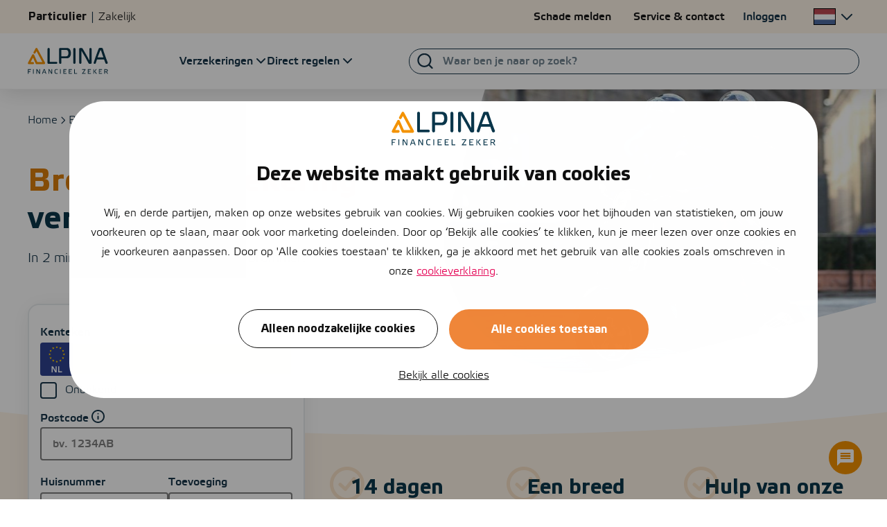

--- FILE ---
content_type: text/html; charset=UTF-8
request_url: https://www.alpina.nl/bromfietsverzekering/
body_size: 30606
content:
<!doctype html>
<html lang="nl-NL">

<head>
    <meta charset="utf-8">

        <link rel="apple-touch-icon" sizes="180x180" href="https://www.alpina.nl/wp-content/uploads/2025/07/Alpina-A-logo-48x48-1.png">

    <link rel="icon" type="image/png" sizes="32x32" href="https://www.alpina.nl/wp-content/uploads/2025/07/Alpina-A-logo-32x32-1.png">

    <link rel="icon" type="image/png" sizes="16x16" href="https://www.alpina.nl/wp-content/uploads/2025/07/Alpina-A-logo-16x16-1.png">

    <link rel="icon" type="image/png" sizes="48x48" href="https://www.alpina.nl/wp-content/uploads/2025/07/Alpina-A-logo-48x48-1.png">

    <link rel="icon" type="image/png" sizes="192x192" href="https://www.alpina.nl/wp-content/uploads/2025/07/Alpina-A-logo-192x192-1.png">

    <link rel="mask-icon" href="https://www.alpina.nl/wp-content/uploads/2022/09/safari-pinned-tab.svg" color="#f3920b">
    <meta name="msapplication-TileColor" content="#f3920b">

    <meta name="theme-color" content="#ffffff">

    <title>Bromfietsverzekering vergelijken en afsluiten | Alpina</title>
    <meta name="viewport" content="width=device-width, initial-scale=1" />

    
    <script data-cookieconsent="ignore">
    window.dataLayer = window.dataLayer || [];
    function gtag() {
        dataLayer.push(arguments);
    }
    gtag("consent", "default", {
        ad_storage: "denied",
        analytics_storage: "granted",
        functionality_storage: "denied",
        personalization_storage: "denied",
        security_storage: "granted",
        wait_for_update: 2000,
    });
    gtag("set", "ads_data_redaction", true);
</script>

<script id="Cookiebot" src="https://consent.cookiebot.com/uc.js" data-cbid="cda73358-8383-4fcf-bf36-0ef01e3afe44" data-blockingmode="auto"></script>    
    <style type="text/css">
    :root {
        --primary-color: #f39200;
        --secondary-color: #0a364b;
        --accent-color: #e50053;
        --accent-color-2: #5bc4ba;
    }
</style>    
<script data-cookieconsent="ignore">
    const WPGlobals = {"googleMapsApiKey":"AIzaSyCBgS0uRj9-PEVJRXKmminwPATKkq5ZrS0"}</script>
    <meta name='robots' content='index, follow, max-image-preview:large, max-snippet:-1, max-video-preview:-1' />
	<style>img:is([sizes="auto" i], [sizes^="auto," i]) { contain-intrinsic-size: 3000px 1500px }</style>
	
	<!-- This site is optimized with the Yoast SEO Premium plugin v25.3.1 (Yoast SEO v25.3.1) - https://yoast.com/wordpress/plugins/seo/ -->
	<meta name="description" content="Vergelijk eenvoudig jouw bromfietsverzekering en vind direct de beste en goedkoopste dekking. Bereken je premie en sluit online af!" />
	<link rel="canonical" href="https://www.alpina.nl/bromfietsverzekering/" />
	<meta property="og:locale" content="nl_NL" />
	<meta property="og:type" content="article" />
	<meta property="og:title" content="Bromfietsverzekering" />
	<meta property="og:description" content="Vergelijk eenvoudig jouw bromfietsverzekering en vind direct de beste en goedkoopste dekking. Bereken je premie en sluit online af!" />
	<meta property="og:url" content="https://www.alpina.nl/bromfietsverzekering/" />
	<meta property="og:site_name" content="Alpina - Financieel Zeker" />
	<meta property="article:publisher" content="https://www.facebook.com/AlpinaNederland/" />
	<meta property="article:modified_time" content="2025-11-03T14:36:23+00:00" />
	<meta property="og:image" content="https://www.alpina.nl/wp-content/uploads/2019/07/bromfietsverzekering.jpg" />
	<meta property="og:image:width" content="1280" />
	<meta property="og:image:height" content="854" />
	<meta property="og:image:type" content="image/jpeg" />
	<meta name="twitter:card" content="summary_large_image" />
	<meta name="twitter:site" content="@alpinafinanzkr" />
	<script type="application/ld+json" class="yoast-schema-graph">{"@context":"https://schema.org","@graph":[{"@type":"Article","@id":"https://www.alpina.nl/bromfietsverzekering/#article","isPartOf":{"@id":"https://www.alpina.nl/bromfietsverzekering/"},"author":{"name":"Agnes Velema","@id":"https://www.alpina.nl/#/schema/person/9ecc7eeb0ee1ecd26f20f28189ade0f2"},"headline":"Bromfietsverzekering","datePublished":"2024-01-10T07:45:29+00:00","dateModified":"2025-11-03T14:36:23+00:00","mainEntityOfPage":{"@id":"https://www.alpina.nl/bromfietsverzekering/"},"wordCount":981,"publisher":{"@id":"https://www.alpina.nl/#organization"},"inLanguage":"nl-NL"},{"@type":"WebPage","@id":"https://www.alpina.nl/bromfietsverzekering/","url":"https://www.alpina.nl/bromfietsverzekering/","name":"Bromfietsverzekering vergelijken en afsluiten | Alpina","isPartOf":{"@id":"https://www.alpina.nl/#website"},"datePublished":"2024-01-10T07:45:29+00:00","dateModified":"2025-11-03T14:36:23+00:00","description":"Vergelijk eenvoudig jouw bromfietsverzekering en vind direct de beste en goedkoopste dekking. Bereken je premie en sluit online af!","breadcrumb":{"@id":"https://www.alpina.nl/bromfietsverzekering/#breadcrumb"},"inLanguage":"nl-NL","potentialAction":[{"@type":"ReadAction","target":["https://www.alpina.nl/bromfietsverzekering/"]}]},{"@type":"BreadcrumbList","@id":"https://www.alpina.nl/bromfietsverzekering/#breadcrumb","itemListElement":[{"@type":"ListItem","position":1,"name":"Home","item":"https://www.alpina.nl/"},{"@type":"ListItem","position":2,"name":"Bromfietsverzekering"}]},{"@type":"WebSite","@id":"https://www.alpina.nl/#website","url":"https://www.alpina.nl/","name":"Alpina","description":"Financieel zeker. Op jouw manier onbezorgd wonen, ondernemen en leven.","publisher":{"@id":"https://www.alpina.nl/#organization"},"alternateName":"www.alpina.nl","potentialAction":[{"@type":"SearchAction","target":{"@type":"EntryPoint","urlTemplate":"https://www.alpina.nl/?s={search_term_string}"},"query-input":{"@type":"PropertyValueSpecification","valueRequired":true,"valueName":"search_term_string"}}],"inLanguage":"nl-NL"},{"@type":"Organization","@id":"https://www.alpina.nl/#organization","name":"Alpina","alternateName":"Alpina Financieel zeker.","url":"https://www.alpina.nl/","logo":{"@type":"ImageObject","inLanguage":"nl-NL","@id":"https://www.alpina.nl/#/schema/logo/image/","url":"https://www.alpina.nl/wp-content/uploads/2022/09/alpina_logo.jpg","contentUrl":"https://www.alpina.nl/wp-content/uploads/2022/09/alpina_logo.jpg","width":1080,"height":1080,"caption":"Alpina"},"image":{"@id":"https://www.alpina.nl/#/schema/logo/image/"},"sameAs":["https://www.facebook.com/AlpinaNederland/","https://x.com/alpinafinanzkr","https://www.linkedin.com/company/alpinanederland/","https://www.instagram.com/alpinanederland/","https://nl.wikipedia.org/wiki/Voogd_&_Voogd_Verzekeringen","https://www.youtube.com/channel/UCzSGp4GfsVqjL1xRziONpsQ","https://www.kvk.nl/orderstraat/product-kiezen/?kvknummer=726993960000&amp;amp;amp;amp;amp;amp;amp;amp;amp;amp;amp;origq=72699396","https://www.kifid.nl/register/alpina-online-b-v/","https://www.afm.nl/nl-nl/sector/registers/vergunningenregisters/financiele-dienstverleners/details?id=9AB337BA-E3FA-DF11-BB5A-005056BE6692","https://www.amweb.nl/onderwerp/alpina-group","https://www.adfiz.nl/finfin/leden/alpina-nijverdal-20100072/overijssel/nijverdal","https://www.regiobank.nl/uw-adviseur/alpina-in-nijverdal.html","https://nl.wikipedia.org/wiki/Verzekering","https://www.adfiz.nl/finfin/leden/alpina-aalten-20104480/gelderland/aalten","https://www.adfiz.nl/finfin/leden/alpina-apeldoorn-20104595/gelderland/apeldoorn","https://www.adfiz.nl/finfin/leden/alpina-arnhem-20104522/gelderland/arnhem","https://www.adfiz.nl/finfin/leden/alpina-bocholtz-20104564/limburg/bocholtz","https://www.adfiz.nl/finfin/leden/alpina-didam-20104636/gelderland/didam","https://www.adfiz.nl/finfin/leden/alpina-emmeloord-20104637/flevoland/emmeloord","https://www.adfiz.nl/finfin/leden/alpina-gendt-20104638/gelderland/gendt","https://www.adfiz.nl/finfin/leden/alpina-group-20100668/noord-holland/amsterdam","https://www.adfiz.nl/finfin/leden/alpina-lemmer-20104639/friesland/lemmer","https://www.adfiz.nl/finfin/leden/alpina-wijchen-20104493/gelderland/wijchen","https://www.funda.nl/makelaars/25034-alpina/?plaats=rijnsburg","https://www.funda.nl/makelaars/23042-alpina/?plaats=dronten","https://www.funda.nl/makelaars/katwijk/25092-alpina/","https://www.funda.nl/makelaars/25035-alpina/?plaats=katwijk-zh","https://www.funda.nl/makelaars/2287-alpina-duiven/?plaats=duiven","https://www.funda.nl/makelaars/leiden/25039-alpina/","https://www.funda.nl/makelaars/zevenaar/2231-alpina/","https://www.funda.nl/makelaars/kampen/22134-alpina/","https://www.funda.nl/makelaars/doetinchem/2249-alpina/","https://www.funda.nl/makelaars/26047-alpina/?plaats=lelystad","https://www.funda.nl/makelaars/22111-alpina/?plaats=emmeloord","https://www.funda.nl/makelaars/1154-alpina-voorheen-boers-makelaars/?plaats=apeldoorn","https://www.funda.nl/makelaars/12363-alpina-voorheen-verheul-makelaardij/?plaats=anna-paulowna","https://www.funda.nl/makelaars/12343-alpina-voorheen-verheul-makelaardij/?plaats=schagen","https://www.funda.nl/makelaars/16232-alpina-voorheen-mulder-makelaardij/?plaats=nijverdal","https://www.funda.nl/makelaars/12344-alpina-voorheen-verheul-makelaardij/?plaats=wieringerwerf"]},{"@type":"Person","@id":"https://www.alpina.nl/#/schema/person/9ecc7eeb0ee1ecd26f20f28189ade0f2","name":"Agnes Velema","image":{"@type":"ImageObject","inLanguage":"nl-NL","@id":"https://www.alpina.nl/#/schema/person/image/","url":"https://secure.gravatar.com/avatar/aaec712bd470fb261fa856d1ad2e528a53cc143214f08ff472bb6483420674ab?s=96&d=mm&r=g","contentUrl":"https://secure.gravatar.com/avatar/aaec712bd470fb261fa856d1ad2e528a53cc143214f08ff472bb6483420674ab?s=96&d=mm&r=g","caption":"Agnes Velema"},"url":"https://www.alpina.nl/author/agnes/"}]}</script>
	<!-- / Yoast SEO Premium plugin. -->



<link rel='stylesheet' id='Open RDW kenteken voertuiginformatie-css' href='https://www.alpina.nl/wp-content/plugins/open-rdw-kenteken-voertuiginformatie-pro/public/css/open-rdw-kenteken-voertuiginformatie-public.css' type='text/css' media='all' />
<link rel='stylesheet' id='mw-style-css' href='https://www.alpina.nl/wp-content/themes/alpina-alpina/styles/style.css?t=1765268806' type='text/css' media='all' />
<script type="text/javascript" src="https://www.alpina.nl/wp-includes/js/jquery/jquery.min.js?ver=3.7.1" id="jquery-core-js"></script>
<script type="text/javascript" src="https://www.alpina.nl/wp-includes/js/jquery/jquery-migrate.min.js?ver=3.4.1" id="jquery-migrate-js"></script>
<script type="text/javascript" src="https://www.alpina.nl/wp-content/themes/alpina/config.js.php" id="config-js-js"></script>
<link rel="EditURI" type="application/rsd+xml" title="RSD" href="https://www.alpina.nl/xmlrpc.php?rsd" />

<link rel="alternate" href="https://www.alpina.nl/bromfietsverzekering/" hreflang="nl"/>
<link rel="alternate" href="https://www.alpina.nl/en/moped-insurance/" hreflang="en"/>
<link rel="alternate" href="https://www.alpina.nl/pl/wszystko-o-ubezpieczeniu-motoroweru/" hreflang="pl"/>
<script type="application/json" id="weglot-data">{"website":"https:\/\/www.alpina.nl\/","uid":"51af5b7388","project_slug":"https-www-alpina-nl","language_from":"nl","language_from_custom_flag":null,"language_from_custom_name":null,"excluded_paths":[{"type":"CONTAIN","value":"\/wonen\/","language_button_displayed":false,"exclusion_behavior":"REDIRECT","excluded_languages":[],"regex":"\/wonen\/"},{"type":"CONTAIN","value":"\/nieuwbouw\/","language_button_displayed":false,"exclusion_behavior":"REDIRECT","excluded_languages":[],"regex":"\/nieuwbouw\/"},{"type":"CONTAIN","value":"\/fr\/","language_button_displayed":false,"exclusion_behavior":"REDIRECT","excluded_languages":[],"regex":"\/fr\/"},{"type":"CONTAIN","value":"\/tr\/","language_button_displayed":false,"exclusion_behavior":"REDIRECT","excluded_languages":[],"regex":"\/tr\/"},{"type":"CONTAIN","value":"\/uk\/","language_button_displayed":false,"exclusion_behavior":"REDIRECT","excluded_languages":[],"regex":"\/uk\/"},{"type":"CONTAIN","value":"\/zh\/","language_button_displayed":false,"exclusion_behavior":"REDIRECT","excluded_languages":[],"regex":"\/zh\/"},{"type":"CONTAIN","value":"\/de\/","language_button_displayed":false,"exclusion_behavior":"REDIRECT","excluded_languages":[],"regex":"\/de\/"},{"type":"IS_EXACTLY","value":"\/klantenservice\/downloads\/herbouwwaardemeter","language_button_displayed":false,"exclusion_behavior":"REDIRECT","excluded_languages":[],"regex":"^\/klantenservice\/downloads\/herbouwwaardemeter$"},{"type":"IS_EXACTLY","value":"\/inboedelverzekering\/afsluiten","language_button_displayed":false,"exclusion_behavior":"NOT_TRANSLATED","excluded_languages":[],"regex":"^\/inboedelverzekering\/afsluiten$"},{"type":"IS_EXACTLY","value":"\/autoverzekering\/schadevrije-jaren\/gevolgen-negatieve","language_button_displayed":false,"exclusion_behavior":"NOT_TRANSLATED","excluded_languages":[],"regex":"^\/autoverzekering\/schadevrije\\-jaren\/gevolgen\\-negatieve$"},{"type":"IS_EXACTLY","value":"\/blog\/stabiel-aantal-hypotheekaanvragen-dankzij-starters","language_button_displayed":false,"exclusion_behavior":"NOT_TRANSLATED","excluded_languages":[],"regex":"^\/blog\/stabiel\\-aantal\\-hypotheekaanvragen\\-dankzij\\-starters$"},{"type":"IS_EXACTLY","value":"\/blog\/met-deze-5-tips-ga-je-straks-ontspannen-op-vakantie","language_button_displayed":false,"exclusion_behavior":"NOT_TRANSLATED","excluded_languages":[],"regex":"^\/blog\/met\\-deze\\-5\\-tips\\-ga\\-je\\-straks\\-ontspannen\\-op\\-vakantie$"},{"type":"IS_EXACTLY","value":"\/blog\/boete-bij-verzekeringsfraude","language_button_displayed":false,"exclusion_behavior":"NOT_TRANSLATED","excluded_languages":[],"regex":"^\/blog\/boete\\-bij\\-verzekeringsfraude$"},{"type":"IS_EXACTLY","value":"\/motorverzekering\/geennee-premie","language_button_displayed":false,"exclusion_behavior":"NOT_TRANSLATED","excluded_languages":[],"regex":"^\/motorverzekering\/geennee\\-premie$"},{"type":"IS_EXACTLY","value":"\/kattenverzekering\/afsluiten","language_button_displayed":false,"exclusion_behavior":"NOT_TRANSLATED","excluded_languages":[],"regex":"^\/kattenverzekering\/afsluiten$"},{"type":"IS_EXACTLY","value":"\/brommerverzekering\/brommer-verzekeren-zonder-rijbewijs","language_button_displayed":false,"exclusion_behavior":"NOT_TRANSLATED","excluded_languages":[],"regex":"^\/brommerverzekering\/brommer\\-verzekeren\\-zonder\\-rijbewijs$"},{"type":"IS_EXACTLY","value":"\/tijdelijke-autoverzekering\/faq","language_button_displayed":false,"exclusion_behavior":"NOT_TRANSLATED","excluded_languages":[],"regex":"^\/tijdelijke\\-autoverzekering\/faq$"},{"type":"IS_EXACTLY","value":"\/autoverzekering\/auto-overschrijven\/online","language_button_displayed":false,"exclusion_behavior":"NOT_TRANSLATED","excluded_languages":[],"regex":"^\/autoverzekering\/auto\\-overschrijven\/online$"},{"type":"START_WITH","value":"\/adviseurs\/","language_button_displayed":false,"exclusion_behavior":"REDIRECT","excluded_languages":[],"regex":"^\/adviseurs\/"},{"type":"START_WITH","value":"\/blog\/","language_button_displayed":false,"exclusion_behavior":"REDIRECT","excluded_languages":[],"regex":"^\/blog\/"},{"type":"START_WITH","value":"\/nieuws\/","language_button_displayed":false,"exclusion_behavior":"REDIRECT","excluded_languages":[],"regex":"^\/nieuws\/"},{"type":"CONTAIN","value":"\/bedrijfshuisvesting\/","language_button_displayed":false,"exclusion_behavior":"REDIRECT","excluded_languages":[],"regex":"\/bedrijfshuisvesting\/"},{"type":"START_WITH","value":"\/info\/sitemap\/","language_button_displayed":false,"exclusion_behavior":"REDIRECT","excluded_languages":[],"regex":"^\/info\/sitemap\/"},{"type":"START_WITH","value":"\/adviseurs\/page\/","language_button_displayed":false,"exclusion_behavior":"REDIRECT","excluded_languages":[],"regex":"^\/adviseurs\/page\/"},{"type":"START_WITH","value":"\/makelaardij\/bedrijfshuisvesting\/aanbod","language_button_displayed":false,"exclusion_behavior":"REDIRECT","excluded_languages":[],"regex":"^\/makelaardij\/bedrijfshuisvesting\/aanbod"},{"type":"START_WITH","value":"\/makelaardij\/nvm-open-huizen-dag-2023","language_button_displayed":false,"exclusion_behavior":"REDIRECT","excluded_languages":[],"regex":"^\/makelaardij\/nvm\\-open\\-huizen\\-dag\\-2023"},{"type":"START_WITH","value":"\/page\/","language_button_displayed":false,"exclusion_behavior":"REDIRECT","excluded_languages":[],"regex":"^\/page\/"},{"type":"START_WITH","value":"\/kattenverzekering","language_button_displayed":false,"exclusion_behavior":"REDIRECT","excluded_languages":[],"regex":"^\/kattenverzekering"},{"type":"START_WITH","value":"\/dierenverzekering","language_button_displayed":false,"exclusion_behavior":"REDIRECT","excluded_languages":[],"regex":"^\/dierenverzekering"},{"type":"START_WITH","value":"\/tag\/","language_button_displayed":false,"exclusion_behavior":"REDIRECT","excluded_languages":[],"regex":"^\/tag\/"},{"type":"START_WITH","value":"\/sitemap\/","language_button_displayed":false,"exclusion_behavior":"REDIRECT","excluded_languages":[],"regex":"^\/sitemap\/"},{"type":"START_WITH","value":"\/workshop-veilig-online-bankieren","language_button_displayed":false,"exclusion_behavior":"REDIRECT","excluded_languages":[],"regex":"^\/workshop\\-veilig\\-online\\-bankieren"},{"type":"START_WITH","value":"\/author\/","language_button_displayed":false,"exclusion_behavior":"REDIRECT","excluded_languages":[],"regex":"^\/author\/"},{"type":"START_WITH","value":"\/rdw-keuringsstations\/","language_button_displayed":false,"exclusion_behavior":"REDIRECT","excluded_languages":[],"regex":"^\/rdw\\-keuringsstations\/"},{"type":"START_WITH","value":"\/info\/theorie-examen-app","language_button_displayed":false,"exclusion_behavior":"REDIRECT","excluded_languages":[],"regex":"^\/info\/theorie\\-examen\\-app"},{"type":"START_WITH","value":"\/blog\/week-van-de-rie-is-het-bij-jou-op-orde","language_button_displayed":false,"exclusion_behavior":"REDIRECT","excluded_languages":[],"regex":"^\/blog\/week\\-van\\-de\\-rie\\-is\\-het\\-bij\\-jou\\-op\\-orde"},{"type":"IS_EXACTLY","value":"\/tag\/blogposting","language_button_displayed":false,"exclusion_behavior":"REDIRECT","excluded_languages":[],"regex":"^\/tag\/blogposting$"},{"type":"IS_EXACTLY","value":"\/tag\/caravanverzekering","language_button_displayed":false,"exclusion_behavior":"REDIRECT","excluded_languages":[],"regex":"^\/tag\/caravanverzekering$"},{"type":"IS_EXACTLY","value":"\/tag\/autoverzekering","language_button_displayed":false,"exclusion_behavior":"REDIRECT","excluded_languages":[],"regex":"^\/tag\/autoverzekering$"},{"type":"IS_EXACTLY","value":"\/tag\/scooterverzekering","language_button_displayed":false,"exclusion_behavior":"REDIRECT","excluded_languages":[],"regex":"^\/tag\/scooterverzekering$"},{"type":"IS_EXACTLY","value":"\/tag\/andere-auto","language_button_displayed":false,"exclusion_behavior":"REDIRECT","excluded_languages":[],"regex":"^\/tag\/andere\\-auto$"},{"type":"IS_EXACTLY","value":"\/tag\/bestelauto","language_button_displayed":false,"exclusion_behavior":"REDIRECT","excluded_languages":[],"regex":"^\/tag\/bestelauto$"},{"type":"IS_EXACTLY","value":"\/tag\/brommerverzekering","language_button_displayed":false,"exclusion_behavior":"REDIRECT","excluded_languages":[],"regex":"^\/tag\/brommerverzekering$"},{"type":"IS_EXACTLY","value":"\/tag\/eerste-autoverzekering","language_button_displayed":false,"exclusion_behavior":"REDIRECT","excluded_languages":[],"regex":"^\/tag\/eerste\\-autoverzekering$"},{"type":"IS_EXACTLY","value":"\/tag\/omhoog","language_button_displayed":false,"exclusion_behavior":"REDIRECT","excluded_languages":[],"regex":"^\/tag\/omhoog$"},{"type":"IS_EXACTLY","value":"\/tag\/opschorten","language_button_displayed":false,"exclusion_behavior":"REDIRECT","excluded_languages":[],"regex":"^\/tag\/opschorten$"},{"type":"IS_EXACTLY","value":"\/tag\/private-lease","language_button_displayed":false,"exclusion_behavior":"REDIRECT","excluded_languages":[],"regex":"^\/tag\/private\\-lease$"},{"type":"IS_EXACTLY","value":"\/tag\/bellen","language_button_displayed":false,"exclusion_behavior":"REDIRECT","excluded_languages":[],"regex":"^\/tag\/bellen$"},{"type":"IS_EXACTLY","value":"\/tag\/pokemon","language_button_displayed":false,"exclusion_behavior":"REDIRECT","excluded_languages":[],"regex":"^\/tag\/pokemon$"},{"type":"IS_EXACTLY","value":"\/tag\/verzekeringen","language_button_displayed":false,"exclusion_behavior":"REDIRECT","excluded_languages":[],"regex":"^\/tag\/verzekeringen$"},{"type":"IS_EXACTLY","value":"\/tag\/vrouwen","language_button_displayed":false,"exclusion_behavior":"REDIRECT","excluded_languages":[],"regex":"^\/tag\/vrouwen$"},{"type":"IS_EXACTLY","value":"\/tag\/opzeggen","language_button_displayed":false,"exclusion_behavior":"REDIRECT","excluded_languages":[],"regex":"^\/tag\/opzeggen$"},{"type":"IS_EXACTLY","value":"\/tag\/extra","language_button_displayed":false,"exclusion_behavior":"REDIRECT","excluded_languages":[],"regex":"^\/tag\/extra$"},{"type":"IS_EXACTLY","value":"\/tag\/oldtimers","language_button_displayed":false,"exclusion_behavior":"REDIRECT","excluded_languages":[],"regex":"^\/tag\/oldtimers$"},{"type":"IS_EXACTLY","value":"\/tag\/werktijd","language_button_displayed":false,"exclusion_behavior":"REDIRECT","excluded_languages":[],"regex":"^\/tag\/werktijd$"},{"type":"IS_EXACTLY","value":"\/tag\/dekking","language_button_displayed":false,"exclusion_behavior":"REDIRECT","excluded_languages":[],"regex":"^\/tag\/dekking$"},{"type":"IS_EXACTLY","value":"\/tag\/auto","language_button_displayed":false,"exclusion_behavior":"REDIRECT","excluded_languages":[],"regex":"^\/tag\/auto$"},{"type":"IS_EXACTLY","value":"\/tag\/apk","language_button_displayed":false,"exclusion_behavior":"REDIRECT","excluded_languages":[],"regex":"^\/tag\/apk$"},{"type":"IS_EXACTLY","value":"\/tag\/goedkoopste-autoverzekering","language_button_displayed":false,"exclusion_behavior":"REDIRECT","excluded_languages":[],"regex":"^\/tag\/goedkoopste\\-autoverzekering$"},{"type":"IS_EXACTLY","value":"\/tag\/brommobiel","language_button_displayed":false,"exclusion_behavior":"REDIRECT","excluded_languages":[],"regex":"^\/tag\/brommobiel$"},{"type":"IS_EXACTLY","value":"\/tag\/vacature","language_button_displayed":false,"exclusion_behavior":"REDIRECT","excluded_languages":[],"regex":"^\/tag\/vacature$"},{"type":"IS_EXACTLY","value":"\/blog\/met-deze-5-tips-ga-je-straks-ontspannen-op-vakantie\/","language_button_displayed":false,"exclusion_behavior":"REDIRECT","excluded_languages":[],"regex":"^\/blog\/met\\-deze\\-5\\-tips\\-ga\\-je\\-straks\\-ontspannen\\-op\\-vakantie\/$"},{"type":"IS_EXACTLY","value":"\/vestigingen","language_button_displayed":false,"exclusion_behavior":"REDIRECT","excluded_languages":[],"regex":"^\/vestigingen$"},{"type":"IS_EXACTLY","value":"\/vestigingen\/nijverdal","language_button_displayed":false,"exclusion_behavior":"REDIRECT","excluded_languages":[],"regex":"^\/vestigingen\/nijverdal$"},{"type":"IS_EXACTLY","value":"\/vestigingen\/hypotheek","language_button_displayed":false,"exclusion_behavior":"REDIRECT","excluded_languages":[],"regex":"^\/vestigingen\/hypotheek$"},{"type":"IS_EXACTLY","value":"\/vestigingen\/emmeloord","language_button_displayed":false,"exclusion_behavior":"REDIRECT","excluded_languages":[],"regex":"^\/vestigingen\/emmeloord$"},{"type":"IS_EXACTLY","value":"\/vestigingen\/lemmer","language_button_displayed":false,"exclusion_behavior":"REDIRECT","excluded_languages":[],"regex":"^\/vestigingen\/lemmer$"},{"type":"IS_EXACTLY","value":"\/vestigingen\/westland","language_button_displayed":false,"exclusion_behavior":"REDIRECT","excluded_languages":[],"regex":"^\/vestigingen\/westland$"},{"type":"IS_EXACTLY","value":"\/vestigingen\/leiden","language_button_displayed":false,"exclusion_behavior":"REDIRECT","excluded_languages":[],"regex":"^\/vestigingen\/leiden$"},{"type":"IS_EXACTLY","value":"\/vestigingen\/beverwijk","language_button_displayed":false,"exclusion_behavior":"REDIRECT","excluded_languages":[],"regex":"^\/vestigingen\/beverwijk$"},{"type":"IS_EXACTLY","value":"\/vestigingen\/didam","language_button_displayed":false,"exclusion_behavior":"REDIRECT","excluded_languages":[],"regex":"^\/vestigingen\/didam$"},{"type":"IS_EXACTLY","value":"\/vestigingen\/doetinchem","language_button_displayed":false,"exclusion_behavior":"REDIRECT","excluded_languages":[],"regex":"^\/vestigingen\/doetinchem$"},{"type":"IS_EXACTLY","value":"\/vestigingen\/wijchen","language_button_displayed":false,"exclusion_behavior":"REDIRECT","excluded_languages":[],"regex":"^\/vestigingen\/wijchen$"},{"type":"IS_EXACTLY","value":"\/vestigingen\/apeldoorn","language_button_displayed":false,"exclusion_behavior":"REDIRECT","excluded_languages":[],"regex":"^\/vestigingen\/apeldoorn$"},{"type":"IS_EXACTLY","value":"\/vestigingen\/leusden","language_button_displayed":false,"exclusion_behavior":"REDIRECT","excluded_languages":[],"regex":"^\/vestigingen\/leusden$"},{"type":"IS_EXACTLY","value":"\/vestigingen\/roerdalen","language_button_displayed":false,"exclusion_behavior":"REDIRECT","excluded_languages":[],"regex":"^\/vestigingen\/roerdalen$"},{"type":"IS_EXACTLY","value":"\/vestigingen\/bocholtz","language_button_displayed":false,"exclusion_behavior":"REDIRECT","excluded_languages":[],"regex":"^\/vestigingen\/bocholtz$"},{"type":"IS_EXACTLY","value":"\/makelaardij\/vestigingen","language_button_displayed":false,"exclusion_behavior":"REDIRECT","excluded_languages":[],"regex":"^\/makelaardij\/vestigingen$"},{"type":"IS_EXACTLY","value":"\/vestigingen\/anna-paulowna","language_button_displayed":false,"exclusion_behavior":"REDIRECT","excluded_languages":[],"regex":"^\/vestigingen\/anna\\-paulowna$"},{"type":"IS_EXACTLY","value":"\/vestigingen\/lelystad","language_button_displayed":false,"exclusion_behavior":"REDIRECT","excluded_languages":[],"regex":"^\/vestigingen\/lelystad$"},{"type":"IS_EXACTLY","value":"\/vestigingen\/wieringerwerf","language_button_displayed":false,"exclusion_behavior":"REDIRECT","excluded_languages":[],"regex":"^\/vestigingen\/wieringerwerf$"},{"type":"IS_EXACTLY","value":"\/vestigingen\/kampen","language_button_displayed":false,"exclusion_behavior":"REDIRECT","excluded_languages":[],"regex":"^\/vestigingen\/kampen$"},{"type":"IS_EXACTLY","value":"\/vestigingen\/schagen","language_button_displayed":false,"exclusion_behavior":"REDIRECT","excluded_languages":[],"regex":"^\/vestigingen\/schagen$"},{"type":"IS_EXACTLY","value":"\/vestigingen\/duin-en-bollenstreek","language_button_displayed":false,"exclusion_behavior":"REDIRECT","excluded_languages":[],"regex":"^\/vestigingen\/duin\\-en\\-bollenstreek$"},{"type":"IS_EXACTLY","value":"\/vestigingen\/dronten","language_button_displayed":false,"exclusion_behavior":"REDIRECT","excluded_languages":[],"regex":"^\/vestigingen\/dronten$"},{"type":"IS_EXACTLY","value":"\/vestigingen\/alpina-rijnsburg","language_button_displayed":false,"exclusion_behavior":"REDIRECT","excluded_languages":[],"regex":"^\/vestigingen\/alpina\\-rijnsburg$"},{"type":"IS_EXACTLY","value":"\/vestigingen\/katwijk","language_button_displayed":false,"exclusion_behavior":"REDIRECT","excluded_languages":[],"regex":"^\/vestigingen\/katwijk$"},{"type":"IS_EXACTLY","value":"\/vestigingen\/online","language_button_displayed":false,"exclusion_behavior":"REDIRECT","excluded_languages":[],"regex":"^\/vestigingen\/online$"},{"type":"IS_EXACTLY","value":"\/vestigingen\/pensioenen","language_button_displayed":false,"exclusion_behavior":"REDIRECT","excluded_languages":[],"regex":"^\/vestigingen\/pensioenen$"},{"type":"IS_EXACTLY","value":"\/vestigingen\/aalten","language_button_displayed":false,"exclusion_behavior":"REDIRECT","excluded_languages":[],"regex":"^\/vestigingen\/aalten$"},{"type":"IS_EXACTLY","value":"\/bankzaken\/vestigingen","language_button_displayed":false,"exclusion_behavior":"REDIRECT","excluded_languages":[],"regex":"^\/bankzaken\/vestigingen$"},{"type":"IS_EXACTLY","value":"\/bankzaken\/vestigingen\/westland","language_button_displayed":false,"exclusion_behavior":"REDIRECT","excluded_languages":[],"regex":"^\/bankzaken\/vestigingen\/westland$"},{"type":"IS_EXACTLY","value":"\/makelaardij\/vestigingen\/duiven","language_button_displayed":false,"exclusion_behavior":"REDIRECT","excluded_languages":[],"regex":"^\/makelaardij\/vestigingen\/duiven$"},{"type":"IS_EXACTLY","value":"\/makelaardij\/vestigingen\/rijnsburg","language_button_displayed":false,"exclusion_behavior":"REDIRECT","excluded_languages":[],"regex":"^\/makelaardij\/vestigingen\/rijnsburg$"},{"type":"IS_EXACTLY","value":"\/makelaardij\/vestigingen\/nijverdal","language_button_displayed":false,"exclusion_behavior":"REDIRECT","excluded_languages":[],"regex":"^\/makelaardij\/vestigingen\/nijverdal$"},{"type":"IS_EXACTLY","value":"\/makelaardij\/vestigingen\/katwijk","language_button_displayed":false,"exclusion_behavior":"REDIRECT","excluded_languages":[],"regex":"^\/makelaardij\/vestigingen\/katwijk$"},{"type":"IS_EXACTLY","value":"\/makelaardij\/vestigingen\/kampen","language_button_displayed":false,"exclusion_behavior":"REDIRECT","excluded_languages":[],"regex":"^\/makelaardij\/vestigingen\/kampen$"},{"type":"IS_EXACTLY","value":"\/makelaardij\/vestigingen\/schagen","language_button_displayed":false,"exclusion_behavior":"REDIRECT","excluded_languages":[],"regex":"^\/makelaardij\/vestigingen\/schagen$"},{"type":"IS_EXACTLY","value":"\/makelaardij\/vestigingen\/lelystad","language_button_displayed":false,"exclusion_behavior":"REDIRECT","excluded_languages":[],"regex":"^\/makelaardij\/vestigingen\/lelystad$"},{"type":"IS_EXACTLY","value":"\/makelaardij\/vestigingen\/emmeloord","language_button_displayed":false,"exclusion_behavior":"REDIRECT","excluded_languages":[],"regex":"^\/makelaardij\/vestigingen\/emmeloord$"},{"type":"IS_EXACTLY","value":"\/makelaardij\/vestigingen\/anna-paulowna","language_button_displayed":false,"exclusion_behavior":"REDIRECT","excluded_languages":[],"regex":"^\/makelaardij\/vestigingen\/anna\\-paulowna$"},{"type":"IS_EXACTLY","value":"\/makelaardij\/vestigingen\/apeldoorn","language_button_displayed":false,"exclusion_behavior":"REDIRECT","excluded_languages":[],"regex":"^\/makelaardij\/vestigingen\/apeldoorn$"},{"type":"IS_EXACTLY","value":"\/makelaardij\/vestigingen\/zevenaar","language_button_displayed":false,"exclusion_behavior":"REDIRECT","excluded_languages":[],"regex":"^\/makelaardij\/vestigingen\/zevenaar$"},{"type":"IS_EXACTLY","value":"\/makelaardij\/vestigingen\/wieringerwerf","language_button_displayed":false,"exclusion_behavior":"REDIRECT","excluded_languages":[],"regex":"^\/makelaardij\/vestigingen\/wieringerwerf$"},{"type":"IS_EXACTLY","value":"\/makelaardij\/vestigingen\/doetinchem","language_button_displayed":false,"exclusion_behavior":"REDIRECT","excluded_languages":[],"regex":"^\/makelaardij\/vestigingen\/doetinchem$"},{"type":"IS_EXACTLY","value":"\/makelaardij\/vestigingen\/leiden","language_button_displayed":false,"exclusion_behavior":"REDIRECT","excluded_languages":[],"regex":"^\/makelaardij\/vestigingen\/leiden$"},{"type":"IS_EXACTLY","value":"\/makelaardij\/vestigingen\/dronten","language_button_displayed":false,"exclusion_behavior":"REDIRECT","excluded_languages":[],"regex":"^\/makelaardij\/vestigingen\/dronten$"},{"type":"IS_EXACTLY","value":"\/bankzaken\/vestigingen\/apeldoorn","language_button_displayed":false,"exclusion_behavior":"REDIRECT","excluded_languages":[],"regex":"^\/bankzaken\/vestigingen\/apeldoorn$"},{"type":"IS_EXACTLY","value":"\/makelaardij\/vestigingen\/duin-en-bollenstreek","language_button_displayed":false,"exclusion_behavior":"REDIRECT","excluded_languages":[],"regex":"^\/makelaardij\/vestigingen\/duin\\-en\\-bollenstreek$"},{"type":"IS_EXACTLY","value":"\/bankzaken\/vestigingen\/lemmer","language_button_displayed":false,"exclusion_behavior":"REDIRECT","excluded_languages":[],"regex":"^\/bankzaken\/vestigingen\/lemmer$"},{"type":"IS_EXACTLY","value":"\/vestigingen\/duiven","language_button_displayed":false,"exclusion_behavior":"REDIRECT","excluded_languages":[],"regex":"^\/vestigingen\/duiven$"},{"type":"IS_EXACTLY","value":"\/vestigingen\/zevenaar","language_button_displayed":false,"exclusion_behavior":"REDIRECT","excluded_languages":[],"regex":"^\/vestigingen\/zevenaar$"},{"type":"IS_EXACTLY","value":"\/bankzaken\/vestigingen\/emmeloord","language_button_displayed":false,"exclusion_behavior":"REDIRECT","excluded_languages":[],"regex":"^\/bankzaken\/vestigingen\/emmeloord$"},{"type":"IS_EXACTLY","value":"\/bankzaken\/vestigingen\/nijverdal","language_button_displayed":false,"exclusion_behavior":"REDIRECT","excluded_languages":[],"regex":"^\/bankzaken\/vestigingen\/nijverdal$"},{"type":"IS_EXACTLY","value":"\/bankzaken\/vestigingen\/didam","language_button_displayed":false,"exclusion_behavior":"REDIRECT","excluded_languages":[],"regex":"^\/bankzaken\/vestigingen\/didam$"},{"type":"IS_EXACTLY","value":"\/bankzaken\/vestigingen\/aalten","language_button_displayed":false,"exclusion_behavior":"REDIRECT","excluded_languages":[],"regex":"^\/bankzaken\/vestigingen\/aalten$"},{"type":"IS_EXACTLY","value":"\/bankzaken\/vestigingen\/roerdalen","language_button_displayed":false,"exclusion_behavior":"REDIRECT","excluded_languages":[],"regex":"^\/bankzaken\/vestigingen\/roerdalen$"},{"type":"IS_EXACTLY","value":"\/makelaardij\/bedrijfshuisvesting\/aanbod","language_button_displayed":false,"exclusion_behavior":"REDIRECT","excluded_languages":[],"regex":"^\/makelaardij\/bedrijfshuisvesting\/aanbod$"},{"type":"IS_EXACTLY","value":"\/makelaardij\/bedrijfshuisvesting\/aanbod\/huur","language_button_displayed":false,"exclusion_behavior":"REDIRECT","excluded_languages":[],"regex":"^\/makelaardij\/bedrijfshuisvesting\/aanbod\/huur$"},{"type":"IS_EXACTLY","value":"\/makelaardij\/bedrijfshuisvesting\/aanbod\/koop","language_button_displayed":false,"exclusion_behavior":"REDIRECT","excluded_languages":[],"regex":"^\/makelaardij\/bedrijfshuisvesting\/aanbod\/koop$"},{"type":"IS_EXACTLY","value":"\/makelaardij\/bedrijfshuisvestiging\/aanbod\/object\/mercurion-10-2e-verd-zevenaar","language_button_displayed":false,"exclusion_behavior":"REDIRECT","excluded_languages":[],"regex":"^\/makelaardij\/bedrijfshuisvestiging\/aanbod\/object\/mercurion\\-10\\-2e\\-verd\\-zevenaar$"},{"type":"IS_EXACTLY","value":"\/makelaardij\/bedrijfshuisvestiging\/aanbod\/object\/masiusplein-1-zevenaar","language_button_displayed":false,"exclusion_behavior":"REDIRECT","excluded_languages":[],"regex":"^\/makelaardij\/bedrijfshuisvestiging\/aanbod\/object\/masiusplein\\-1\\-zevenaar$"},{"type":"IS_EXACTLY","value":"\/makelaardij\/nvm-open-huizen-dag-2023\/regio-doetinchem","language_button_displayed":false,"exclusion_behavior":"REDIRECT","excluded_languages":[],"regex":"^\/makelaardij\/nvm\\-open\\-huizen\\-dag\\-2023\/regio\\-doetinchem$"},{"type":"IS_EXACTLY","value":"\/makelaardij\/nvm-open-huizen-dag-2023\/regio-emmeloord","language_button_displayed":false,"exclusion_behavior":"REDIRECT","excluded_languages":[],"regex":"^\/makelaardij\/nvm\\-open\\-huizen\\-dag\\-2023\/regio\\-emmeloord$"},{"type":"IS_EXACTLY","value":"\/makelaardij\/bedrijfshuisvestiging\/aanbod\/object\/zaagmolenpad-44-doetinchem","language_button_displayed":false,"exclusion_behavior":"REDIRECT","excluded_languages":[],"regex":"^\/makelaardij\/bedrijfshuisvestiging\/aanbod\/object\/zaagmolenpad\\-44\\-doetinchem$"},{"type":"IS_EXACTLY","value":"\/makelaardij\/bedrijfshuisvestiging\/aanbod\/object\/grietsestraat-150-zevenaar","language_button_displayed":false,"exclusion_behavior":"REDIRECT","excluded_languages":[],"regex":"^\/makelaardij\/bedrijfshuisvestiging\/aanbod\/object\/grietsestraat\\-150\\-zevenaar$"},{"type":"IS_EXACTLY","value":"\/makelaardij\/bedrijfshuisvestiging\/aanbod\/object\/masiusplein-1-zevenaar-2","language_button_displayed":false,"exclusion_behavior":"REDIRECT","excluded_languages":[],"regex":"^\/makelaardij\/bedrijfshuisvestiging\/aanbod\/object\/masiusplein\\-1\\-zevenaar\\-2$"},{"type":"IS_EXACTLY","value":"\/makelaardij\/bedrijfshuisvestiging\/aanbod\/object\/babborgaplein-3-c-babberich","language_button_displayed":false,"exclusion_behavior":"REDIRECT","excluded_languages":[],"regex":"^\/makelaardij\/bedrijfshuisvestiging\/aanbod\/object\/babborgaplein\\-3\\-c\\-babberich$"},{"type":"IS_EXACTLY","value":"\/makelaardij\/bedrijfshuisvestiging\/aanbod\/object\/tortonaplein-18-zevenaar","language_button_displayed":false,"exclusion_behavior":"REDIRECT","excluded_languages":[],"regex":"^\/makelaardij\/bedrijfshuisvestiging\/aanbod\/object\/tortonaplein\\-18\\-zevenaar$"},{"type":"IS_EXACTLY","value":"\/makelaardij\/bedrijfshuisvestiging\/aanbod\/object\/grietsestraat-25-zevenaar","language_button_displayed":false,"exclusion_behavior":"REDIRECT","excluded_languages":[],"regex":"^\/makelaardij\/bedrijfshuisvestiging\/aanbod\/object\/grietsestraat\\-25\\-zevenaar$"},{"type":"IS_EXACTLY","value":"\/makelaardij\/nvm-open-huizen-dag-2023\/regio-anne-paulowna","language_button_displayed":false,"exclusion_behavior":"REDIRECT","excluded_languages":[],"regex":"^\/makelaardij\/nvm\\-open\\-huizen\\-dag\\-2023\/regio\\-anne\\-paulowna$"},{"type":"IS_EXACTLY","value":"\/makelaardij\/nvm-open-huizen-dag-2023\/regio-nijverdal","language_button_displayed":false,"exclusion_behavior":"REDIRECT","excluded_languages":[],"regex":"^\/makelaardij\/nvm\\-open\\-huizen\\-dag\\-2023\/regio\\-nijverdal$"},{"type":"IS_EXACTLY","value":"\/makelaardij\/bedrijfshuisvestiging\/aanbod\/object\/tolstraat-10-tolkamer","language_button_displayed":false,"exclusion_behavior":"REDIRECT","excluded_languages":[],"regex":"^\/makelaardij\/bedrijfshuisvestiging\/aanbod\/object\/tolstraat\\-10\\-tolkamer$"},{"type":"IS_EXACTLY","value":"\/makelaardij\/bedrijfshuisvestiging\/aanbod\/object\/medemblikkerweg-6-nr-9-wieringerwerf","language_button_displayed":false,"exclusion_behavior":"REDIRECT","excluded_languages":[],"regex":"^\/makelaardij\/bedrijfshuisvestiging\/aanbod\/object\/medemblikkerweg\\-6\\-nr\\-9\\-wieringerwerf$"},{"type":"IS_EXACTLY","value":"\/makelaardij\/bedrijfshuisvestiging\/aanbod\/object\/de-koppeling-15-d-angerlo","language_button_displayed":false,"exclusion_behavior":"REDIRECT","excluded_languages":[],"regex":"^\/makelaardij\/bedrijfshuisvestiging\/aanbod\/object\/de\\-koppeling\\-15\\-d\\-angerlo$"},{"type":"IS_EXACTLY","value":"\/makelaardij\/bedrijfshuisvestiging\/aanbod\/object\/beekseweg-25-wehl","language_button_displayed":false,"exclusion_behavior":"REDIRECT","excluded_languages":[],"regex":"^\/makelaardij\/bedrijfshuisvestiging\/aanbod\/object\/beekseweg\\-25\\-wehl$"},{"type":"IS_EXACTLY","value":"\/makelaardij\/bedrijfshuisvestiging\/aanbod\/object\/de-stek-9-k-wieringerwerf","language_button_displayed":false,"exclusion_behavior":"REDIRECT","excluded_languages":[],"regex":"^\/makelaardij\/bedrijfshuisvestiging\/aanbod\/object\/de\\-stek\\-9\\-k\\-wieringerwerf$"},{"type":"IS_EXACTLY","value":"\/makelaardij\/bedrijfshuisvestiging\/aanbod\/object\/de-wieling-7-swifterbant","language_button_displayed":false,"exclusion_behavior":"REDIRECT","excluded_languages":[],"regex":"^\/makelaardij\/bedrijfshuisvestiging\/aanbod\/object\/de\\-wieling\\-7\\-swifterbant$"},{"type":"IS_EXACTLY","value":"\/makelaardij\/bedrijfshuisvestiging\/aanbod\/object\/medemblikkerweg-6-c-56-wieringerwerf","language_button_displayed":false,"exclusion_behavior":"REDIRECT","excluded_languages":[],"regex":"^\/makelaardij\/bedrijfshuisvestiging\/aanbod\/object\/medemblikkerweg\\-6\\-c\\-56\\-wieringerwerf$"},{"type":"IS_EXACTLY","value":"\/makelaardij\/bedrijfshuisvestiging\/aanbod\/object\/grietsestraat-27-zevenaar-2","language_button_displayed":false,"exclusion_behavior":"REDIRECT","excluded_languages":[],"regex":"^\/makelaardij\/bedrijfshuisvestiging\/aanbod\/object\/grietsestraat\\-27\\-zevenaar\\-2$"},{"type":"IS_EXACTLY","value":"\/makelaardij\/bedrijfshuisvestiging\/aanbod\/object\/energieweg-1-lobith","language_button_displayed":false,"exclusion_behavior":"REDIRECT","excluded_languages":[],"regex":"^\/makelaardij\/bedrijfshuisvestiging\/aanbod\/object\/energieweg\\-1\\-lobith$"},{"type":"IS_EXACTLY","value":"\/makelaardij\/contactformulier","language_button_displayed":false,"exclusion_behavior":"REDIRECT","excluded_languages":[],"regex":"^\/makelaardij\/contactformulier$"},{"type":"IS_EXACTLY","value":"\/makelaardij\/bedrijfshuisvestiging\/aanbod\/object\/nieuwe-laagzijde-75-schagen","language_button_displayed":false,"exclusion_behavior":"REDIRECT","excluded_languages":[],"regex":"^\/makelaardij\/bedrijfshuisvestiging\/aanbod\/object\/nieuwe\\-laagzijde\\-75\\-schagen$"},{"type":"IS_EXACTLY","value":"\/makelaardij\/bedrijfshuisvestiging\/aanbod\/object\/hoornseweg-15-middenmeer","language_button_displayed":false,"exclusion_behavior":"REDIRECT","excluded_languages":[],"regex":"^\/makelaardij\/bedrijfshuisvestiging\/aanbod\/object\/hoornseweg\\-15\\-middenmeer$"},{"type":"IS_EXACTLY","value":"\/makelaardij\/nvm-open-huizen-dag-2023","language_button_displayed":false,"exclusion_behavior":"REDIRECT","excluded_languages":[],"regex":"^\/makelaardij\/nvm\\-open\\-huizen\\-dag\\-2023$"},{"type":"IS_EXACTLY","value":"\/makelaardij\/nvm-open-huizen-dag-2023\/regio-leiden","language_button_displayed":false,"exclusion_behavior":"REDIRECT","excluded_languages":[],"regex":"^\/makelaardij\/nvm\\-open\\-huizen\\-dag\\-2023\/regio\\-leiden$"},{"type":"IS_EXACTLY","value":"\/makelaardij\/bedrijfshuisvestiging\/aanbod\/object\/spoorstraat-16-16a-18-didam","language_button_displayed":false,"exclusion_behavior":"REDIRECT","excluded_languages":[],"regex":"^\/makelaardij\/bedrijfshuisvestiging\/aanbod\/object\/spoorstraat\\-16\\-16a\\-18\\-didam$"},{"type":"IS_EXACTLY","value":"\/makelaardij\/bedrijfshuisvestiging\/aanbod\/object\/t-holland-2-a-duiven","language_button_displayed":false,"exclusion_behavior":"REDIRECT","excluded_languages":[],"regex":"^\/makelaardij\/bedrijfshuisvestiging\/aanbod\/object\/t\\-holland\\-2\\-a\\-duiven$"},{"type":"IS_EXACTLY","value":"\/makelaardij\/bedrijfshuisvestiging\/aanbod\/object\/de-koppeling-15-c-angerlo","language_button_displayed":false,"exclusion_behavior":"REDIRECT","excluded_languages":[],"regex":"^\/makelaardij\/bedrijfshuisvestiging\/aanbod\/object\/de\\-koppeling\\-15\\-c\\-angerlo$"},{"type":"IS_EXACTLY","value":"\/makelaardij\/bedrijfshuisvestiging\/aanbod\/object\/muldershof-45-zevenaar","language_button_displayed":false,"exclusion_behavior":"REDIRECT","excluded_languages":[],"regex":"^\/makelaardij\/bedrijfshuisvestiging\/aanbod\/object\/muldershof\\-45\\-zevenaar$"},{"type":"IS_EXACTLY","value":"\/makelaardij\/bedrijfshuisvestiging\/aanbod\/object\/grietsestraat-27-zevenaar","language_button_displayed":false,"exclusion_behavior":"REDIRECT","excluded_languages":[],"regex":"^\/makelaardij\/bedrijfshuisvestiging\/aanbod\/object\/grietsestraat\\-27\\-zevenaar$"},{"type":"IS_EXACTLY","value":"\/makelaardij\/bedrijfshuisvestiging\/aanbod\/object\/burgemeester-kemmelaan-1-duiven","language_button_displayed":false,"exclusion_behavior":"REDIRECT","excluded_languages":[],"regex":"^\/makelaardij\/bedrijfshuisvestiging\/aanbod\/object\/burgemeester\\-kemmelaan\\-1\\-duiven$"},{"type":"IS_EXACTLY","value":"\/makelaardij\/bedrijfshuisvestiging\/aanbod\/object\/doetinchemseweg-61-a-doetinchem","language_button_displayed":false,"exclusion_behavior":"REDIRECT","excluded_languages":[],"regex":"^\/makelaardij\/bedrijfshuisvestiging\/aanbod\/object\/doetinchemseweg\\-61\\-a\\-doetinchem$"},{"type":"IS_EXACTLY","value":"\/makelaardij\/bedrijfshuisvestiging\/aanbod\/object\/voltastraat-3-zevenaar","language_button_displayed":false,"exclusion_behavior":"REDIRECT","excluded_languages":[],"regex":"^\/makelaardij\/bedrijfshuisvestiging\/aanbod\/object\/voltastraat\\-3\\-zevenaar$"},{"type":"IS_EXACTLY","value":"\/makelaardij\/bedrijfshuisvestiging\/aanbod\/object\/nobelstraat-13-zevenaar","language_button_displayed":false,"exclusion_behavior":"REDIRECT","excluded_languages":[],"regex":"^\/makelaardij\/bedrijfshuisvestiging\/aanbod\/object\/nobelstraat\\-13\\-zevenaar$"},{"type":"IS_EXACTLY","value":"\/makelaardij\/bedrijfshuisvestiging\/aanbod\/object\/charlottaring-17-a-b-anna-paulowna","language_button_displayed":false,"exclusion_behavior":"REDIRECT","excluded_languages":[],"regex":"^\/makelaardij\/bedrijfshuisvestiging\/aanbod\/object\/charlottaring\\-17\\-a\\-b\\-anna\\-paulowna$"},{"type":"IS_EXACTLY","value":"\/makelaardij\/bedrijfshuisvestiging\/aanbod\/object\/broekhuizerweg-7-doesburg","language_button_displayed":false,"exclusion_behavior":"REDIRECT","excluded_languages":[],"regex":"^\/makelaardij\/bedrijfshuisvestiging\/aanbod\/object\/broekhuizerweg\\-7\\-doesburg$"},{"type":"IS_EXACTLY","value":"\/makelaardij\/bedrijfshuisvestiging\/aanbod\/object\/j-c-de-leeuwweg-43-breezand","language_button_displayed":false,"exclusion_behavior":"REDIRECT","excluded_languages":[],"regex":"^\/makelaardij\/bedrijfshuisvestiging\/aanbod\/object\/j\\-c\\-de\\-leeuwweg\\-43\\-breezand$"},{"type":"IS_EXACTLY","value":"\/makelaardij\/bedrijfshuisvestiging\/aanbod\/object\/schutweg-21-20-lelystad","language_button_displayed":false,"exclusion_behavior":"REDIRECT","excluded_languages":[],"regex":"^\/makelaardij\/bedrijfshuisvestiging\/aanbod\/object\/schutweg\\-21\\-20\\-lelystad$"},{"type":"IS_EXACTLY","value":"\/makelaardij\/bedrijfshuisvestiging\/aanbod\/object\/james-wattstraat-9-zevenaar","language_button_displayed":false,"exclusion_behavior":"REDIRECT","excluded_languages":[],"regex":"^\/makelaardij\/bedrijfshuisvestiging\/aanbod\/object\/james\\-wattstraat\\-9\\-zevenaar$"},{"type":"IS_EXACTLY","value":"\/makelaardij\/bedrijfshuisvestiging\/aanbod\/object\/medemblikkerweg-6-wieringerwerf","language_button_displayed":false,"exclusion_behavior":"REDIRECT","excluded_languages":[],"regex":"^\/makelaardij\/bedrijfshuisvestiging\/aanbod\/object\/medemblikkerweg\\-6\\-wieringerwerf$"},{"type":"IS_EXACTLY","value":"\/makelaardij\/bedrijfshuisvestiging\/aanbod\/object\/westrak-80-j-wieringerwerf","language_button_displayed":false,"exclusion_behavior":"REDIRECT","excluded_languages":[],"regex":"^\/makelaardij\/bedrijfshuisvestiging\/aanbod\/object\/westrak\\-80\\-j\\-wieringerwerf$"},{"type":"IS_EXACTLY","value":"\/makelaardij\/bedrijfshuisvestiging\/aanbod\/object\/kruiswijk-19-n-anna-paulowna","language_button_displayed":false,"exclusion_behavior":"REDIRECT","excluded_languages":[],"regex":"^\/makelaardij\/bedrijfshuisvestiging\/aanbod\/object\/kruiswijk\\-19\\-n\\-anna\\-paulowna$"},{"type":"IS_EXACTLY","value":"\/makelaardij\/bedrijfshuisvestiging\/aanbod\/object\/betonweg-10-emmeloord","language_button_displayed":false,"exclusion_behavior":"REDIRECT","excluded_languages":[],"regex":"^\/makelaardij\/bedrijfshuisvestiging\/aanbod\/object\/betonweg\\-10\\-emmeloord$"},{"type":"IS_EXACTLY","value":"\/makelaardij\/bedrijfshuisvestiging\/aanbod\/object\/schelphorst-24-a-wieringerwerf","language_button_displayed":false,"exclusion_behavior":"REDIRECT","excluded_languages":[],"regex":"^\/makelaardij\/bedrijfshuisvestiging\/aanbod\/object\/schelphorst\\-24\\-a\\-wieringerwerf$"},{"type":"IS_EXACTLY","value":"\/makelaardij\/bedrijfshuisvestiging\/aanbod\/object\/de-stek-9-wieringerwerf-2","language_button_displayed":false,"exclusion_behavior":"REDIRECT","excluded_languages":[],"regex":"^\/makelaardij\/bedrijfshuisvestiging\/aanbod\/object\/de\\-stek\\-9\\-wieringerwerf\\-2$"},{"type":"IS_EXACTLY","value":"\/makelaardij\/bedrijfshuisvestiging\/aanbod\/object\/het-ambacht-12-westervoort","language_button_displayed":false,"exclusion_behavior":"REDIRECT","excluded_languages":[],"regex":"^\/makelaardij\/bedrijfshuisvestiging\/aanbod\/object\/het\\-ambacht\\-12\\-westervoort$"},{"type":"IS_EXACTLY","value":"\/makelaardij\/bedrijfshuisvestiging\/aanbod\/object\/haventerrein-1-a-den-oever","language_button_displayed":false,"exclusion_behavior":"REDIRECT","excluded_languages":[],"regex":"^\/makelaardij\/bedrijfshuisvestiging\/aanbod\/object\/haventerrein\\-1\\-a\\-den\\-oever$"},{"type":"IS_EXACTLY","value":"\/makelaardij\/bedrijfshuisvestiging\/aanbod\/object\/c-keijzerlaan-2-anna-paulowna","language_button_displayed":false,"exclusion_behavior":"REDIRECT","excluded_languages":[],"regex":"^\/makelaardij\/bedrijfshuisvestiging\/aanbod\/object\/c\\-keijzerlaan\\-2\\-anna\\-paulowna$"},{"type":"IS_EXACTLY","value":"\/makelaardij\/bedrijfshuisvestiging\/aanbod\/object\/zijperweg-4-n-schagen","language_button_displayed":false,"exclusion_behavior":"REDIRECT","excluded_languages":[],"regex":"^\/makelaardij\/bedrijfshuisvestiging\/aanbod\/object\/zijperweg\\-4\\-n\\-schagen$"},{"type":"IS_EXACTLY","value":"\/makelaardij\/bedrijfshuisvestiging\/aanbod\/object\/schelphorst-22-c6-wieringerwerf","language_button_displayed":false,"exclusion_behavior":"REDIRECT","excluded_languages":[],"regex":"^\/makelaardij\/bedrijfshuisvestiging\/aanbod\/object\/schelphorst\\-22\\-c6\\-wieringerwerf$"},{"type":"IS_EXACTLY","value":"\/makelaardij\/bedrijfshuisvestiging\/aanbod\/object\/voorstraat-20-den-oever","language_button_displayed":false,"exclusion_behavior":"REDIRECT","excluded_languages":[],"regex":"^\/makelaardij\/bedrijfshuisvestiging\/aanbod\/object\/voorstraat\\-20\\-den\\-oever$"},{"type":"IS_EXACTLY","value":"\/makelaardij\/bedrijfshuisvestiging\/aanbod\/object\/molenveld-4-e-hippolytushoef","language_button_displayed":false,"exclusion_behavior":"REDIRECT","excluded_languages":[],"regex":"^\/makelaardij\/bedrijfshuisvestiging\/aanbod\/object\/molenveld\\-4\\-e\\-hippolytushoef$"},{"type":"IS_EXACTLY","value":"\/makelaardij\/bedrijfshuisvestiging\/aanbod\/object\/kruiswijk-14-e-anna-paulowna","language_button_displayed":false,"exclusion_behavior":"REDIRECT","excluded_languages":[],"regex":"^\/makelaardij\/bedrijfshuisvestiging\/aanbod\/object\/kruiswijk\\-14\\-e\\-anna\\-paulowna$"},{"type":"IS_EXACTLY","value":"\/makelaardij\/bedrijfshuisvestiging\/aanbod\/object\/medemblikkerweg-6-c-wieringerwerf","language_button_displayed":false,"exclusion_behavior":"REDIRECT","excluded_languages":[],"regex":"^\/makelaardij\/bedrijfshuisvestiging\/aanbod\/object\/medemblikkerweg\\-6\\-c\\-wieringerwerf$"},{"type":"IS_EXACTLY","value":"\/makelaardij\/bedrijfshuisvestiging\/aanbod\/object\/hoornseweg-2-middenmeer","language_button_displayed":false,"exclusion_behavior":"REDIRECT","excluded_languages":[],"regex":"^\/makelaardij\/bedrijfshuisvestiging\/aanbod\/object\/hoornseweg\\-2\\-middenmeer$"},{"type":"IS_EXACTLY","value":"\/makelaardij\/bedrijfshuisvestiging\/aanbod\/object\/hoornseweg-laatste-unit-0-ong-middenmeer","language_button_displayed":false,"exclusion_behavior":"REDIRECT","excluded_languages":[],"regex":"^\/makelaardij\/bedrijfshuisvestiging\/aanbod\/object\/hoornseweg\\-laatste\\-unit\\-0\\-ong\\-middenmeer$"},{"type":"IS_EXACTLY","value":"\/makelaardij\/bedrijfshuisvestiging\/aanbod\/object\/sternstraat-25-wieringerwerf","language_button_displayed":false,"exclusion_behavior":"REDIRECT","excluded_languages":[],"regex":"^\/makelaardij\/bedrijfshuisvestiging\/aanbod\/object\/sternstraat\\-25\\-wieringerwerf$"},{"type":"IS_EXACTLY","value":"\/makelaardij\/bedrijfshuisvestiging\/aanbod\/object\/molengang-230-238-anna-paulowna","language_button_displayed":false,"exclusion_behavior":"REDIRECT","excluded_languages":[],"regex":"^\/makelaardij\/bedrijfshuisvestiging\/aanbod\/object\/molengang\\-230\\-238\\-anna\\-paulowna$"},{"type":"IS_EXACTLY","value":"\/makelaardij\/bedrijfshuisvestiging\/aanbod\/object\/de-lus-17-schagen","language_button_displayed":false,"exclusion_behavior":"REDIRECT","excluded_languages":[],"regex":"^\/makelaardij\/bedrijfshuisvestiging\/aanbod\/object\/de\\-lus\\-17\\-schagen$"},{"type":"IS_EXACTLY","value":"\/makelaardij\/bedrijfshuisvestiging\/aanbod\/object\/bedrijfsweg-13-a-den-helder","language_button_displayed":false,"exclusion_behavior":"REDIRECT","excluded_languages":[],"regex":"^\/makelaardij\/bedrijfshuisvestiging\/aanbod\/object\/bedrijfsweg\\-13\\-a\\-den\\-helder$"},{"type":"IS_EXACTLY","value":"\/makelaardij\/bedrijfshuisvestiging\/aanbod\/object\/randweg-17-m-emmeloord","language_button_displayed":false,"exclusion_behavior":"REDIRECT","excluded_languages":[],"regex":"^\/makelaardij\/bedrijfshuisvestiging\/aanbod\/object\/randweg\\-17\\-m\\-emmeloord$"},{"type":"IS_EXACTLY","value":"\/makelaardij\/bedrijfshuisvestiging\/aanbod\/object\/westrak-78-h-wieringerwerf","language_button_displayed":false,"exclusion_behavior":"REDIRECT","excluded_languages":[],"regex":"^\/makelaardij\/bedrijfshuisvestiging\/aanbod\/object\/westrak\\-78\\-h\\-wieringerwerf$"},{"type":"IS_EXACTLY","value":"\/makelaardij\/bedrijfshuisvestiging\/aanbod\/object\/nijverheidstraat-8-herwen","language_button_displayed":false,"exclusion_behavior":"REDIRECT","excluded_languages":[],"regex":"^\/makelaardij\/bedrijfshuisvestiging\/aanbod\/object\/nijverheidstraat\\-8\\-herwen$"},{"type":"IS_EXACTLY","value":"\/makelaardij\/bedrijfshuisvestiging\/aanbod\/object\/herenbosstraat-2-schagen","language_button_displayed":false,"exclusion_behavior":"REDIRECT","excluded_languages":[],"regex":"^\/makelaardij\/bedrijfshuisvestiging\/aanbod\/object\/herenbosstraat\\-2\\-schagen$"},{"type":"IS_EXACTLY","value":"\/makelaardij\/bedrijfshuisvestiging\/aanbod\/object\/baan-49-ens","language_button_displayed":false,"exclusion_behavior":"REDIRECT","excluded_languages":[],"regex":"^\/makelaardij\/bedrijfshuisvestiging\/aanbod\/object\/baan\\-49\\-ens$"},{"type":"IS_EXACTLY","value":"\/makelaardij\/bedrijfshuisvestiging\/aanbod\/object\/hoornseweg-15-middenmeer-2","language_button_displayed":false,"exclusion_behavior":"REDIRECT","excluded_languages":[],"regex":"^\/makelaardij\/bedrijfshuisvestiging\/aanbod\/object\/hoornseweg\\-15\\-middenmeer\\-2$"},{"type":"IS_EXACTLY","value":"\/makelaardij\/bedrijfshuisvestiging\/aanbod\/object\/schelphorst-22-b-9-wieringerwerf","language_button_displayed":false,"exclusion_behavior":"REDIRECT","excluded_languages":[],"regex":"^\/makelaardij\/bedrijfshuisvestiging\/aanbod\/object\/schelphorst\\-22\\-b\\-9\\-wieringerwerf$"},{"type":"IS_EXACTLY","value":"\/makelaardij\/bedrijfshuisvestiging\/aanbod\/object\/havenkade-18-middenmeer","language_button_displayed":false,"exclusion_behavior":"REDIRECT","excluded_languages":[],"regex":"^\/makelaardij\/bedrijfshuisvestiging\/aanbod\/object\/havenkade\\-18\\-middenmeer$"},{"type":"IS_EXACTLY","value":"\/makelaardij\/bedrijfshuisvestiging\/aanbod\/object\/arnhemseweg-35-zevenaar","language_button_displayed":false,"exclusion_behavior":"REDIRECT","excluded_languages":[],"regex":"^\/makelaardij\/bedrijfshuisvestiging\/aanbod\/object\/arnhemseweg\\-35\\-zevenaar$"},{"type":"IS_EXACTLY","value":"\/makelaardij\/bedrijfshuisvestiging\/aanbod\/object\/hoornseweg-17-04-middenmeer","language_button_displayed":false,"exclusion_behavior":"REDIRECT","excluded_languages":[],"regex":"^\/makelaardij\/bedrijfshuisvestiging\/aanbod\/object\/hoornseweg\\-17\\-04\\-middenmeer$"},{"type":"IS_EXACTLY","value":"\/makelaardij\/bedrijfshuisvestiging\/aanbod\/object\/hoornseweg-15-02-middenmeer","language_button_displayed":false,"exclusion_behavior":"REDIRECT","excluded_languages":[],"regex":"^\/makelaardij\/bedrijfshuisvestiging\/aanbod\/object\/hoornseweg\\-15\\-02\\-middenmeer$"},{"type":"IS_EXACTLY","value":"\/makelaardij\/taxaties","language_button_displayed":false,"exclusion_behavior":"REDIRECT","excluded_languages":[],"regex":"^\/makelaardij\/taxaties$"},{"type":"IS_EXACTLY","value":"\/makelaardij\/bedrijfshuisvestiging\/aanbod\/object\/het-ruim-11-dronten","language_button_displayed":false,"exclusion_behavior":"REDIRECT","excluded_languages":[],"regex":"^\/makelaardij\/bedrijfshuisvestiging\/aanbod\/object\/het\\-ruim\\-11\\-dronten$"},{"type":"IS_EXACTLY","value":"\/makelaardij\/bedrijfshuisvestiging\/aanbod\/object\/industrieweg-8-01-emmeloord","language_button_displayed":false,"exclusion_behavior":"REDIRECT","excluded_languages":[],"regex":"^\/makelaardij\/bedrijfshuisvestiging\/aanbod\/object\/industrieweg\\-8\\-01\\-emmeloord$"},{"type":"IS_EXACTLY","value":"\/makelaardij\/bedrijfshuisvestiging\/aanbod\/object\/de-drieslag-30-dronten","language_button_displayed":false,"exclusion_behavior":"REDIRECT","excluded_languages":[],"regex":"^\/makelaardij\/bedrijfshuisvestiging\/aanbod\/object\/de\\-drieslag\\-30\\-dronten$"},{"type":"IS_EXACTLY","value":"\/makelaardij\/bedrijfshuisvestiging\/aanbod\/object\/havenstraat-22-1-emmeloord","language_button_displayed":false,"exclusion_behavior":"REDIRECT","excluded_languages":[],"regex":"^\/makelaardij\/bedrijfshuisvestiging\/aanbod\/object\/havenstraat\\-22\\-1\\-emmeloord$"},{"type":"IS_EXACTLY","value":"\/makelaardij\/bedrijfshuisvestiging\/aanbod\/object\/havenstraat-22-2-emmeloord","language_button_displayed":false,"exclusion_behavior":"REDIRECT","excluded_languages":[],"regex":"^\/makelaardij\/bedrijfshuisvestiging\/aanbod\/object\/havenstraat\\-22\\-2\\-emmeloord$"},{"type":"IS_EXACTLY","value":"\/makelaardij\/bedrijfshuisvestiging\/aanbod\/object\/de-noord-45-dronten","language_button_displayed":false,"exclusion_behavior":"REDIRECT","excluded_languages":[],"regex":"^\/makelaardij\/bedrijfshuisvestiging\/aanbod\/object\/de\\-noord\\-45\\-dronten$"},{"type":"IS_EXACTLY","value":"\/makelaardij\/bedrijfshuisvestiging\/aanbod\/object\/korte-achterzijde-5-emmeloord","language_button_displayed":false,"exclusion_behavior":"REDIRECT","excluded_languages":[],"regex":"^\/makelaardij\/bedrijfshuisvestiging\/aanbod\/object\/korte\\-achterzijde\\-5\\-emmeloord$"},{"type":"IS_EXACTLY","value":"\/makelaardij\/bedrijfshuisvestiging\/aanbod\/object\/het-spaarne-38-dronten","language_button_displayed":false,"exclusion_behavior":"REDIRECT","excluded_languages":[],"regex":"^\/makelaardij\/bedrijfshuisvestiging\/aanbod\/object\/het\\-spaarne\\-38\\-dronten$"},{"type":"IS_EXACTLY","value":"\/makelaardij\/bedrijfshuisvestiging\/aanbod\/object\/havenstraat-22-unit-20-emmeloord","language_button_displayed":false,"exclusion_behavior":"REDIRECT","excluded_languages":[],"regex":"^\/makelaardij\/bedrijfshuisvestiging\/aanbod\/object\/havenstraat\\-22\\-unit\\-20\\-emmeloord$"},{"type":"IS_EXACTLY","value":"\/makelaardij\/bedrijfshuisvestiging\/aanbod\/object\/grafhorsterweg-117-grafhorst","language_button_displayed":false,"exclusion_behavior":"REDIRECT","excluded_languages":[],"regex":"^\/makelaardij\/bedrijfshuisvestiging\/aanbod\/object\/grafhorsterweg\\-117\\-grafhorst$"},{"type":"IS_EXACTLY","value":"\/makelaardij\/bedrijfshuisvestiging\/aanbod\/object\/de-netelhorst-2-12-hattem","language_button_displayed":false,"exclusion_behavior":"REDIRECT","excluded_languages":[],"regex":"^\/makelaardij\/bedrijfshuisvestiging\/aanbod\/object\/de\\-netelhorst\\-2\\-12\\-hattem$"},{"type":"IS_EXACTLY","value":"\/makelaardij\/bedrijfshuisvestiging\/aanbod\/object\/kamerlingh-onneslaan-14-lelystad","language_button_displayed":false,"exclusion_behavior":"REDIRECT","excluded_languages":[],"regex":"^\/makelaardij\/bedrijfshuisvestiging\/aanbod\/object\/kamerlingh\\-onneslaan\\-14\\-lelystad$"},{"type":"IS_EXACTLY","value":"\/makelaardij\/bedrijfshuisvestiging\/aanbod\/object\/de-langeloop-10-d-schagen","language_button_displayed":false,"exclusion_behavior":"REDIRECT","excluded_languages":[],"regex":"^\/makelaardij\/bedrijfshuisvestiging\/aanbod\/object\/de\\-langeloop\\-10\\-d\\-schagen$"},{"type":"IS_EXACTLY","value":"\/makelaardij\/bedrijfshuisvestiging\/aanbod\/object\/industrieweg-10-middenmeer","language_button_displayed":false,"exclusion_behavior":"REDIRECT","excluded_languages":[],"regex":"^\/makelaardij\/bedrijfshuisvestiging\/aanbod\/object\/industrieweg\\-10\\-middenmeer$"},{"type":"IS_EXACTLY","value":"\/makelaardij\/bedrijfshuisvestiging\/aanbod\/object\/schelphorst-22-a1-wieringerwerf","language_button_displayed":false,"exclusion_behavior":"REDIRECT","excluded_languages":[],"regex":"^\/makelaardij\/bedrijfshuisvestiging\/aanbod\/object\/schelphorst\\-22\\-a1\\-wieringerwerf$"},{"type":"IS_EXACTLY","value":"\/makelaardij\/bedrijfshuisvestiging\/aanbod\/object\/wagenweijdt-0-ong-middenmeer","language_button_displayed":false,"exclusion_behavior":"REDIRECT","excluded_languages":[],"regex":"^\/makelaardij\/bedrijfshuisvestiging\/aanbod\/object\/wagenweijdt\\-0\\-ong\\-middenmeer$"},{"type":"IS_EXACTLY","value":"\/makelaardij\/bedrijfshuisvestiging\/aanbod\/object\/middenweg-127-a-den-helder","language_button_displayed":false,"exclusion_behavior":"REDIRECT","excluded_languages":[],"regex":"^\/makelaardij\/bedrijfshuisvestiging\/aanbod\/object\/middenweg\\-127\\-a\\-den\\-helder$"},{"type":"IS_EXACTLY","value":"\/makelaardij\/bedrijfshuisvestiging\/aanbod\/object\/de-stek-9-wieringerwerf","language_button_displayed":false,"exclusion_behavior":"REDIRECT","excluded_languages":[],"regex":"^\/makelaardij\/bedrijfshuisvestiging\/aanbod\/object\/de\\-stek\\-9\\-wieringerwerf$"},{"type":"IS_EXACTLY","value":"\/makelaardij\/bedrijfshuisvestiging\/aanbod\/object\/werfstraat-1-wieringerwerf","language_button_displayed":false,"exclusion_behavior":"REDIRECT","excluded_languages":[],"regex":"^\/makelaardij\/bedrijfshuisvestiging\/aanbod\/object\/werfstraat\\-1\\-wieringerwerf$"},{"type":"IS_EXACTLY","value":"\/makelaardij\/bedrijfshuisvestiging\/aanbod\/object\/havenkade-18-a-middenmeer","language_button_displayed":false,"exclusion_behavior":"REDIRECT","excluded_languages":[],"regex":"^\/makelaardij\/bedrijfshuisvestiging\/aanbod\/object\/havenkade\\-18\\-a\\-middenmeer$"},{"type":"IS_EXACTLY","value":"\/makelaardij\/bedrijfshuisvestiging\/aanbod\/object\/charlottaring-17-anna-paulowna","language_button_displayed":false,"exclusion_behavior":"REDIRECT","excluded_languages":[],"regex":"^\/makelaardij\/bedrijfshuisvestiging\/aanbod\/object\/charlottaring\\-17\\-anna\\-paulowna$"},{"type":"IS_EXACTLY","value":"\/makelaardij\/bedrijfshuisvestiging\/aanbod\/object\/nieuwzandweg-1-wieringerwerf","language_button_displayed":false,"exclusion_behavior":"REDIRECT","excluded_languages":[],"regex":"^\/makelaardij\/bedrijfshuisvestiging\/aanbod\/object\/nieuwzandweg\\-1\\-wieringerwerf$"},{"type":"IS_EXACTLY","value":"\/makelaardij\/bedrijfshuisvestiging\/aanbod\/object\/markt-29-zevenaar","language_button_displayed":false,"exclusion_behavior":"REDIRECT","excluded_languages":[],"regex":"^\/makelaardij\/bedrijfshuisvestiging\/aanbod\/object\/markt\\-29\\-zevenaar$"},{"type":"IS_EXACTLY","value":"\/makelaardij\/bedrijfshuisvestiging\/aanbod\/object\/havenweg-5-den-oever","language_button_displayed":false,"exclusion_behavior":"REDIRECT","excluded_languages":[],"regex":"^\/makelaardij\/bedrijfshuisvestiging\/aanbod\/object\/havenweg\\-5\\-den\\-oever$"},{"type":"IS_EXACTLY","value":"\/makelaardij\/taxaties\/huis-taxeren","language_button_displayed":false,"exclusion_behavior":"REDIRECT","excluded_languages":[],"regex":"^\/makelaardij\/taxaties\/huis\\-taxeren$"},{"type":"IS_EXACTLY","value":"\/makelaardij\/bedrijfshuisvesting","language_button_displayed":false,"exclusion_behavior":"REDIRECT","excluded_languages":[],"regex":"^\/makelaardij\/bedrijfshuisvesting$"},{"type":"IS_EXACTLY","value":"\/makelaardij\/bedrijfshuisvestiging\/aanbod\/object\/europa-allee-12-kampen","language_button_displayed":false,"exclusion_behavior":"REDIRECT","excluded_languages":[],"regex":"^\/makelaardij\/bedrijfshuisvestiging\/aanbod\/object\/europa\\-allee\\-12\\-kampen$"},{"type":"IS_EXACTLY","value":"\/makelaardij\/bedrijfshuisvestiging\/aanbod\/object\/loberingemaat-4-meppel","language_button_displayed":false,"exclusion_behavior":"REDIRECT","excluded_languages":[],"regex":"^\/makelaardij\/bedrijfshuisvestiging\/aanbod\/object\/loberingemaat\\-4\\-meppel$"},{"type":"IS_EXACTLY","value":"\/makelaardij\/bedrijfshuisvestiging\/aanbod\/object\/de-bun-4-03-espel","language_button_displayed":false,"exclusion_behavior":"REDIRECT","excluded_languages":[],"regex":"^\/makelaardij\/bedrijfshuisvestiging\/aanbod\/object\/de\\-bun\\-4\\-03\\-espel$"},{"type":"IS_EXACTLY","value":"\/makelaardij","language_button_displayed":false,"exclusion_behavior":"REDIRECT","excluded_languages":[],"regex":"^\/makelaardij$"},{"type":"IS_EXACTLY","value":"\/hypotheek","language_button_displayed":false,"exclusion_behavior":"REDIRECT","excluded_languages":[],"regex":"^\/hypotheek$"},{"type":"IS_EXACTLY","value":"\/hypotheek\/zelf-berekenen","language_button_displayed":false,"exclusion_behavior":"REDIRECT","excluded_languages":[],"regex":"^\/hypotheek\/zelf\\-berekenen$"},{"type":"IS_EXACTLY","value":"\/hypotheek\/hoeveel-lenen-gebaseerd-op-huurlasten","language_button_displayed":false,"exclusion_behavior":"REDIRECT","excluded_languages":[],"regex":"^\/hypotheek\/hoeveel\\-lenen\\-gebaseerd\\-op\\-huurlasten$"},{"type":"IS_EXACTLY","value":"\/hypotheek\/kan-ik-de-woning-kopen","language_button_displayed":false,"exclusion_behavior":"REDIRECT","excluded_languages":[],"regex":"^\/hypotheek\/kan\\-ik\\-de\\-woning\\-kopen$"},{"type":"IS_EXACTLY","value":"\/hypotheek\/maandlasten-hypotheek-berekenen","language_button_displayed":false,"exclusion_behavior":"REDIRECT","excluded_languages":[],"regex":"^\/hypotheek\/maandlasten\\-hypotheek\\-berekenen$"},{"type":"IS_EXACTLY","value":"\/hypotheek\/maximale-hypotheek-berekenen","language_button_displayed":false,"exclusion_behavior":"REDIRECT","excluded_languages":[],"regex":"^\/hypotheek\/maximale\\-hypotheek\\-berekenen$"},{"type":"IS_EXACTLY","value":"\/hypotheek\/vormen","language_button_displayed":false,"exclusion_behavior":"REDIRECT","excluded_languages":[],"regex":"^\/hypotheek\/vormen$"},{"type":"IS_EXACTLY","value":"\/hypotheek\/oversluiten","language_button_displayed":false,"exclusion_behavior":"REDIRECT","excluded_languages":[],"regex":"^\/hypotheek\/oversluiten$"},{"type":"IS_EXACTLY","value":"\/hypotheek\/aflossen","language_button_displayed":false,"exclusion_behavior":"REDIRECT","excluded_languages":[],"regex":"^\/hypotheek\/aflossen$"},{"type":"IS_EXACTLY","value":"\/hypotheek\/studieschuld","language_button_displayed":false,"exclusion_behavior":"REDIRECT","excluded_languages":[],"regex":"^\/hypotheek\/studieschuld$"},{"type":"IS_EXACTLY","value":"\/hypotheek\/aanvragen","language_button_displayed":false,"exclusion_behavior":"REDIRECT","excluded_languages":[],"regex":"^\/hypotheek\/aanvragen$"},{"type":"IS_EXACTLY","value":"\/hypotheek\/afsluiten","language_button_displayed":false,"exclusion_behavior":"REDIRECT","excluded_languages":[],"regex":"^\/hypotheek\/afsluiten$"},{"type":"IS_EXACTLY","value":"\/hypotheek\/berekenen","language_button_displayed":false,"exclusion_behavior":"REDIRECT","excluded_languages":[],"regex":"^\/hypotheek\/berekenen$"},{"type":"IS_EXACTLY","value":"\/hypotheek\/aflossingsvrije-aflossen","language_button_displayed":false,"exclusion_behavior":"REDIRECT","excluded_languages":[],"regex":"^\/hypotheek\/aflossingsvrije\\-aflossen$"},{"type":"IS_EXACTLY","value":"\/hypotheek\/maandlasten-hypotheek","language_button_displayed":false,"exclusion_behavior":"REDIRECT","excluded_languages":[],"regex":"^\/hypotheek\/maandlasten\\-hypotheek$"},{"type":"IS_EXACTLY","value":"\/hypotheek\/aflossingsvrij","language_button_displayed":false,"exclusion_behavior":"REDIRECT","excluded_languages":[],"regex":"^\/hypotheek\/aflossingsvrij$"},{"type":"IS_EXACTLY","value":"\/hypotheek\/beleggingshypotheek","language_button_displayed":false,"exclusion_behavior":"REDIRECT","excluded_languages":[],"regex":"^\/hypotheek\/beleggingshypotheek$"},{"type":"IS_EXACTLY","value":"\/hypotheek\/spaar","language_button_displayed":false,"exclusion_behavior":"REDIRECT","excluded_languages":[],"regex":"^\/hypotheek\/spaar$"},{"type":"IS_EXACTLY","value":"\/hypotheek\/oversluiten-wanneer","language_button_displayed":false,"exclusion_behavior":"REDIRECT","excluded_languages":[],"regex":"^\/hypotheek\/oversluiten\\-wanneer$"},{"type":"IS_EXACTLY","value":"\/hypotheek\/renteaftrek","language_button_displayed":false,"exclusion_behavior":"REDIRECT","excluded_languages":[],"regex":"^\/hypotheek\/renteaftrek$"},{"type":"IS_EXACTLY","value":"\/hypotheek\/bruto-netto","language_button_displayed":false,"exclusion_behavior":"REDIRECT","excluded_languages":[],"regex":"^\/hypotheek\/bruto\\-netto$"},{"type":"IS_EXACTLY","value":"\/hypotheek\/actuele-rente","language_button_displayed":false,"exclusion_behavior":"REDIRECT","excluded_languages":[],"regex":"^\/hypotheek\/actuele\\-rente$"},{"type":"IS_EXACTLY","value":"\/blog\/hypotheek-meenemen-naar-ander-huis","language_button_displayed":false,"exclusion_behavior":"REDIRECT","excluded_languages":[],"regex":"^\/blog\/hypotheek\\-meenemen\\-naar\\-ander\\-huis$"},{"type":"IS_EXACTLY","value":"\/blog\/hypotheekrenteaftrek-en-extra-aflossen-wat-je-moet-weten","language_button_displayed":false,"exclusion_behavior":"REDIRECT","excluded_languages":[],"regex":"^\/blog\/hypotheekrenteaftrek\\-en\\-extra\\-aflossen\\-wat\\-je\\-moet\\-weten$"},{"type":"IS_EXACTLY","value":"\/algemeen\/hypotheek-57-plus","language_button_displayed":false,"exclusion_behavior":"REDIRECT","excluded_languages":[],"regex":"^\/algemeen\/hypotheek\\-57\\-plus$"},{"type":"IS_EXACTLY","value":"\/hypotheek\/hoeveel-maandelijks-aflossen","language_button_displayed":false,"exclusion_behavior":"REDIRECT","excluded_languages":[],"regex":"^\/hypotheek\/hoeveel\\-maandelijks\\-aflossen$"},{"type":"IS_EXACTLY","value":"\/hypotheek\/aflossingsvrije","language_button_displayed":false,"exclusion_behavior":"REDIRECT","excluded_languages":[],"regex":"^\/hypotheek\/aflossingsvrije$"},{"type":"IS_EXACTLY","value":"\/hypotheek\/rente","language_button_displayed":false,"exclusion_behavior":"REDIRECT","excluded_languages":[],"regex":"^\/hypotheek\/rente$"},{"type":"IS_EXACTLY","value":"\/hypotheek\/overwaarde","language_button_displayed":false,"exclusion_behavior":"REDIRECT","excluded_languages":[],"regex":"^\/hypotheek\/overwaarde$"},{"type":"IS_EXACTLY","value":"\/hypotheek\/maandelijks-vast-bedrag-aflossen","language_button_displayed":false,"exclusion_behavior":"REDIRECT","excluded_languages":[],"regex":"^\/hypotheek\/maandelijks\\-vast\\-bedrag\\-aflossen$"},{"type":"IS_EXACTLY","value":"\/hypotheek\/verhogen","language_button_displayed":false,"exclusion_behavior":"REDIRECT","excluded_languages":[],"regex":"^\/hypotheek\/verhogen$"},{"type":"IS_EXACTLY","value":"\/hypotheek\/stijging-rente","language_button_displayed":false,"exclusion_behavior":"REDIRECT","excluded_languages":[],"regex":"^\/hypotheek\/stijging\\-rente$"},{"type":"IS_EXACTLY","value":"\/adviseurs","language_button_displayed":false,"exclusion_behavior":"REDIRECT","excluded_languages":[],"regex":"^\/adviseurs$"},{"type":"IS_EXACTLY","value":"\/adviseurs\/diane-marsman","language_button_displayed":false,"exclusion_behavior":"REDIRECT","excluded_languages":[],"regex":"^\/adviseurs\/diane\\-marsman$"},{"type":"IS_EXACTLY","value":"\/adviseurs\/erik-rebergen","language_button_displayed":false,"exclusion_behavior":"REDIRECT","excluded_languages":[],"regex":"^\/adviseurs\/erik\\-rebergen$"},{"type":"IS_EXACTLY","value":"\/adviseurs\/joop-lammers","language_button_displayed":false,"exclusion_behavior":"REDIRECT","excluded_languages":[],"regex":"^\/adviseurs\/joop\\-lammers$"},{"type":"IS_EXACTLY","value":"\/adviseurs\/sophie-van-meijgaarden","language_button_displayed":false,"exclusion_behavior":"REDIRECT","excluded_languages":[],"regex":"^\/adviseurs\/sophie\\-van\\-meijgaarden$"},{"type":"IS_EXACTLY","value":"\/adviseurs\/linda-siegersma","language_button_displayed":false,"exclusion_behavior":"REDIRECT","excluded_languages":[],"regex":"^\/adviseurs\/linda\\-siegersma$"},{"type":"IS_EXACTLY","value":"\/adviseurs\/romee-meulensteen","language_button_displayed":false,"exclusion_behavior":"REDIRECT","excluded_languages":[],"regex":"^\/adviseurs\/romee\\-meulensteen$"},{"type":"IS_EXACTLY","value":"\/adviseurs\/anneke-fakkert","language_button_displayed":false,"exclusion_behavior":"REDIRECT","excluded_languages":[],"regex":"^\/adviseurs\/anneke\\-fakkert$"},{"type":"IS_EXACTLY","value":"\/adviseurs\/marjan-noort","language_button_displayed":false,"exclusion_behavior":"REDIRECT","excluded_languages":[],"regex":"^\/adviseurs\/marjan\\-noort$"},{"type":"IS_EXACTLY","value":"\/adviseurs\/bart-van-manen","language_button_displayed":false,"exclusion_behavior":"REDIRECT","excluded_languages":[],"regex":"^\/adviseurs\/bart\\-van\\-manen$"},{"type":"IS_EXACTLY","value":"\/adviseurs\/dina-van-der-wal","language_button_displayed":false,"exclusion_behavior":"REDIRECT","excluded_languages":[],"regex":"^\/adviseurs\/dina\\-van\\-der\\-wal$"},{"type":"IS_EXACTLY","value":"\/adviseurs\/marilyn-van-der-goes","language_button_displayed":false,"exclusion_behavior":"REDIRECT","excluded_languages":[],"regex":"^\/adviseurs\/marilyn\\-van\\-der\\-goes$"},{"type":"IS_EXACTLY","value":"\/adviseurs\/frank-hoogendoorn","language_button_displayed":false,"exclusion_behavior":"REDIRECT","excluded_languages":[],"regex":"^\/adviseurs\/frank\\-hoogendoorn$"},{"type":"IS_EXACTLY","value":"\/adviseurs\/janny-veenstra-ijtsma","language_button_displayed":false,"exclusion_behavior":"REDIRECT","excluded_languages":[],"regex":"^\/adviseurs\/janny\\-veenstra\\-ijtsma$"},{"type":"IS_EXACTLY","value":"\/adviseurs\/kelly-van-kempen","language_button_displayed":false,"exclusion_behavior":"REDIRECT","excluded_languages":[],"regex":"^\/adviseurs\/kelly\\-van\\-kempen$"},{"type":"IS_EXACTLY","value":"\/adviseurs\/marion-nagtegaal","language_button_displayed":false,"exclusion_behavior":"REDIRECT","excluded_languages":[],"regex":"^\/adviseurs\/marion\\-nagtegaal$"},{"type":"IS_EXACTLY","value":"\/adviseurs\/ben-nijhuis","language_button_displayed":false,"exclusion_behavior":"REDIRECT","excluded_languages":[],"regex":"^\/adviseurs\/ben\\-nijhuis$"},{"type":"IS_EXACTLY","value":"\/adviseurs\/page\/4","language_button_displayed":false,"exclusion_behavior":"REDIRECT","excluded_languages":[],"regex":"^\/adviseurs\/page\/4$"},{"type":"IS_EXACTLY","value":"\/adviseurs\/page\/8","language_button_displayed":false,"exclusion_behavior":"REDIRECT","excluded_languages":[],"regex":"^\/adviseurs\/page\/8$"},{"type":"IS_EXACTLY","value":"\/adviseurs\/page\/9","language_button_displayed":false,"exclusion_behavior":"REDIRECT","excluded_languages":[],"regex":"^\/adviseurs\/page\/9$"},{"type":"IS_EXACTLY","value":"\/adviseurs\/page\/10","language_button_displayed":false,"exclusion_behavior":"REDIRECT","excluded_languages":[],"regex":"^\/adviseurs\/page\/10$"},{"type":"IS_EXACTLY","value":"\/adviseurs\/page\/11","language_button_displayed":false,"exclusion_behavior":"REDIRECT","excluded_languages":[],"regex":"^\/adviseurs\/page\/11$"},{"type":"IS_EXACTLY","value":"\/adviseurs\/page\/13","language_button_displayed":false,"exclusion_behavior":"REDIRECT","excluded_languages":[],"regex":"^\/adviseurs\/page\/13$"},{"type":"IS_EXACTLY","value":"\/adviseurs\/page\/14","language_button_displayed":false,"exclusion_behavior":"REDIRECT","excluded_languages":[],"regex":"^\/adviseurs\/page\/14$"},{"type":"IS_EXACTLY","value":"\/adviseurs\/thomas-jekel","language_button_displayed":false,"exclusion_behavior":"REDIRECT","excluded_languages":[],"regex":"^\/adviseurs\/thomas\\-jekel$"},{"type":"IS_EXACTLY","value":"\/adviseurs\/annemarie-van-beveren","language_button_displayed":false,"exclusion_behavior":"REDIRECT","excluded_languages":[],"regex":"^\/adviseurs\/annemarie\\-van\\-beveren$"},{"type":"IS_EXACTLY","value":"\/adviseurs\/nicolette-wijnen","language_button_displayed":false,"exclusion_behavior":"REDIRECT","excluded_languages":[],"regex":"^\/adviseurs\/nicolette\\-wijnen$"},{"type":"IS_EXACTLY","value":"\/adviseurs\/henriette-hartman-nikkels","language_button_displayed":false,"exclusion_behavior":"REDIRECT","excluded_languages":[],"regex":"^\/adviseurs\/henriette\\-hartman\\-nikkels$"},{"type":"IS_EXACTLY","value":"\/adviseurs\/dolf-slotegraaf","language_button_displayed":false,"exclusion_behavior":"REDIRECT","excluded_languages":[],"regex":"^\/adviseurs\/dolf\\-slotegraaf$"},{"type":"IS_EXACTLY","value":"\/adviseurs\/mariska-van-der-zalm","language_button_displayed":false,"exclusion_behavior":"REDIRECT","excluded_languages":[],"regex":"^\/adviseurs\/mariska\\-van\\-der\\-zalm$"},{"type":"IS_EXACTLY","value":"\/adviseurs\/annelies-nijhuis","language_button_displayed":false,"exclusion_behavior":"REDIRECT","excluded_languages":[],"regex":"^\/adviseurs\/annelies\\-nijhuis$"},{"type":"IS_EXACTLY","value":"\/adviseurs\/berthie-spikker","language_button_displayed":false,"exclusion_behavior":"REDIRECT","excluded_languages":[],"regex":"^\/adviseurs\/berthie\\-spikker$"},{"type":"IS_EXACTLY","value":"\/adviseurs\/sylvia-van-buren","language_button_displayed":false,"exclusion_behavior":"REDIRECT","excluded_languages":[],"regex":"^\/adviseurs\/sylvia\\-van\\-buren$"},{"type":"IS_EXACTLY","value":"\/adviseurs\/fiore-bongers","language_button_displayed":false,"exclusion_behavior":"REDIRECT","excluded_languages":[],"regex":"^\/adviseurs\/fiore\\-bongers$"},{"type":"IS_EXACTLY","value":"\/adviseurs\/rene-nieboer","language_button_displayed":false,"exclusion_behavior":"REDIRECT","excluded_languages":[],"regex":"^\/adviseurs\/rene\\-nieboer$"},{"type":"IS_EXACTLY","value":"\/adviseurs\/henriet-groenhagen","language_button_displayed":false,"exclusion_behavior":"REDIRECT","excluded_languages":[],"regex":"^\/adviseurs\/henriet\\-groenhagen$"},{"type":"IS_EXACTLY","value":"\/adviseurs\/ruud-braams","language_button_displayed":false,"exclusion_behavior":"REDIRECT","excluded_languages":[],"regex":"^\/adviseurs\/ruud\\-braams$"},{"type":"IS_EXACTLY","value":"\/adviseurs\/alieke-lassche-hilbrands","language_button_displayed":false,"exclusion_behavior":"REDIRECT","excluded_languages":[],"regex":"^\/adviseurs\/alieke\\-lassche\\-hilbrands$"},{"type":"IS_EXACTLY","value":"\/adviseurs\/george-detiger","language_button_displayed":false,"exclusion_behavior":"REDIRECT","excluded_languages":[],"regex":"^\/adviseurs\/george\\-detiger$"},{"type":"IS_EXACTLY","value":"\/adviseurs\/marieke-van-roon","language_button_displayed":false,"exclusion_behavior":"REDIRECT","excluded_languages":[],"regex":"^\/adviseurs\/marieke\\-van\\-roon$"},{"type":"IS_EXACTLY","value":"\/adviseurs\/renata-celie","language_button_displayed":false,"exclusion_behavior":"REDIRECT","excluded_languages":[],"regex":"^\/adviseurs\/renata\\-celie$"},{"type":"IS_EXACTLY","value":"\/adviseurs\/page\/2","language_button_displayed":false,"exclusion_behavior":"REDIRECT","excluded_languages":[],"regex":"^\/adviseurs\/page\/2$"},{"type":"IS_EXACTLY","value":"\/adviseurs\/page\/7","language_button_displayed":false,"exclusion_behavior":"REDIRECT","excluded_languages":[],"regex":"^\/adviseurs\/page\/7$"},{"type":"IS_EXACTLY","value":"\/adviseurs\/page\/12","language_button_displayed":false,"exclusion_behavior":"REDIRECT","excluded_languages":[],"regex":"^\/adviseurs\/page\/12$"},{"type":"IS_EXACTLY","value":"\/adviseurs\/page\/15","language_button_displayed":false,"exclusion_behavior":"REDIRECT","excluded_languages":[],"regex":"^\/adviseurs\/page\/15$"},{"type":"IS_EXACTLY","value":"\/adviseurs\/page\/16","language_button_displayed":false,"exclusion_behavior":"REDIRECT","excluded_languages":[],"regex":"^\/adviseurs\/page\/16$"},{"type":"IS_EXACTLY","value":"\/adviseurs\/freddy-bonhof","language_button_displayed":false,"exclusion_behavior":"REDIRECT","excluded_languages":[],"regex":"^\/adviseurs\/freddy\\-bonhof$"},{"type":"IS_EXACTLY","value":"\/adviseurs\/eddy-klein-velthuis","language_button_displayed":false,"exclusion_behavior":"REDIRECT","excluded_languages":[],"regex":"^\/adviseurs\/eddy\\-klein\\-velthuis$"},{"type":"IS_EXACTLY","value":"\/adviseurs\/jeroen-scheffers","language_button_displayed":false,"exclusion_behavior":"REDIRECT","excluded_languages":[],"regex":"^\/adviseurs\/jeroen\\-scheffers$"},{"type":"IS_EXACTLY","value":"\/adviseurs\/yves-maurice","language_button_displayed":false,"exclusion_behavior":"REDIRECT","excluded_languages":[],"regex":"^\/adviseurs\/yves\\-maurice$"},{"type":"IS_EXACTLY","value":"\/adviseurs\/pascal-stapelkamp","language_button_displayed":false,"exclusion_behavior":"REDIRECT","excluded_languages":[],"regex":"^\/adviseurs\/pascal\\-stapelkamp$"},{"type":"IS_EXACTLY","value":"\/adviseurs\/nelien-baarssen-post","language_button_displayed":false,"exclusion_behavior":"REDIRECT","excluded_languages":[],"regex":"^\/adviseurs\/nelien\\-baarssen\\-post$"},{"type":"IS_EXACTLY","value":"\/adviseurs\/edith-brussaard","language_button_displayed":false,"exclusion_behavior":"REDIRECT","excluded_languages":[],"regex":"^\/adviseurs\/edith\\-brussaard$"},{"type":"IS_EXACTLY","value":"\/adviseurs\/richard-deken","language_button_displayed":false,"exclusion_behavior":"REDIRECT","excluded_languages":[],"regex":"^\/adviseurs\/richard\\-deken$"},{"type":"IS_EXACTLY","value":"\/adviseurs\/roxana-troost","language_button_displayed":false,"exclusion_behavior":"REDIRECT","excluded_languages":[],"regex":"^\/adviseurs\/roxana\\-troost$"},{"type":"IS_EXACTLY","value":"\/adviseurs\/karina-dijkxhoorn","language_button_displayed":false,"exclusion_behavior":"REDIRECT","excluded_languages":[],"regex":"^\/adviseurs\/karina\\-dijkxhoorn$"},{"type":"IS_EXACTLY","value":"\/adviseurs\/miriam-aaldijk","language_button_displayed":false,"exclusion_behavior":"REDIRECT","excluded_languages":[],"regex":"^\/adviseurs\/miriam\\-aaldijk$"},{"type":"IS_EXACTLY","value":"\/adviseurs\/annet-hoogland","language_button_displayed":false,"exclusion_behavior":"REDIRECT","excluded_languages":[],"regex":"^\/adviseurs\/annet\\-hoogland$"},{"type":"IS_EXACTLY","value":"\/adviseurs\/carolien-bijlsma","language_button_displayed":false,"exclusion_behavior":"REDIRECT","excluded_languages":[],"regex":"^\/adviseurs\/carolien\\-bijlsma$"},{"type":"IS_EXACTLY","value":"\/adviseurs\/jeroen-vreugdenhil","language_button_displayed":false,"exclusion_behavior":"REDIRECT","excluded_languages":[],"regex":"^\/adviseurs\/jeroen\\-vreugdenhil$"},{"type":"IS_EXACTLY","value":"\/adviseurs\/ilonka-nijenhuis","language_button_displayed":false,"exclusion_behavior":"REDIRECT","excluded_languages":[],"regex":"^\/adviseurs\/ilonka\\-nijenhuis$"},{"type":"IS_EXACTLY","value":"\/adviseurs\/maroesja-scheers","language_button_displayed":false,"exclusion_behavior":"REDIRECT","excluded_languages":[],"regex":"^\/adviseurs\/maroesja\\-scheers$"},{"type":"IS_EXACTLY","value":"\/adviseurs\/rene-van-hensbergen","language_button_displayed":false,"exclusion_behavior":"REDIRECT","excluded_languages":[],"regex":"^\/adviseurs\/rene\\-van\\-hensbergen$"},{"type":"IS_EXACTLY","value":"\/adviseurs\/sandra-van-vliet","language_button_displayed":false,"exclusion_behavior":"REDIRECT","excluded_languages":[],"regex":"^\/adviseurs\/sandra\\-van\\-vliet$"},{"type":"IS_EXACTLY","value":"\/adviseurs\/chris-tak","language_button_displayed":false,"exclusion_behavior":"REDIRECT","excluded_languages":[],"regex":"^\/adviseurs\/chris\\-tak$"},{"type":"IS_EXACTLY","value":"\/adviseurs\/pieter-hoogeveen","language_button_displayed":false,"exclusion_behavior":"REDIRECT","excluded_languages":[],"regex":"^\/adviseurs\/pieter\\-hoogeveen$"},{"type":"IS_EXACTLY","value":"\/adviseurs\/janine-zeen-ribbers","language_button_displayed":false,"exclusion_behavior":"REDIRECT","excluded_languages":[],"regex":"^\/adviseurs\/janine\\-zeen\\-ribbers$"},{"type":"IS_EXACTLY","value":"\/adviseurs\/andre-van-putten","language_button_displayed":false,"exclusion_behavior":"REDIRECT","excluded_languages":[],"regex":"^\/adviseurs\/andre\\-van\\-putten$"},{"type":"IS_EXACTLY","value":"\/adviseurs\/page\/6","language_button_displayed":false,"exclusion_behavior":"REDIRECT","excluded_languages":[],"regex":"^\/adviseurs\/page\/6$"},{"type":"IS_EXACTLY","value":"\/adviseurs\/ralf-bouwmeester","language_button_displayed":false,"exclusion_behavior":"REDIRECT","excluded_languages":[],"regex":"^\/adviseurs\/ralf\\-bouwmeester$"},{"type":"IS_EXACTLY","value":"\/adviseurs\/frank-de-graaf","language_button_displayed":false,"exclusion_behavior":"REDIRECT","excluded_languages":[],"regex":"^\/adviseurs\/frank\\-de\\-graaf$"},{"type":"IS_EXACTLY","value":"\/adviseurs\/ronald-ringma","language_button_displayed":false,"exclusion_behavior":"REDIRECT","excluded_languages":[],"regex":"^\/adviseurs\/ronald\\-ringma$"},{"type":"IS_EXACTLY","value":"\/adviseurs\/robert-van-den-burgt","language_button_displayed":false,"exclusion_behavior":"REDIRECT","excluded_languages":[],"regex":"^\/adviseurs\/robert\\-van\\-den\\-burgt$"},{"type":"IS_EXACTLY","value":"\/adviseurs\/sem-vosters","language_button_displayed":false,"exclusion_behavior":"REDIRECT","excluded_languages":[],"regex":"^\/adviseurs\/sem\\-vosters$"},{"type":"IS_EXACTLY","value":"\/adviseurs\/ramon-ankersmit","language_button_displayed":false,"exclusion_behavior":"REDIRECT","excluded_languages":[],"regex":"^\/adviseurs\/ramon\\-ankersmit$"},{"type":"IS_EXACTLY","value":"\/adviseurs\/marc-diks","language_button_displayed":false,"exclusion_behavior":"REDIRECT","excluded_languages":[],"regex":"^\/adviseurs\/marc\\-diks$"},{"type":"IS_EXACTLY","value":"\/adviseurs\/len-heurter","language_button_displayed":false,"exclusion_behavior":"REDIRECT","excluded_languages":[],"regex":"^\/adviseurs\/len\\-heurter$"},{"type":"IS_EXACTLY","value":"\/adviseurs\/arjan-te-hennepe","language_button_displayed":false,"exclusion_behavior":"REDIRECT","excluded_languages":[],"regex":"^\/adviseurs\/arjan\\-te\\-hennepe$"},{"type":"IS_EXACTLY","value":"\/adviseurs\/mariane-ikink","language_button_displayed":false,"exclusion_behavior":"REDIRECT","excluded_languages":[],"regex":"^\/adviseurs\/mariane\\-ikink$"},{"type":"IS_EXACTLY","value":"\/adviseurs\/bo-flemming","language_button_displayed":false,"exclusion_behavior":"REDIRECT","excluded_languages":[],"regex":"^\/adviseurs\/bo\\-flemming$"},{"type":"IS_EXACTLY","value":"\/adviseurs\/julia-frazer","language_button_displayed":false,"exclusion_behavior":"REDIRECT","excluded_languages":[],"regex":"^\/adviseurs\/julia\\-frazer$"},{"type":"IS_EXACTLY","value":"\/adviseurs\/mariette-de-winter","language_button_displayed":false,"exclusion_behavior":"REDIRECT","excluded_languages":[],"regex":"^\/adviseurs\/mariette\\-de\\-winter$"},{"type":"IS_EXACTLY","value":"\/adviseurs\/lammechien-hack-meijering","language_button_displayed":false,"exclusion_behavior":"REDIRECT","excluded_languages":[],"regex":"^\/adviseurs\/lammechien\\-hack\\-meijering$"},{"type":"IS_EXACTLY","value":"\/adviseurs\/martijn-boerrigter","language_button_displayed":false,"exclusion_behavior":"REDIRECT","excluded_languages":[],"regex":"^\/adviseurs\/martijn\\-boerrigter$"},{"type":"IS_EXACTLY","value":"\/adviseurs\/rene-hofman","language_button_displayed":false,"exclusion_behavior":"REDIRECT","excluded_languages":[],"regex":"^\/adviseurs\/rene\\-hofman$"},{"type":"IS_EXACTLY","value":"\/adviseurs\/janine-gruijt-feenstra","language_button_displayed":false,"exclusion_behavior":"REDIRECT","excluded_languages":[],"regex":"^\/adviseurs\/janine\\-gruijt\\-feenstra$"},{"type":"IS_EXACTLY","value":"\/adviseurs\/caroline-pop","language_button_displayed":false,"exclusion_behavior":"REDIRECT","excluded_languages":[],"regex":"^\/adviseurs\/caroline\\-pop$"},{"type":"IS_EXACTLY","value":"\/adviseurs\/robert-joosten","language_button_displayed":false,"exclusion_behavior":"REDIRECT","excluded_languages":[],"regex":"^\/adviseurs\/robert\\-joosten$"},{"type":"IS_EXACTLY","value":"\/adviseurs\/mirjam-wassenaar-overdijk","language_button_displayed":false,"exclusion_behavior":"REDIRECT","excluded_languages":[],"regex":"^\/adviseurs\/mirjam\\-wassenaar\\-overdijk$"},{"type":"IS_EXACTLY","value":"\/adviseurs\/irma-bosman","language_button_displayed":false,"exclusion_behavior":"REDIRECT","excluded_languages":[],"regex":"^\/adviseurs\/irma\\-bosman$"},{"type":"IS_EXACTLY","value":"\/adviseurs\/louise-van-den-akker","language_button_displayed":false,"exclusion_behavior":"REDIRECT","excluded_languages":[],"regex":"^\/adviseurs\/louise\\-van\\-den\\-akker$"},{"type":"IS_EXACTLY","value":"\/adviseurs\/manolis-karamanolis","language_button_displayed":false,"exclusion_behavior":"REDIRECT","excluded_languages":[],"regex":"^\/adviseurs\/manolis\\-karamanolis$"},{"type":"IS_EXACTLY","value":"\/adviseurs\/page\/3","language_button_displayed":false,"exclusion_behavior":"REDIRECT","excluded_languages":[],"regex":"^\/adviseurs\/page\/3$"},{"type":"IS_EXACTLY","value":"\/adviseurs\/page\/5","language_button_displayed":false,"exclusion_behavior":"REDIRECT","excluded_languages":[],"regex":"^\/adviseurs\/page\/5$"},{"type":"IS_EXACTLY","value":"\/adviseurs\/danny-van-den-hoorn","language_button_displayed":false,"exclusion_behavior":"REDIRECT","excluded_languages":[],"regex":"^\/adviseurs\/danny\\-van\\-den\\-hoorn$"},{"type":"IS_EXACTLY","value":"\/adviseurs\/henk-van-den-kolk","language_button_displayed":false,"exclusion_behavior":"REDIRECT","excluded_languages":[],"regex":"^\/adviseurs\/henk\\-van\\-den\\-kolk$"},{"type":"IS_EXACTLY","value":"\/adviseurs\/edgar-van-silfhout","language_button_displayed":false,"exclusion_behavior":"REDIRECT","excluded_languages":[],"regex":"^\/adviseurs\/edgar\\-van\\-silfhout$"},{"type":"IS_EXACTLY","value":"\/adviseurs\/richard-souisa","language_button_displayed":false,"exclusion_behavior":"REDIRECT","excluded_languages":[],"regex":"^\/adviseurs\/richard\\-souisa$"},{"type":"IS_EXACTLY","value":"\/adviseurs\/roy-van-den-anker","language_button_displayed":false,"exclusion_behavior":"REDIRECT","excluded_languages":[],"regex":"^\/adviseurs\/roy\\-van\\-den\\-anker$"},{"type":"IS_EXACTLY","value":"\/adviseurs\/jeroen-kapel","language_button_displayed":false,"exclusion_behavior":"REDIRECT","excluded_languages":[],"regex":"^\/adviseurs\/jeroen\\-kapel$"},{"type":"IS_EXACTLY","value":"\/adviseurs\/annet-varekamp","language_button_displayed":false,"exclusion_behavior":"REDIRECT","excluded_languages":[],"regex":"^\/adviseurs\/annet\\-varekamp$"},{"type":"IS_EXACTLY","value":"\/adviseurs\/marianne-van-roessel","language_button_displayed":false,"exclusion_behavior":"REDIRECT","excluded_languages":[],"regex":"^\/adviseurs\/marianne\\-van\\-roessel$"},{"type":"IS_EXACTLY","value":"\/adviseurs\/wilma-kiers","language_button_displayed":false,"exclusion_behavior":"REDIRECT","excluded_languages":[],"regex":"^\/adviseurs\/wilma\\-kiers$"},{"type":"IS_EXACTLY","value":"\/adviseurs\/robert-wassink","language_button_displayed":false,"exclusion_behavior":"REDIRECT","excluded_languages":[],"regex":"^\/adviseurs\/robert\\-wassink$"},{"type":"IS_EXACTLY","value":"\/adviseurs\/frits-keuper","language_button_displayed":false,"exclusion_behavior":"REDIRECT","excluded_languages":[],"regex":"^\/adviseurs\/frits\\-keuper$"},{"type":"IS_EXACTLY","value":"\/adviseurs\/manon-brinkerhof","language_button_displayed":false,"exclusion_behavior":"REDIRECT","excluded_languages":[],"regex":"^\/adviseurs\/manon\\-brinkerhof$"},{"type":"IS_EXACTLY","value":"\/adviseurs\/leonie-pot","language_button_displayed":false,"exclusion_behavior":"REDIRECT","excluded_languages":[],"regex":"^\/adviseurs\/leonie\\-pot$"},{"type":"IS_EXACTLY","value":"\/adviseurs\/michel-de-grauw","language_button_displayed":false,"exclusion_behavior":"REDIRECT","excluded_languages":[],"regex":"^\/adviseurs\/michel\\-de\\-grauw$"},{"type":"IS_EXACTLY","value":"\/adviseurs\/hanny-mutaers","language_button_displayed":false,"exclusion_behavior":"REDIRECT","excluded_languages":[],"regex":"^\/adviseurs\/hanny\\-mutaers$"},{"type":"IS_EXACTLY","value":"\/adviseurs\/ruud-keijzer","language_button_displayed":false,"exclusion_behavior":"REDIRECT","excluded_languages":[],"regex":"^\/adviseurs\/ruud\\-keijzer$"},{"type":"IS_EXACTLY","value":"\/adviseurs\/sadgol-hezareh","language_button_displayed":false,"exclusion_behavior":"REDIRECT","excluded_languages":[],"regex":"^\/adviseurs\/sadgol\\-hezareh$"},{"type":"IS_EXACTLY","value":"\/adviseurs\/anca-groenestege","language_button_displayed":false,"exclusion_behavior":"REDIRECT","excluded_languages":[],"regex":"^\/adviseurs\/anca\\-groenestege$"},{"type":"IS_EXACTLY","value":"\/adviseurs\/tim-zwinkels","language_button_displayed":false,"exclusion_behavior":"REDIRECT","excluded_languages":[],"regex":"^\/adviseurs\/tim\\-zwinkels$"},{"type":"IS_EXACTLY","value":"\/adviseurs\/jolanda-ten-hertog-buis","language_button_displayed":false,"exclusion_behavior":"REDIRECT","excluded_languages":[],"regex":"^\/adviseurs\/jolanda\\-ten\\-hertog\\-buis$"},{"type":"IS_EXACTLY","value":"\/adviseurs\/michelle-heemskerk","language_button_displayed":false,"exclusion_behavior":"REDIRECT","excluded_languages":[],"regex":"^\/adviseurs\/michelle\\-heemskerk$"},{"type":"IS_EXACTLY","value":"\/adviseurs\/bjorn-ras","language_button_displayed":false,"exclusion_behavior":"REDIRECT","excluded_languages":[],"regex":"^\/adviseurs\/bjorn\\-ras$"},{"type":"IS_EXACTLY","value":"\/adviseurs\/jivan-cronie","language_button_displayed":false,"exclusion_behavior":"REDIRECT","excluded_languages":[],"regex":"^\/adviseurs\/jivan\\-cronie$"},{"type":"IS_EXACTLY","value":"\/adviseurs\/stefan-domhof","language_button_displayed":false,"exclusion_behavior":"REDIRECT","excluded_languages":[],"regex":"^\/adviseurs\/stefan\\-domhof$"},{"type":"IS_EXACTLY","value":"\/adviseurs\/esther-zuidgeest","language_button_displayed":false,"exclusion_behavior":"REDIRECT","excluded_languages":[],"regex":"^\/adviseurs\/esther\\-zuidgeest$"},{"type":"IS_EXACTLY","value":"\/adviseurs\/karin-bouter","language_button_displayed":false,"exclusion_behavior":"REDIRECT","excluded_languages":[],"regex":"^\/adviseurs\/karin\\-bouter$"},{"type":"IS_EXACTLY","value":"\/adviseurs\/ronald-zuidgeest","language_button_displayed":false,"exclusion_behavior":"REDIRECT","excluded_languages":[],"regex":"^\/adviseurs\/ronald\\-zuidgeest$"},{"type":"IS_EXACTLY","value":"\/adviseurs\/corstiaan-noort","language_button_displayed":false,"exclusion_behavior":"REDIRECT","excluded_languages":[],"regex":"^\/adviseurs\/corstiaan\\-noort$"},{"type":"IS_EXACTLY","value":"\/adviseurs\/dimitri-wijckerheld-bisdom","language_button_displayed":false,"exclusion_behavior":"REDIRECT","excluded_languages":[],"regex":"^\/adviseurs\/dimitri\\-wijckerheld\\-bisdom$"},{"type":"IS_EXACTLY","value":"\/adviseurs\/ralph-scholtes","language_button_displayed":false,"exclusion_behavior":"REDIRECT","excluded_languages":[],"regex":"^\/adviseurs\/ralph\\-scholtes$"},{"type":"IS_EXACTLY","value":"\/adviseurs\/pascale-frissen-prop","language_button_displayed":false,"exclusion_behavior":"REDIRECT","excluded_languages":[],"regex":"^\/adviseurs\/pascale\\-frissen\\-prop$"},{"type":"IS_EXACTLY","value":"\/adviseurs\/zahra-taky","language_button_displayed":false,"exclusion_behavior":"REDIRECT","excluded_languages":[],"regex":"^\/adviseurs\/zahra\\-taky$"},{"type":"IS_EXACTLY","value":"\/adviseurs\/wim-de-jong","language_button_displayed":false,"exclusion_behavior":"REDIRECT","excluded_languages":[],"regex":"^\/adviseurs\/wim\\-de\\-jong$"},{"type":"IS_EXACTLY","value":"\/adviseurs\/denise-goedhart","language_button_displayed":false,"exclusion_behavior":"REDIRECT","excluded_languages":[],"regex":"^\/adviseurs\/denise\\-goedhart$"},{"type":"IS_EXACTLY","value":"\/adviseurs\/chantal-witteman-van-lochen","language_button_displayed":false,"exclusion_behavior":"REDIRECT","excluded_languages":[],"regex":"^\/adviseurs\/chantal\\-witteman\\-van\\-lochen$"},{"type":"IS_EXACTLY","value":"\/adviseurs\/oscar-botman","language_button_displayed":false,"exclusion_behavior":"REDIRECT","excluded_languages":[],"regex":"^\/adviseurs\/oscar\\-botman$"},{"type":"IS_EXACTLY","value":"\/adviseurs\/gerard-kiekebelt","language_button_displayed":false,"exclusion_behavior":"REDIRECT","excluded_languages":[],"regex":"^\/adviseurs\/gerard\\-kiekebelt$"},{"type":"IS_EXACTLY","value":"\/adviseurs\/noach-van-beusekom","language_button_displayed":false,"exclusion_behavior":"REDIRECT","excluded_languages":[],"regex":"^\/adviseurs\/noach\\-van\\-beusekom$"},{"type":"IS_EXACTLY","value":"\/adviseurs\/ruud-wubben","language_button_displayed":false,"exclusion_behavior":"REDIRECT","excluded_languages":[],"regex":"^\/adviseurs\/ruud\\-wubben$"},{"type":"IS_EXACTLY","value":"\/adviseurs\/dick-heemskerk","language_button_displayed":false,"exclusion_behavior":"REDIRECT","excluded_languages":[],"regex":"^\/adviseurs\/dick\\-heemskerk$"},{"type":"IS_EXACTLY","value":"\/adviseurs\/willem-keijzer","language_button_displayed":false,"exclusion_behavior":"REDIRECT","excluded_languages":[],"regex":"^\/adviseurs\/willem\\-keijzer$"},{"type":"IS_EXACTLY","value":"\/adviseurs\/ilona-tas","language_button_displayed":false,"exclusion_behavior":"REDIRECT","excluded_languages":[],"regex":"^\/adviseurs\/ilona\\-tas$"},{"type":"IS_EXACTLY","value":"\/adviseurs\/ria-segaar-roelandse","language_button_displayed":false,"exclusion_behavior":"REDIRECT","excluded_languages":[],"regex":"^\/adviseurs\/ria\\-segaar\\-roelandse$"},{"type":"IS_EXACTLY","value":"\/adviseurs\/manfred-paus","language_button_displayed":false,"exclusion_behavior":"REDIRECT","excluded_languages":[],"regex":"^\/adviseurs\/manfred\\-paus$"},{"type":"IS_EXACTLY","value":"\/adviseurs\/paul-groenewoud","language_button_displayed":false,"exclusion_behavior":"REDIRECT","excluded_languages":[],"regex":"^\/adviseurs\/paul\\-groenewoud$"},{"type":"IS_EXACTLY","value":"\/adviseurs\/anja-paalvast","language_button_displayed":false,"exclusion_behavior":"REDIRECT","excluded_languages":[],"regex":"^\/adviseurs\/anja\\-paalvast$"},{"type":"IS_EXACTLY","value":"\/adviseurs\/lars-andringa","language_button_displayed":false,"exclusion_behavior":"REDIRECT","excluded_languages":[],"regex":"^\/adviseurs\/lars\\-andringa$"},{"type":"IS_EXACTLY","value":"\/adviseurs\/martin-de-mooij","language_button_displayed":false,"exclusion_behavior":"REDIRECT","excluded_languages":[],"regex":"^\/adviseurs\/martin\\-de\\-mooij$"},{"type":"IS_EXACTLY","value":"\/adviseurs\/thijs-schippers","language_button_displayed":false,"exclusion_behavior":"REDIRECT","excluded_languages":[],"regex":"^\/adviseurs\/thijs\\-schippers$"},{"type":"IS_EXACTLY","value":"\/adviseurs\/christa-van-den-berg","language_button_displayed":false,"exclusion_behavior":"REDIRECT","excluded_languages":[],"regex":"^\/adviseurs\/christa\\-van\\-den\\-berg$"},{"type":"IS_EXACTLY","value":"\/adviseurs\/harold-beenkens","language_button_displayed":false,"exclusion_behavior":"REDIRECT","excluded_languages":[],"regex":"^\/adviseurs\/harold\\-beenkens$"},{"type":"IS_EXACTLY","value":"\/adviseurs\/sylvia-ramakers","language_button_displayed":false,"exclusion_behavior":"REDIRECT","excluded_languages":[],"regex":"^\/adviseurs\/sylvia\\-ramakers$"},{"type":"IS_EXACTLY","value":"\/adviseurs\/diana-vranken","language_button_displayed":false,"exclusion_behavior":"REDIRECT","excluded_languages":[],"regex":"^\/adviseurs\/diana\\-vranken$"},{"type":"IS_EXACTLY","value":"\/adviseurs\/lijanne-simons-korver","language_button_displayed":false,"exclusion_behavior":"REDIRECT","excluded_languages":[],"regex":"^\/adviseurs\/lijanne\\-simons\\-korver$"},{"type":"IS_EXACTLY","value":"\/adviseurs\/sandrina-schmitz-schreurs","language_button_displayed":false,"exclusion_behavior":"REDIRECT","excluded_languages":[],"regex":"^\/adviseurs\/sandrina\\-schmitz\\-schreurs$"},{"type":"IS_EXACTLY","value":"\/adviseurs\/ron-mulder","language_button_displayed":false,"exclusion_behavior":"REDIRECT","excluded_languages":[],"regex":"^\/adviseurs\/ron\\-mulder$"},{"type":"IS_EXACTLY","value":"\/adviseurs\/carla-hilgerson","language_button_displayed":false,"exclusion_behavior":"REDIRECT","excluded_languages":[],"regex":"^\/adviseurs\/carla\\-hilgerson$"},{"type":"IS_EXACTLY","value":"\/adviseurs\/leon-de-jong","language_button_displayed":false,"exclusion_behavior":"REDIRECT","excluded_languages":[],"regex":"^\/adviseurs\/leon\\-de\\-jong$"},{"type":"IS_EXACTLY","value":"\/adviseurs\/willo-mulderij","language_button_displayed":false,"exclusion_behavior":"REDIRECT","excluded_languages":[],"regex":"^\/adviseurs\/willo\\-mulderij$"},{"type":"IS_EXACTLY","value":"\/adviseurs\/veronique-klein-entink","language_button_displayed":false,"exclusion_behavior":"REDIRECT","excluded_languages":[],"regex":"^\/adviseurs\/veronique\\-klein\\-entink$"},{"type":"IS_EXACTLY","value":"\/adviseurs\/magreet-wessteijn","language_button_displayed":false,"exclusion_behavior":"REDIRECT","excluded_languages":[],"regex":"^\/adviseurs\/magreet\\-wessteijn$"},{"type":"IS_EXACTLY","value":"\/adviseurs\/wim-zwart","language_button_displayed":false,"exclusion_behavior":"REDIRECT","excluded_languages":[],"regex":"^\/adviseurs\/wim\\-zwart$"},{"type":"IS_EXACTLY","value":"\/adviseurs\/peter-meester","language_button_displayed":false,"exclusion_behavior":"REDIRECT","excluded_languages":[],"regex":"^\/adviseurs\/peter\\-meester$"},{"type":"IS_EXACTLY","value":"\/adviseurs\/chester-pladdet","language_button_displayed":false,"exclusion_behavior":"REDIRECT","excluded_languages":[],"regex":"^\/adviseurs\/chester\\-pladdet$"},{"type":"IS_EXACTLY","value":"\/adviseurs\/erna-van-der-heide","language_button_displayed":false,"exclusion_behavior":"REDIRECT","excluded_languages":[],"regex":"^\/adviseurs\/erna\\-van\\-der\\-heide$"},{"type":"IS_EXACTLY","value":"\/adviseurs\/wendy-scholten-schut","language_button_displayed":false,"exclusion_behavior":"REDIRECT","excluded_languages":[],"regex":"^\/adviseurs\/wendy\\-scholten\\-schut$"},{"type":"IS_EXACTLY","value":"\/adviseurs\/diana-raap","language_button_displayed":false,"exclusion_behavior":"REDIRECT","excluded_languages":[],"regex":"^\/adviseurs\/diana\\-raap$"},{"type":"IS_EXACTLY","value":"\/adviseurs\/dana-smink","language_button_displayed":false,"exclusion_behavior":"REDIRECT","excluded_languages":[],"regex":"^\/adviseurs\/dana\\-smink$"},{"type":"IS_EXACTLY","value":"\/adviseurs\/steven-van-der-wateren","language_button_displayed":false,"exclusion_behavior":"REDIRECT","excluded_languages":[],"regex":"^\/adviseurs\/steven\\-van\\-der\\-wateren$"},{"type":"IS_EXACTLY","value":"\/adviseurs\/danielle-fasel","language_button_displayed":false,"exclusion_behavior":"REDIRECT","excluded_languages":[],"regex":"^\/adviseurs\/danielle\\-fasel$"},{"type":"IS_EXACTLY","value":"\/adviseurs\/vera-van-gemert","language_button_displayed":false,"exclusion_behavior":"REDIRECT","excluded_languages":[],"regex":"^\/adviseurs\/vera\\-van\\-gemert$"},{"type":"IS_EXACTLY","value":"\/adviseurs\/caroline-dorland-kamsma","language_button_displayed":false,"exclusion_behavior":"REDIRECT","excluded_languages":[],"regex":"^\/adviseurs\/caroline\\-dorland\\-kamsma$"},{"type":"IS_EXACTLY","value":"\/adviseurs\/dorien-de-bont","language_button_displayed":false,"exclusion_behavior":"REDIRECT","excluded_languages":[],"regex":"^\/adviseurs\/dorien\\-de\\-bont$"},{"type":"IS_EXACTLY","value":"\/adviseurs\/gerolf-schotanus","language_button_displayed":false,"exclusion_behavior":"REDIRECT","excluded_languages":[],"regex":"^\/adviseurs\/gerolf\\-schotanus$"},{"type":"IS_EXACTLY","value":"\/adviseurs\/wido-ekelenkamp","language_button_displayed":false,"exclusion_behavior":"REDIRECT","excluded_languages":[],"regex":"^\/adviseurs\/wido\\-ekelenkamp$"},{"type":"IS_EXACTLY","value":"\/adviseurs\/felicia-vintges","language_button_displayed":false,"exclusion_behavior":"REDIRECT","excluded_languages":[],"regex":"^\/adviseurs\/felicia\\-vintges$"},{"type":"IS_EXACTLY","value":"\/adviseurs\/jesse-canisius","language_button_displayed":false,"exclusion_behavior":"REDIRECT","excluded_languages":[],"regex":"^\/adviseurs\/jesse\\-canisius$"},{"type":"IS_EXACTLY","value":"\/adviseurs\/raymond-naedenoen","language_button_displayed":false,"exclusion_behavior":"REDIRECT","excluded_languages":[],"regex":"^\/adviseurs\/raymond\\-naedenoen$"},{"type":"IS_EXACTLY","value":"\/adviseurs\/dennis-van-dijk","language_button_displayed":false,"exclusion_behavior":"REDIRECT","excluded_languages":[],"regex":"^\/adviseurs\/dennis\\-van\\-dijk$"},{"type":"IS_EXACTLY","value":"\/adviseurs\/geertje-van-damme","language_button_displayed":false,"exclusion_behavior":"REDIRECT","excluded_languages":[],"regex":"^\/adviseurs\/geertje\\-van\\-damme$"},{"type":"IS_EXACTLY","value":"\/adviseurs\/petri-de-rechter","language_button_displayed":false,"exclusion_behavior":"REDIRECT","excluded_languages":[],"regex":"^\/adviseurs\/petri\\-de\\-rechter$"},{"type":"IS_EXACTLY","value":"\/adviseurs\/roger-van-der-hoop","language_button_displayed":false,"exclusion_behavior":"REDIRECT","excluded_languages":[],"regex":"^\/adviseurs\/roger\\-van\\-der\\-hoop$"},{"type":"IS_EXACTLY","value":"\/adviseurs\/eloy-van-ewijk","language_button_displayed":false,"exclusion_behavior":"REDIRECT","excluded_languages":[],"regex":"^\/adviseurs\/eloy\\-van\\-ewijk$"},{"type":"IS_EXACTLY","value":"\/adviseurs\/bart-oosterhout","language_button_displayed":false,"exclusion_behavior":"REDIRECT","excluded_languages":[],"regex":"^\/adviseurs\/bart\\-oosterhout$"},{"type":"IS_EXACTLY","value":"\/adviseurs\/pierre-van-de-leur","language_button_displayed":false,"exclusion_behavior":"REDIRECT","excluded_languages":[],"regex":"^\/adviseurs\/pierre\\-van\\-de\\-leur$"},{"type":"IS_EXACTLY","value":"\/adviseurs\/andre-milder","language_button_displayed":false,"exclusion_behavior":"REDIRECT","excluded_languages":[],"regex":"^\/adviseurs\/andre\\-milder$"},{"type":"IS_EXACTLY","value":"\/adviseurs\/bernd-nelissen","language_button_displayed":false,"exclusion_behavior":"REDIRECT","excluded_languages":[],"regex":"^\/adviseurs\/bernd\\-nelissen$"},{"type":"IS_EXACTLY","value":"\/adviseurs\/sjaak-van-rijswijk","language_button_displayed":false,"exclusion_behavior":"REDIRECT","excluded_languages":[],"regex":"^\/adviseurs\/sjaak\\-van\\-rijswijk$"},{"type":"IS_EXACTLY","value":"\/adviseurs\/hans-bijmans","language_button_displayed":false,"exclusion_behavior":"REDIRECT","excluded_languages":[],"regex":"^\/adviseurs\/hans\\-bijmans$"},{"type":"IS_EXACTLY","value":"\/adviseurs\/guido-devilee","language_button_displayed":false,"exclusion_behavior":"REDIRECT","excluded_languages":[],"regex":"^\/adviseurs\/guido\\-devilee$"},{"type":"IS_EXACTLY","value":"\/adviseurs\/maykel-van-horssen","language_button_displayed":false,"exclusion_behavior":"REDIRECT","excluded_languages":[],"regex":"^\/adviseurs\/maykel\\-van\\-horssen$"},{"type":"IS_EXACTLY","value":"\/adviseurs\/jurgen-arends","language_button_displayed":false,"exclusion_behavior":"REDIRECT","excluded_languages":[],"regex":"^\/adviseurs\/jurgen\\-arends$"},{"type":"IS_EXACTLY","value":"\/adviseurs\/jeroen-duijn","language_button_displayed":false,"exclusion_behavior":"REDIRECT","excluded_languages":[],"regex":"^\/adviseurs\/jeroen\\-duijn$"},{"type":"IS_EXACTLY","value":"\/adviseurs\/conny-wentink","language_button_displayed":false,"exclusion_behavior":"REDIRECT","excluded_languages":[],"regex":"^\/adviseurs\/conny\\-wentink$"},{"type":"IS_EXACTLY","value":"\/adviseurs\/sarah-prummel","language_button_displayed":false,"exclusion_behavior":"REDIRECT","excluded_languages":[],"regex":"^\/adviseurs\/sarah\\-prummel$"},{"type":"IS_EXACTLY","value":"\/adviseurs\/martin-hoonhorst","language_button_displayed":false,"exclusion_behavior":"REDIRECT","excluded_languages":[],"regex":"^\/adviseurs\/martin\\-hoonhorst$"},{"type":"IS_EXACTLY","value":"\/adviseurs\/twan-peeters","language_button_displayed":false,"exclusion_behavior":"REDIRECT","excluded_languages":[],"regex":"^\/adviseurs\/twan\\-peeters$"},{"type":"IS_EXACTLY","value":"\/adviseurs\/bram-jansen","language_button_displayed":false,"exclusion_behavior":"REDIRECT","excluded_languages":[],"regex":"^\/adviseurs\/bram\\-jansen$"},{"type":"IS_EXACTLY","value":"\/adviseurs\/danielle-bekkers","language_button_displayed":false,"exclusion_behavior":"REDIRECT","excluded_languages":[],"regex":"^\/adviseurs\/danielle\\-bekkers$"},{"type":"IS_EXACTLY","value":"\/adviseurs\/frans-hoffmann","language_button_displayed":false,"exclusion_behavior":"REDIRECT","excluded_languages":[],"regex":"^\/adviseurs\/frans\\-hoffmann$"},{"type":"IS_EXACTLY","value":"\/adviseurs\/jean-van-birgelen","language_button_displayed":false,"exclusion_behavior":"REDIRECT","excluded_languages":[],"regex":"^\/adviseurs\/jean\\-van\\-birgelen$"},{"type":"IS_EXACTLY","value":"\/adviseurs\/jolanda-van-ool-beverling","language_button_displayed":false,"exclusion_behavior":"REDIRECT","excluded_languages":[],"regex":"^\/adviseurs\/jolanda\\-van\\-ool\\-beverling$"},{"type":"IS_EXACTLY","value":"\/adviseurs\/lysanne-lampe","language_button_displayed":false,"exclusion_behavior":"REDIRECT","excluded_languages":[],"regex":"^\/adviseurs\/lysanne\\-lampe$"},{"type":"IS_EXACTLY","value":"\/adviseurs\/page\/23","language_button_displayed":false,"exclusion_behavior":"REDIRECT","excluded_languages":[],"regex":"^\/adviseurs\/page\/23$"},{"type":"IS_EXACTLY","value":"\/adviseurs\/page\/24","language_button_displayed":false,"exclusion_behavior":"REDIRECT","excluded_languages":[],"regex":"^\/adviseurs\/page\/24$"},{"type":"IS_EXACTLY","value":"\/adviseurs\/page\/25","language_button_displayed":false,"exclusion_behavior":"REDIRECT","excluded_languages":[],"regex":"^\/adviseurs\/page\/25$"},{"type":"IS_EXACTLY","value":"\/adviseurs\/marjan-noort-heemskerk","language_button_displayed":false,"exclusion_behavior":"REDIRECT","excluded_languages":[],"regex":"^\/adviseurs\/marjan\\-noort\\-heemskerk$"},{"type":"IS_EXACTLY","value":"\/adviseurs\/eveline-pronk","language_button_displayed":false,"exclusion_behavior":"REDIRECT","excluded_languages":[],"regex":"^\/adviseurs\/eveline\\-pronk$"},{"type":"IS_EXACTLY","value":"\/adviseurs\/henk-van-druijn","language_button_displayed":false,"exclusion_behavior":"REDIRECT","excluded_languages":[],"regex":"^\/adviseurs\/henk\\-van\\-druijn$"},{"type":"IS_EXACTLY","value":"\/adviseurs\/joyce-ravensbergen","language_button_displayed":false,"exclusion_behavior":"REDIRECT","excluded_languages":[],"regex":"^\/adviseurs\/joyce\\-ravensbergen$"},{"type":"IS_EXACTLY","value":"\/adviseurs\/dorette-van-den-berg","language_button_displayed":false,"exclusion_behavior":"REDIRECT","excluded_languages":[],"regex":"^\/adviseurs\/dorette\\-van\\-den\\-berg$"},{"type":"IS_EXACTLY","value":"\/adviseurs\/astrid-kroon","language_button_displayed":false,"exclusion_behavior":"REDIRECT","excluded_languages":[],"regex":"^\/adviseurs\/astrid\\-kroon$"},{"type":"IS_EXACTLY","value":"\/adviseurs\/erika-haasnoot","language_button_displayed":false,"exclusion_behavior":"REDIRECT","excluded_languages":[],"regex":"^\/adviseurs\/erika\\-haasnoot$"},{"type":"IS_EXACTLY","value":"\/adviseurs\/nelly-remmerswaal","language_button_displayed":false,"exclusion_behavior":"REDIRECT","excluded_languages":[],"regex":"^\/adviseurs\/nelly\\-remmerswaal$"},{"type":"IS_EXACTLY","value":"\/adviseurs\/monique-bouwmeester","language_button_displayed":false,"exclusion_behavior":"REDIRECT","excluded_languages":[],"regex":"^\/adviseurs\/monique\\-bouwmeester$"},{"type":"IS_EXACTLY","value":"\/adviseurs\/femke-van-workum","language_button_displayed":false,"exclusion_behavior":"REDIRECT","excluded_languages":[],"regex":"^\/adviseurs\/femke\\-van\\-workum$"},{"type":"IS_EXACTLY","value":"\/adviseurs\/marion-klaus","language_button_displayed":false,"exclusion_behavior":"REDIRECT","excluded_languages":[],"regex":"^\/adviseurs\/marion\\-klaus$"},{"type":"IS_EXACTLY","value":"\/adviseurs\/frits-janssen","language_button_displayed":false,"exclusion_behavior":"REDIRECT","excluded_languages":[],"regex":"^\/adviseurs\/frits\\-janssen$"},{"type":"IS_EXACTLY","value":"\/adviseurs\/miranda-hodiamont-lemmens","language_button_displayed":false,"exclusion_behavior":"REDIRECT","excluded_languages":[],"regex":"^\/adviseurs\/miranda\\-hodiamont\\-lemmens$"},{"type":"IS_EXACTLY","value":"\/adviseurs\/sandra-knippenberg","language_button_displayed":false,"exclusion_behavior":"REDIRECT","excluded_languages":[],"regex":"^\/adviseurs\/sandra\\-knippenberg$"},{"type":"IS_EXACTLY","value":"\/adviseurs\/page\/17","language_button_displayed":false,"exclusion_behavior":"REDIRECT","excluded_languages":[],"regex":"^\/adviseurs\/page\/17$"},{"type":"IS_EXACTLY","value":"\/adviseurs\/page\/18","language_button_displayed":false,"exclusion_behavior":"REDIRECT","excluded_languages":[],"regex":"^\/adviseurs\/page\/18$"},{"type":"IS_EXACTLY","value":"\/adviseurs\/page\/20","language_button_displayed":false,"exclusion_behavior":"REDIRECT","excluded_languages":[],"regex":"^\/adviseurs\/page\/20$"},{"type":"IS_EXACTLY","value":"\/adviseurs\/sandra-pouls","language_button_displayed":false,"exclusion_behavior":"REDIRECT","excluded_languages":[],"regex":"^\/adviseurs\/sandra\\-pouls$"},{"type":"IS_EXACTLY","value":"\/adviseurs\/page\/21","language_button_displayed":false,"exclusion_behavior":"REDIRECT","excluded_languages":[],"regex":"^\/adviseurs\/page\/21$"},{"type":"IS_EXACTLY","value":"\/adviseurs\/page\/22","language_button_displayed":false,"exclusion_behavior":"REDIRECT","excluded_languages":[],"regex":"^\/adviseurs\/page\/22$"},{"type":"IS_EXACTLY","value":"\/adviseurs\/page\/26","language_button_displayed":false,"exclusion_behavior":"REDIRECT","excluded_languages":[],"regex":"^\/adviseurs\/page\/26$"},{"type":"IS_EXACTLY","value":"\/adviseurs\/page\/27","language_button_displayed":false,"exclusion_behavior":"REDIRECT","excluded_languages":[],"regex":"^\/adviseurs\/page\/27$"},{"type":"IS_EXACTLY","value":"\/adviseurs\/jeroen-vaessen","language_button_displayed":false,"exclusion_behavior":"REDIRECT","excluded_languages":[],"regex":"^\/adviseurs\/jeroen\\-vaessen$"},{"type":"IS_EXACTLY","value":"\/adviseurs\/jaap-van-pampus","language_button_displayed":false,"exclusion_behavior":"REDIRECT","excluded_languages":[],"regex":"^\/adviseurs\/jaap\\-van\\-pampus$"},{"type":"IS_EXACTLY","value":"\/adviseurs\/dylan-dresens","language_button_displayed":false,"exclusion_behavior":"REDIRECT","excluded_languages":[],"regex":"^\/adviseurs\/dylan\\-dresens$"},{"type":"IS_EXACTLY","value":"\/adviseurs\/hellen-wierbos-meijer","language_button_displayed":false,"exclusion_behavior":"REDIRECT","excluded_languages":[],"regex":"^\/adviseurs\/hellen\\-wierbos\\-meijer$"},{"type":"IS_EXACTLY","value":"\/adviseurs\/tom-prinsen","language_button_displayed":false,"exclusion_behavior":"REDIRECT","excluded_languages":[],"regex":"^\/adviseurs\/tom\\-prinsen$"},{"type":"IS_EXACTLY","value":"\/adviseurs\/paul-frigge","language_button_displayed":false,"exclusion_behavior":"REDIRECT","excluded_languages":[],"regex":"^\/adviseurs\/paul\\-frigge$"},{"type":"IS_EXACTLY","value":"\/adviseurs\/alwin-aaldering","language_button_displayed":false,"exclusion_behavior":"REDIRECT","excluded_languages":[],"regex":"^\/adviseurs\/alwin\\-aaldering$"},{"type":"IS_EXACTLY","value":"\/adviseurs\/enrico-van-gerwen","language_button_displayed":false,"exclusion_behavior":"REDIRECT","excluded_languages":[],"regex":"^\/adviseurs\/enrico\\-van\\-gerwen$"},{"type":"IS_EXACTLY","value":"\/adviseurs\/bjorn-besselink","language_button_displayed":false,"exclusion_behavior":"REDIRECT","excluded_languages":[],"regex":"^\/adviseurs\/bjorn\\-besselink$"},{"type":"IS_EXACTLY","value":"\/adviseurs\/andre-boerboom","language_button_displayed":false,"exclusion_behavior":"REDIRECT","excluded_languages":[],"regex":"^\/adviseurs\/andre\\-boerboom$"},{"type":"IS_EXACTLY","value":"\/adviseurs\/hans-noij","language_button_displayed":false,"exclusion_behavior":"REDIRECT","excluded_languages":[],"regex":"^\/adviseurs\/hans\\-noij$"},{"type":"IS_EXACTLY","value":"\/adviseurs\/bas-de-vogel","language_button_displayed":false,"exclusion_behavior":"REDIRECT","excluded_languages":[],"regex":"^\/adviseurs\/bas\\-de\\-vogel$"},{"type":"IS_EXACTLY","value":"\/adviseurs\/yvonne-loef","language_button_displayed":false,"exclusion_behavior":"REDIRECT","excluded_languages":[],"regex":"^\/adviseurs\/yvonne\\-loef$"},{"type":"IS_EXACTLY","value":"\/adviseurs\/martijn-pothof","language_button_displayed":false,"exclusion_behavior":"REDIRECT","excluded_languages":[],"regex":"^\/adviseurs\/martijn\\-pothof$"},{"type":"IS_EXACTLY","value":"\/adviseurs\/marja-dierssen","language_button_displayed":false,"exclusion_behavior":"REDIRECT","excluded_languages":[],"regex":"^\/adviseurs\/marja\\-dierssen$"},{"type":"IS_EXACTLY","value":"\/adviseurs\/stefan-kattenbeld","language_button_displayed":false,"exclusion_behavior":"REDIRECT","excluded_languages":[],"regex":"^\/adviseurs\/stefan\\-kattenbeld$"},{"type":"IS_EXACTLY","value":"\/adviseurs\/wilma-elburg","language_button_displayed":false,"exclusion_behavior":"REDIRECT","excluded_languages":[],"regex":"^\/adviseurs\/wilma\\-elburg$"},{"type":"IS_EXACTLY","value":"\/adviseurs\/jolanda-berkelder","language_button_displayed":false,"exclusion_behavior":"REDIRECT","excluded_languages":[],"regex":"^\/adviseurs\/jolanda\\-berkelder$"},{"type":"IS_EXACTLY","value":"\/adviseurs\/marijke-hansen","language_button_displayed":false,"exclusion_behavior":"REDIRECT","excluded_languages":[],"regex":"^\/adviseurs\/marijke\\-hansen$"},{"type":"IS_EXACTLY","value":"\/adviseurs\/bram-tempel","language_button_displayed":false,"exclusion_behavior":"REDIRECT","excluded_languages":[],"regex":"^\/adviseurs\/bram\\-tempel$"},{"type":"IS_EXACTLY","value":"\/adviseurs\/mariane-buiting","language_button_displayed":false,"exclusion_behavior":"REDIRECT","excluded_languages":[],"regex":"^\/adviseurs\/mariane\\-buiting$"},{"type":"IS_EXACTLY","value":"\/adviseurs\/esther-leijting","language_button_displayed":false,"exclusion_behavior":"REDIRECT","excluded_languages":[],"regex":"^\/adviseurs\/esther\\-leijting$"},{"type":"IS_EXACTLY","value":"\/adviseurs\/angelique-anssems","language_button_displayed":false,"exclusion_behavior":"REDIRECT","excluded_languages":[],"regex":"^\/adviseurs\/angelique\\-anssems$"},{"type":"IS_EXACTLY","value":"\/adviseurs\/page\/19","language_button_displayed":false,"exclusion_behavior":"REDIRECT","excluded_languages":[],"regex":"^\/adviseurs\/page\/19$"},{"type":"IS_EXACTLY","value":"\/adviseurs\/ingrid-van-de-zande","language_button_displayed":false,"exclusion_behavior":"REDIRECT","excluded_languages":[],"regex":"^\/adviseurs\/ingrid\\-van\\-de\\-zande$"},{"type":"IS_EXACTLY","value":"\/adviseurs\/gerard-jansen","language_button_displayed":false,"exclusion_behavior":"REDIRECT","excluded_languages":[],"regex":"^\/adviseurs\/gerard\\-jansen$"},{"type":"IS_EXACTLY","value":"\/adviseurs\/jacqueline-verdaasdonk-becks","language_button_displayed":false,"exclusion_behavior":"REDIRECT","excluded_languages":[],"regex":"^\/adviseurs\/jacqueline\\-verdaasdonk\\-becks$"},{"type":"IS_EXACTLY","value":"\/adviseurs\/simone-van-gool","language_button_displayed":false,"exclusion_behavior":"REDIRECT","excluded_languages":[],"regex":"^\/adviseurs\/simone\\-van\\-gool$"},{"type":"IS_EXACTLY","value":"\/adviseurs\/jolanda-van-dijk","language_button_displayed":false,"exclusion_behavior":"REDIRECT","excluded_languages":[],"regex":"^\/adviseurs\/jolanda\\-van\\-dijk$"},{"type":"IS_EXACTLY","value":"\/adviseurs\/henk-de-jong","language_button_displayed":false,"exclusion_behavior":"REDIRECT","excluded_languages":[],"regex":"^\/adviseurs\/henk\\-de\\-jong$"},{"type":"IS_EXACTLY","value":"\/adviseurs\/linda-dieker","language_button_displayed":false,"exclusion_behavior":"REDIRECT","excluded_languages":[],"regex":"^\/adviseurs\/linda\\-dieker$"},{"type":"IS_EXACTLY","value":"\/adviseurs\/pieter-gerretsen","language_button_displayed":false,"exclusion_behavior":"REDIRECT","excluded_languages":[],"regex":"^\/adviseurs\/pieter\\-gerretsen$"},{"type":"IS_EXACTLY","value":"\/adviseurs\/jurgen-jansen","language_button_displayed":false,"exclusion_behavior":"REDIRECT","excluded_languages":[],"regex":"^\/adviseurs\/jurgen\\-jansen$"},{"type":"IS_EXACTLY","value":"\/adviseurs\/silla-bosman","language_button_displayed":false,"exclusion_behavior":"REDIRECT","excluded_languages":[],"regex":"^\/adviseurs\/silla\\-bosman$"},{"type":"IS_EXACTLY","value":"\/adviseurs\/laura-van-maarschalkerweerd","language_button_displayed":false,"exclusion_behavior":"REDIRECT","excluded_languages":[],"regex":"^\/adviseurs\/laura\\-van\\-maarschalkerweerd$"},{"type":"IS_EXACTLY","value":"\/adviseurs\/sylvia-de-jong","language_button_displayed":false,"exclusion_behavior":"REDIRECT","excluded_languages":[],"regex":"^\/adviseurs\/sylvia\\-de\\-jong$"},{"type":"IS_EXACTLY","value":"\/adviseurs\/peter-bosveld","language_button_displayed":false,"exclusion_behavior":"REDIRECT","excluded_languages":[],"regex":"^\/adviseurs\/peter\\-bosveld$"},{"type":"IS_EXACTLY","value":"\/adviseurs\/barry-duvigneau","language_button_displayed":false,"exclusion_behavior":"REDIRECT","excluded_languages":[],"regex":"^\/adviseurs\/barry\\-duvigneau$"},{"type":"IS_EXACTLY","value":"\/adviseurs\/annemarie-buurman-rabelink","language_button_displayed":false,"exclusion_behavior":"REDIRECT","excluded_languages":[],"regex":"^\/adviseurs\/annemarie\\-buurman\\-rabelink$"},{"type":"IS_EXACTLY","value":"\/adviseurs\/nienke-ketelaar","language_button_displayed":false,"exclusion_behavior":"REDIRECT","excluded_languages":[],"regex":"^\/adviseurs\/nienke\\-ketelaar$"},{"type":"IS_EXACTLY","value":"\/overlijdensrisicoverzekering","language_button_displayed":false,"exclusion_behavior":"REDIRECT","excluded_languages":[],"regex":"^\/overlijdensrisicoverzekering$"},{"type":"IS_EXACTLY","value":"\/bankzaken","language_button_displayed":false,"exclusion_behavior":"REDIRECT","excluded_languages":[],"regex":"^\/bankzaken$"},{"type":"IS_EXACTLY","value":"\/info\/scheidingsadvies","language_button_displayed":false,"exclusion_behavior":"REDIRECT","excluded_languages":[],"regex":"^\/info\/scheidingsadvies$"},{"type":"IS_EXACTLY","value":"\/uitvaartverzekering","language_button_displayed":false,"exclusion_behavior":"REDIRECT","excluded_languages":[],"regex":"^\/uitvaartverzekering$"},{"type":"IS_EXACTLY","value":"\/uitvaartverzekering\/beste","language_button_displayed":false,"exclusion_behavior":"REDIRECT","excluded_languages":[],"regex":"^\/uitvaartverzekering\/beste$"},{"type":"IS_EXACTLY","value":"\/zorgverzekering","language_button_displayed":false,"exclusion_behavior":"REDIRECT","excluded_languages":[],"regex":"^\/zorgverzekering$"},{"type":"IS_EXACTLY","value":"\/wia-verzekering\/excedent","language_button_displayed":false,"exclusion_behavior":"REDIRECT","excluded_languages":[],"regex":"^\/wia\\-verzekering\/excedent$"},{"type":"IS_EXACTLY","value":"\/zorgverzekering\/overstappen","language_button_displayed":false,"exclusion_behavior":"REDIRECT","excluded_languages":[],"regex":"^\/zorgverzekering\/overstappen$"},{"type":"IS_EXACTLY","value":"\/zorgverzekering\/basisverzekering","language_button_displayed":false,"exclusion_behavior":"REDIRECT","excluded_languages":[],"regex":"^\/zorgverzekering\/basisverzekering$"},{"type":"IS_EXACTLY","value":"\/zorgverzekering\/overstappen\/tot-wanneer","language_button_displayed":false,"exclusion_behavior":"REDIRECT","excluded_languages":[],"regex":"^\/zorgverzekering\/overstappen\/tot\\-wanneer$"},{"type":"IS_EXACTLY","value":"\/zorgverzekering\/kiezen","language_button_displayed":false,"exclusion_behavior":"REDIRECT","excluded_languages":[],"regex":"^\/zorgverzekering\/kiezen$"},{"type":"IS_EXACTLY","value":"\/zorgverzekering\/eigen-risico","language_button_displayed":false,"exclusion_behavior":"REDIRECT","excluded_languages":[],"regex":"^\/zorgverzekering\/eigen\\-risico$"},{"type":"IS_EXACTLY","value":"\/zorgverzekering\/overstappen\/hoe","language_button_displayed":false,"exclusion_behavior":"REDIRECT","excluded_languages":[],"regex":"^\/zorgverzekering\/overstappen\/hoe$"},{"type":"IS_EXACTLY","value":"\/zorgverzekering\/soorten","language_button_displayed":false,"exclusion_behavior":"REDIRECT","excluded_languages":[],"regex":"^\/zorgverzekering\/soorten$"},{"type":"IS_EXACTLY","value":"\/zorgverzekering\/gecontracteerde-zorg","language_button_displayed":false,"exclusion_behavior":"REDIRECT","excluded_languages":[],"regex":"^\/zorgverzekering\/gecontracteerde\\-zorg$"},{"type":"IS_EXACTLY","value":"\/zorgverzekering\/wat-kost-een","language_button_displayed":false,"exclusion_behavior":"REDIRECT","excluded_languages":[],"regex":"^\/zorgverzekering\/wat\\-kost\\-een$"},{"type":"IS_EXACTLY","value":"\/zorgverzekering\/veelgesteldevragen","language_button_displayed":false,"exclusion_behavior":"REDIRECT","excluded_languages":[],"regex":"^\/zorgverzekering\/veelgesteldevragen$"},{"type":"IS_EXACTLY","value":"\/zorgverzekering\/gdn","language_button_displayed":false,"exclusion_behavior":"REDIRECT","excluded_languages":[],"regex":"^\/zorgverzekering\/gdn$"},{"type":"IS_EXACTLY","value":"\/zorgverzekering\/terugbellen","language_button_displayed":false,"exclusion_behavior":"REDIRECT","excluded_languages":[],"regex":"^\/zorgverzekering\/terugbellen$"},{"type":"IS_EXACTLY","value":"\/tr\/page\/4","language_button_displayed":false,"exclusion_behavior":"REDIRECT","excluded_languages":[],"regex":"^\/tr\/page\/4$"},{"type":"IS_EXACTLY","value":"\/tr\/page\/35","language_button_displayed":false,"exclusion_behavior":"REDIRECT","excluded_languages":[],"regex":"^\/tr\/page\/35$"},{"type":"IS_EXACTLY","value":"\/tr\/page\/29","language_button_displayed":false,"exclusion_behavior":"REDIRECT","excluded_languages":[],"regex":"^\/tr\/page\/29$"},{"type":"IS_EXACTLY","value":"\/tr\/page\/27","language_button_displayed":false,"exclusion_behavior":"REDIRECT","excluded_languages":[],"regex":"^\/tr\/page\/27$"},{"type":"IS_EXACTLY","value":"\/tr\/page\/25","language_button_displayed":false,"exclusion_behavior":"REDIRECT","excluded_languages":[],"regex":"^\/tr\/page\/25$"},{"type":"IS_EXACTLY","value":"\/tr\/page\/20","language_button_displayed":false,"exclusion_behavior":"REDIRECT","excluded_languages":[],"regex":"^\/tr\/page\/20$"},{"type":"IS_EXACTLY","value":"\/tr\/page\/43","language_button_displayed":false,"exclusion_behavior":"REDIRECT","excluded_languages":[],"regex":"^\/tr\/page\/43$"},{"type":"IS_EXACTLY","value":"\/tr\/page\/13","language_button_displayed":false,"exclusion_behavior":"REDIRECT","excluded_languages":[],"regex":"^\/tr\/page\/13$"},{"type":"IS_EXACTLY","value":"\/tr\/page\/42","language_button_displayed":false,"exclusion_behavior":"REDIRECT","excluded_languages":[],"regex":"^\/tr\/page\/42$"},{"type":"IS_EXACTLY","value":"\/tr\/page\/5","language_button_displayed":false,"exclusion_behavior":"REDIRECT","excluded_languages":[],"regex":"^\/tr\/page\/5$"},{"type":"IS_EXACTLY","value":"\/tr\/page\/40","language_button_displayed":false,"exclusion_behavior":"REDIRECT","excluded_languages":[],"regex":"^\/tr\/page\/40$"},{"type":"IS_EXACTLY","value":"\/search\/caravanverzekering","language_button_displayed":false,"exclusion_behavior":"REDIRECT","excluded_languages":[],"regex":"^\/search\/caravanverzekering$"},{"type":"IS_EXACTLY","value":"\/search\/dagwaarde\/page\/11","language_button_displayed":false,"exclusion_behavior":"REDIRECT","excluded_languages":[],"regex":"^\/search\/dagwaarde\/page\/11$"},{"type":"IS_EXACTLY","value":"\/search\/taxatie\/page\/7","language_button_displayed":false,"exclusion_behavior":"REDIRECT","excluded_languages":[],"regex":"^\/search\/taxatie\/page\/7$"},{"type":"IS_EXACTLY","value":"\/search\/polisvoorwaarden\/page\/40","language_button_displayed":false,"exclusion_behavior":"REDIRECT","excluded_languages":[],"regex":"^\/search\/polisvoorwaarden\/page\/40$"},{"type":"IS_EXACTLY","value":"\/search\/polisvoorwaarden\/page\/33","language_button_displayed":false,"exclusion_behavior":"REDIRECT","excluded_languages":[],"regex":"^\/search\/polisvoorwaarden\/page\/33$"},{"type":"IS_EXACTLY","value":"\/uk\/page\/33","language_button_displayed":false,"exclusion_behavior":"REDIRECT","excluded_languages":[],"regex":"^\/uk\/page\/33$"},{"type":"IS_EXACTLY","value":"\/uk\/page\/39","language_button_displayed":false,"exclusion_behavior":"REDIRECT","excluded_languages":[],"regex":"^\/uk\/page\/39$"},{"type":"IS_EXACTLY","value":"\/uk\/page\/40","language_button_displayed":false,"exclusion_behavior":"REDIRECT","excluded_languages":[],"regex":"^\/uk\/page\/40$"},{"type":"IS_EXACTLY","value":"\/uk\/page\/53","language_button_displayed":false,"exclusion_behavior":"REDIRECT","excluded_languages":[],"regex":"^\/uk\/page\/53$"},{"type":"IS_EXACTLY","value":"\/uk\/page\/38","language_button_displayed":false,"exclusion_behavior":"REDIRECT","excluded_languages":[],"regex":"^\/uk\/page\/38$"},{"type":"IS_EXACTLY","value":"\/uk\/page\/43","language_button_displayed":false,"exclusion_behavior":"REDIRECT","excluded_languages":[],"regex":"^\/uk\/page\/43$"},{"type":"IS_EXACTLY","value":"\/uk\/page\/7","language_button_displayed":false,"exclusion_behavior":"REDIRECT","excluded_languages":[],"regex":"^\/uk\/page\/7$"},{"type":"IS_EXACTLY","value":"\/uk\/page\/37","language_button_displayed":false,"exclusion_behavior":"REDIRECT","excluded_languages":[],"regex":"^\/uk\/page\/37$"},{"type":"IS_EXACTLY","value":"\/author\/marc-diks\/page\/4","language_button_displayed":false,"exclusion_behavior":"REDIRECT","excluded_languages":[],"regex":"^\/author\/marc\\-diks\/page\/4$"},{"type":"IS_EXACTLY","value":"\/author\/marc-diks\/page\/6","language_button_displayed":false,"exclusion_behavior":"REDIRECT","excluded_languages":[],"regex":"^\/author\/marc\\-diks\/page\/6$"},{"type":"IS_EXACTLY","value":"\/author\/marc-diks\/page\/5","language_button_displayed":false,"exclusion_behavior":"REDIRECT","excluded_languages":[],"regex":"^\/author\/marc\\-diks\/page\/5$"},{"type":"IS_EXACTLY","value":"\/author\/marc-diks","language_button_displayed":false,"exclusion_behavior":"REDIRECT","excluded_languages":[],"regex":"^\/author\/marc\\-diks$"},{"type":"IS_EXACTLY","value":"\/author\/dekyverer","language_button_displayed":false,"exclusion_behavior":"REDIRECT","excluded_languages":[],"regex":"^\/author\/dekyverer$"},{"type":"IS_EXACTLY","value":"\/author\/jvanieperen","language_button_displayed":false,"exclusion_behavior":"REDIRECT","excluded_languages":[],"regex":"^\/author\/jvanieperen$"},{"type":"IS_EXACTLY","value":"\/author\/marc-diks\/page\/2","language_button_displayed":false,"exclusion_behavior":"REDIRECT","excluded_languages":[],"regex":"^\/author\/marc\\-diks\/page\/2$"},{"type":"IS_EXACTLY","value":"\/author\/marc-diks\/page\/3","language_button_displayed":false,"exclusion_behavior":"REDIRECT","excluded_languages":[],"regex":"^\/author\/marc\\-diks\/page\/3$"},{"type":"IS_EXACTLY","value":"\/author\/jdijkhuis\/page\/2","language_button_displayed":false,"exclusion_behavior":"REDIRECT","excluded_languages":[],"regex":"^\/author\/jdijkhuis\/page\/2$"},{"type":"IS_EXACTLY","value":"\/author\/jdijkhuis\/page\/6","language_button_displayed":false,"exclusion_behavior":"REDIRECT","excluded_languages":[],"regex":"^\/author\/jdijkhuis\/page\/6$"},{"type":"IS_EXACTLY","value":"\/author\/svangool\/page\/6","language_button_displayed":false,"exclusion_behavior":"REDIRECT","excluded_languages":[],"regex":"^\/author\/svangool\/page\/6$"},{"type":"IS_EXACTLY","value":"\/author\/svangool\/page\/2","language_button_displayed":false,"exclusion_behavior":"REDIRECT","excluded_languages":[],"regex":"^\/author\/svangool\/page\/2$"},{"type":"IS_EXACTLY","value":"\/author\/jdijkhuis\/page\/3","language_button_displayed":false,"exclusion_behavior":"REDIRECT","excluded_languages":[],"regex":"^\/author\/jdijkhuis\/page\/3$"},{"type":"IS_EXACTLY","value":"\/author\/jdijkhuis\/page\/5","language_button_displayed":false,"exclusion_behavior":"REDIRECT","excluded_languages":[],"regex":"^\/author\/jdijkhuis\/page\/5$"},{"type":"IS_EXACTLY","value":"\/author\/svangool\/page\/5","language_button_displayed":false,"exclusion_behavior":"REDIRECT","excluded_languages":[],"regex":"^\/author\/svangool\/page\/5$"},{"type":"IS_EXACTLY","value":"\/author\/svangool\/page\/3","language_button_displayed":false,"exclusion_behavior":"REDIRECT","excluded_languages":[],"regex":"^\/author\/svangool\/page\/3$"},{"type":"IS_EXACTLY","value":"\/author\/jdijkhuis\/page\/4","language_button_displayed":false,"exclusion_behavior":"REDIRECT","excluded_languages":[],"regex":"^\/author\/jdijkhuis\/page\/4$"},{"type":"IS_EXACTLY","value":"\/author\/svangool\/page\/4","language_button_displayed":false,"exclusion_behavior":"REDIRECT","excluded_languages":[],"regex":"^\/author\/svangool\/page\/4$"},{"type":"IS_EXACTLY","value":"\/author\/svangool\/page\/7","language_button_displayed":false,"exclusion_behavior":"REDIRECT","excluded_languages":[],"regex":"^\/author\/svangool\/page\/7$"},{"type":"IS_EXACTLY","value":"\/author\/svangool\/page\/8","language_button_displayed":false,"exclusion_behavior":"REDIRECT","excluded_languages":[],"regex":"^\/author\/svangool\/page\/8$"},{"type":"IS_EXACTLY","value":"\/author\/svangool\/page\/9","language_button_displayed":false,"exclusion_behavior":"REDIRECT","excluded_languages":[],"regex":"^\/author\/svangool\/page\/9$"},{"type":"IS_EXACTLY","value":"\/author\/svangool\/page\/10","language_button_displayed":false,"exclusion_behavior":"REDIRECT","excluded_languages":[],"regex":"^\/author\/svangool\/page\/10$"},{"type":"IS_EXACTLY","value":"\/author\/svangool\/page\/11","language_button_displayed":false,"exclusion_behavior":"REDIRECT","excluded_languages":[],"regex":"^\/author\/svangool\/page\/11$"},{"type":"IS_EXACTLY","value":"\/author\/svangool\/page\/12","language_button_displayed":false,"exclusion_behavior":"REDIRECT","excluded_languages":[],"regex":"^\/author\/svangool\/page\/12$"},{"type":"IS_EXACTLY","value":"\/author\/svangool\/page\/13","language_button_displayed":false,"exclusion_behavior":"REDIRECT","excluded_languages":[],"regex":"^\/author\/svangool\/page\/13$"},{"type":"IS_EXACTLY","value":"\/author\/jdijkhuis","language_button_displayed":false,"exclusion_behavior":"REDIRECT","excluded_languages":[],"regex":"^\/author\/jdijkhuis$"},{"type":"IS_EXACTLY","value":"\/author\/svangool","language_button_displayed":false,"exclusion_behavior":"REDIRECT","excluded_languages":[],"regex":"^\/author\/svangool$"},{"type":"IS_EXACTLY","value":"\/author\/marc-diks\/page\/8","language_button_displayed":false,"exclusion_behavior":"REDIRECT","excluded_languages":[],"regex":"^\/author\/marc\\-diks\/page\/8$"},{"type":"IS_EXACTLY","value":"\/author\/marc-diks\/page\/7","language_button_displayed":false,"exclusion_behavior":"REDIRECT","excluded_languages":[],"regex":"^\/author\/marc\\-diks\/page\/7$"},{"type":"IS_EXACTLY","value":"\/info\/new-scheidingsadvies","language_button_displayed":false,"exclusion_behavior":"REDIRECT","excluded_languages":[],"regex":"^\/info\/new\\-scheidingsadvies$"},{"type":"IS_EXACTLY","value":"\/alpina-home-zakelijk\/verzuimverzekering","language_button_displayed":false,"exclusion_behavior":"REDIRECT","excluded_languages":[],"regex":"^\/alpina\\-home\\-zakelijk\/verzuimverzekering$"},{"type":"IS_EXACTLY","value":"\/alpina-home-zakelijk\/verzuimverzekering\/personeel","language_button_displayed":false,"exclusion_behavior":"REDIRECT","excluded_languages":[],"regex":"^\/alpina\\-home\\-zakelijk\/verzuimverzekering\/personeel$"},{"type":"IS_EXACTLY","value":"\/alpina-home-zakelijk\/verzuimverzekering\/offerte-aanvragen","language_button_displayed":false,"exclusion_behavior":"REDIRECT","excluded_languages":[],"regex":"^\/alpina\\-home\\-zakelijk\/verzuimverzekering\/offerte\\-aanvragen$"},{"type":"IS_EXACTLY","value":"\/alpina-home-zakelijk\/verzuimverzekering\/gevolgen-niet-afsluiten","language_button_displayed":false,"exclusion_behavior":"REDIRECT","excluded_languages":[],"regex":"^\/alpina\\-home\\-zakelijk\/verzuimverzekering\/gevolgen\\-niet\\-afsluiten$"},{"type":"IS_EXACTLY","value":"\/alpina-home-zakelijk\/verzuimverzekering\/premie","language_button_displayed":false,"exclusion_behavior":"REDIRECT","excluded_languages":[],"regex":"^\/alpina\\-home\\-zakelijk\/verzuimverzekering\/premie$"},{"type":"IS_EXACTLY","value":"\/alpina-home-zakelijk\/verzuimverzekering\/berekenen","language_button_displayed":false,"exclusion_behavior":"REDIRECT","excluded_languages":[],"regex":"^\/alpina\\-home\\-zakelijk\/verzuimverzekering\/berekenen$"},{"type":"IS_EXACTLY","value":"\/alpina-home-zakelijk\/verzuimverzekering\/afsluiten","language_button_displayed":false,"exclusion_behavior":"REDIRECT","excluded_languages":[],"regex":"^\/alpina\\-home\\-zakelijk\/verzuimverzekering\/afsluiten$"},{"type":"IS_EXACTLY","value":"\/alpina-home-zakelijk\/verzuimverzekering\/goedkoopste","language_button_displayed":false,"exclusion_behavior":"REDIRECT","excluded_languages":[],"regex":"^\/alpina\\-home\\-zakelijk\/verzuimverzekering\/goedkoopste$"},{"type":"IS_EXACTLY","value":"\/alpina-home-zakelijk\/verzuimverzekering\/wat-is-een","language_button_displayed":false,"exclusion_behavior":"REDIRECT","excluded_languages":[],"regex":"^\/alpina\\-home\\-zakelijk\/verzuimverzekering\/wat\\-is\\-een$"},{"type":"IS_EXACTLY","value":"\/alpina-home-zakelijk\/verzuimverzekering\/verplicht","language_button_displayed":false,"exclusion_behavior":"REDIRECT","excluded_languages":[],"regex":"^\/alpina\\-home\\-zakelijk\/verzuimverzekering\/verplicht$"},{"type":"IS_EXACTLY","value":"\/alpina-home-zakelijk\/verzuimverzekering\/kosten","language_button_displayed":false,"exclusion_behavior":"REDIRECT","excluded_languages":[],"regex":"^\/alpina\\-home\\-zakelijk\/verzuimverzekering\/kosten$"},{"type":"IS_EXACTLY","value":"\/alpina-home-zakelijk\/verzuimverzekering\/offerte","language_button_displayed":false,"exclusion_behavior":"REDIRECT","excluded_languages":[],"regex":"^\/alpina\\-home\\-zakelijk\/verzuimverzekering\/offerte$"},{"type":"IS_EXACTLY","value":"\/tr","language_button_displayed":false,"exclusion_behavior":"REDIRECT","excluded_languages":[],"regex":"^\/tr$"},{"type":"IS_EXACTLY","value":"\/old-woonverzekering","language_button_displayed":false,"exclusion_behavior":"REDIRECT","excluded_languages":[],"regex":"^\/old\\-woonverzekering$"},{"type":"IS_EXACTLY","value":"\/new-autoverzekering","language_button_displayed":false,"exclusion_behavior":"REDIRECT","excluded_languages":[],"regex":"^\/new\\-autoverzekering$"},{"type":"IS_EXACTLY","value":"\/algemeen\/verbouwing-doorgeven","language_button_displayed":false,"exclusion_behavior":"REDIRECT","excluded_languages":[],"regex":"^\/algemeen\/verbouwing\\-doorgeven$"},{"type":"IS_EXACTLY","value":"\/algemeen\/regiobank-onderzoek-limburg","language_button_displayed":false,"exclusion_behavior":"REDIRECT","excluded_languages":[],"regex":"^\/algemeen\/regiobank\\-onderzoek\\-limburg$"},{"type":"IS_EXACTLY","value":"\/algemeen\/overwaarde-benutten","language_button_displayed":false,"exclusion_behavior":"REDIRECT","excluded_languages":[],"regex":"^\/algemeen\/overwaarde\\-benutten$"},{"type":"IS_EXACTLY","value":"\/algemeen\/nieuwe-pensioenwet-2023","language_button_displayed":false,"exclusion_behavior":"REDIRECT","excluded_languages":[],"regex":"^\/algemeen\/nieuwe\\-pensioenwet\\-2023$"},{"type":"IS_EXACTLY","value":"\/algemeen\/zakelijke-zonnepanelen","language_button_displayed":false,"exclusion_behavior":"REDIRECT","excluded_languages":[],"regex":"^\/algemeen\/zakelijke\\-zonnepanelen$"},{"type":"IS_EXACTLY","value":"\/algemeen\/dennis-fights-for-food-2023","language_button_displayed":false,"exclusion_behavior":"REDIRECT","excluded_languages":[],"regex":"^\/algemeen\/dennis\\-fights\\-for\\-food\\-2023$"},{"type":"IS_EXACTLY","value":"\/algemeen\/verduurzamen-financieren-roerdalen","language_button_displayed":false,"exclusion_behavior":"REDIRECT","excluded_languages":[],"regex":"^\/algemeen\/verduurzamen\\-financieren\\-roerdalen$"},{"type":"IS_EXACTLY","value":"\/algemeen\/schadevrije-jaren-auto","language_button_displayed":false,"exclusion_behavior":"REDIRECT","excluded_languages":[],"regex":"^\/algemeen\/schadevrije\\-jaren\\-auto$"},{"type":"IS_EXACTLY","value":"\/algemeen\/nieuwe-pensioenwet-particulier","language_button_displayed":false,"exclusion_behavior":"REDIRECT","excluded_languages":[],"regex":"^\/algemeen\/nieuwe\\-pensioenwet\\-particulier$"},{"type":"IS_EXACTLY","value":"\/algemeen\/geld-laten-groeien","language_button_displayed":false,"exclusion_behavior":"REDIRECT","excluded_languages":[],"regex":"^\/algemeen\/geld\\-laten\\-groeien$"},{"type":"IS_EXACTLY","value":"\/algemeen\/zakelijk-geschil-2024","language_button_displayed":false,"exclusion_behavior":"REDIRECT","excluded_languages":[],"regex":"^\/algemeen\/zakelijk\\-geschil\\-2024$"},{"type":"IS_EXACTLY","value":"\/algemeen\/wetswijzigingen-voor-ondernemers-2024","language_button_displayed":false,"exclusion_behavior":"REDIRECT","excluded_languages":[],"regex":"^\/algemeen\/wetswijzigingen\\-voor\\-ondernemers\\-2024$"},{"type":"IS_EXACTLY","value":"\/algemeen\/verruiming-lijfrente-2024","language_button_displayed":false,"exclusion_behavior":"REDIRECT","excluded_languages":[],"regex":"^\/algemeen\/verruiming\\-lijfrente\\-2024$"},{"type":"IS_EXACTLY","value":"\/algemeen\/nieuwe-belastingregels-2024","language_button_displayed":false,"exclusion_behavior":"REDIRECT","excluded_languages":[],"regex":"^\/algemeen\/nieuwe\\-belastingregels\\-2024$"},{"type":"IS_EXACTLY","value":"\/algemeen\/sterretje-in-voorruit","language_button_displayed":false,"exclusion_behavior":"REDIRECT","excluded_languages":[],"regex":"^\/algemeen\/sterretje\\-in\\-voorruit$"},{"type":"IS_EXACTLY","value":"\/algemeen\/verhuizen-of-verbouwen-2024","language_button_displayed":false,"exclusion_behavior":"REDIRECT","excluded_languages":[],"regex":"^\/algemeen\/verhuizen\\-of\\-verbouwen\\-2024$"},{"type":"IS_EXACTLY","value":"\/algemeen\/winkel-faillissementen","language_button_displayed":false,"exclusion_behavior":"REDIRECT","excluded_languages":[],"regex":"^\/algemeen\/winkel\\-faillissementen$"},{"type":"IS_EXACTLY","value":"\/algemeen\/nalatenschap","language_button_displayed":false,"exclusion_behavior":"REDIRECT","excluded_languages":[],"regex":"^\/algemeen\/nalatenschap$"},{"type":"IS_EXACTLY","value":"\/algemeen\/page\/3","language_button_displayed":false,"exclusion_behavior":"REDIRECT","excluded_languages":[],"regex":"^\/algemeen\/page\/3$"},{"type":"IS_EXACTLY","value":"\/algemeen\/page\/2","language_button_displayed":false,"exclusion_behavior":"REDIRECT","excluded_languages":[],"regex":"^\/algemeen\/page\/2$"},{"type":"IS_EXACTLY","value":"\/new-inboedelverzekering","language_button_displayed":false,"exclusion_behavior":"REDIRECT","excluded_languages":[],"regex":"^\/new\\-inboedelverzekering$"},{"type":"IS_EXACTLY","value":"\/info\/formulieren\/aovupdatecheck-apeldoorn","language_button_displayed":false,"exclusion_behavior":"REDIRECT","excluded_languages":[],"regex":"^\/info\/formulieren\/aovupdatecheck\\-apeldoorn$"},{"type":"IS_EXACTLY","value":"\/blog\/motor\/laagste-premie","language_button_displayed":false,"exclusion_behavior":"REDIRECT","excluded_languages":[],"regex":"^\/blog\/motor\/laagste\\-premie$"},{"type":"IS_EXACTLY","value":"\/blog\/een-samenvatting-van-de-nieuwe-pensioenwet","language_button_displayed":false,"exclusion_behavior":"REDIRECT","excluded_languages":[],"regex":"^\/blog\/een\\-samenvatting\\-van\\-de\\-nieuwe\\-pensioenwet$"},{"type":"IS_EXACTLY","value":"\/blog\/zonnepanelen-op-je-bedrijfspand-zo-beperk-je-het-brandgevaar","language_button_displayed":false,"exclusion_behavior":"REDIRECT","excluded_languages":[],"regex":"^\/blog\/zonnepanelen\\-op\\-je\\-bedrijfspand\\-zo\\-beperk\\-je\\-het\\-brandgevaar$"},{"type":"IS_EXACTLY","value":"\/blog\/bescherm-je-bedrijf-tegen-cybercrime-met-een-cyberverzekering","language_button_displayed":false,"exclusion_behavior":"REDIRECT","excluded_languages":[],"regex":"^\/blog\/bescherm\\-je\\-bedrijf\\-tegen\\-cybercrime\\-met\\-een\\-cyberverzekering$"},{"type":"IS_EXACTLY","value":"\/blog\/page\/25","language_button_displayed":false,"exclusion_behavior":"REDIRECT","excluded_languages":[],"regex":"^\/blog\/page\/25$"},{"type":"IS_EXACTLY","value":"\/blog\/al-je-zakelijke-verzekeringen-in-een-pakket-dit-zijn-de-voordelen","language_button_displayed":false,"exclusion_behavior":"REDIRECT","excluded_languages":[],"regex":"^\/blog\/al\\-je\\-zakelijke\\-verzekeringen\\-in\\-een\\-pakket\\-dit\\-zijn\\-de\\-voordelen$"},{"type":"IS_EXACTLY","value":"\/blog\/steeds-meer-burn-outklachten-onder-jongeren","language_button_displayed":false,"exclusion_behavior":"REDIRECT","excluded_languages":[],"regex":"^\/blog\/steeds\\-meer\\-burn\\-outklachten\\-onder\\-jongeren$"},{"type":"IS_EXACTLY","value":"\/blog\/subsidie-duurzame-inzetbaarheid-voor-bedrijven-hoe-zit-dat-precies","language_button_displayed":false,"exclusion_behavior":"REDIRECT","excluded_languages":[],"regex":"^\/blog\/subsidie\\-duurzame\\-inzetbaarheid\\-voor\\-bedrijven\\-hoe\\-zit\\-dat\\-precies$"},{"type":"IS_EXACTLY","value":"\/blog\/stormschade-door-storm-ciaran-wat-moet-je-doen","language_button_displayed":false,"exclusion_behavior":"REDIRECT","excluded_languages":[],"regex":"^\/blog\/stormschade\\-door\\-storm\\-ciaran\\-wat\\-moet\\-je\\-doen$"},{"type":"IS_EXACTLY","value":"\/blog\/wat-is-de-impact-van-de-wet-toekomst-pensioenen","language_button_displayed":false,"exclusion_behavior":"REDIRECT","excluded_languages":[],"regex":"^\/blog\/wat\\-is\\-de\\-impact\\-van\\-de\\-wet\\-toekomst\\-pensioenen$"},{"type":"IS_EXACTLY","value":"\/blog\/nhg-grens-in-2024-verhoogd-naar-e435-000-wat-betekent-dit","language_button_displayed":false,"exclusion_behavior":"REDIRECT","excluded_languages":[],"regex":"^\/blog\/nhg\\-grens\\-in\\-2024\\-verhoogd\\-naar\\-e435\\-000\\-wat\\-betekent\\-dit$"},{"type":"IS_EXACTLY","value":"\/blog\/zorgpremies-2024-bekend-de-belangrijkste-wijzigingen-op-een-rijtje","language_button_displayed":false,"exclusion_behavior":"REDIRECT","excluded_languages":[],"regex":"^\/blog\/zorgpremies\\-2024\\-bekend\\-de\\-belangrijkste\\-wijzigingen\\-op\\-een\\-rijtje$"},{"type":"IS_EXACTLY","value":"\/blog\/zorg-blog","language_button_displayed":false,"exclusion_behavior":"REDIRECT","excluded_languages":[],"regex":"^\/blog\/zorg\\-blog$"},{"type":"IS_EXACTLY","value":"\/blog\/een-hypotheek-in-2024-dit-verandert-er","language_button_displayed":false,"exclusion_behavior":"REDIRECT","excluded_languages":[],"regex":"^\/blog\/een\\-hypotheek\\-in\\-2024\\-dit\\-verandert\\-er$"},{"type":"IS_EXACTLY","value":"\/blog\/alles-wat-je-moet-weten-over-waterschade","language_button_displayed":false,"exclusion_behavior":"REDIRECT","excluded_languages":[],"regex":"^\/blog\/alles\\-wat\\-je\\-moet\\-weten\\-over\\-waterschade$"},{"type":"IS_EXACTLY","value":"\/blog\/woningmarktanalyse-2023-2024-cijfers-en-kansen","language_button_displayed":false,"exclusion_behavior":"REDIRECT","excluded_languages":[],"regex":"^\/blog\/woningmarktanalyse\\-2023\\-2024\\-cijfers\\-en\\-kansen$"},{"type":"IS_EXACTLY","value":"\/blog\/stormschade-door-storm-henk-wat-moet-je-doen","language_button_displayed":false,"exclusion_behavior":"REDIRECT","excluded_languages":[],"regex":"^\/blog\/stormschade\\-door\\-storm\\-henk\\-wat\\-moet\\-je\\-doen$"},{"type":"IS_EXACTLY","value":"\/blog\/overlijdensrisicoverzekering-vs-uitvaartverzekering-wat-zijn-de-verschillen","language_button_displayed":false,"exclusion_behavior":"REDIRECT","excluded_languages":[],"regex":"^\/blog\/overlijdensrisicoverzekering\\-vs\\-uitvaartverzekering\\-wat\\-zijn\\-de\\-verschillen$"},{"type":"IS_EXACTLY","value":"\/blog\/alpinas-zorgvergelijker-kies-slim-verzeker-verstandig","language_button_displayed":false,"exclusion_behavior":"REDIRECT","excluded_languages":[],"regex":"^\/blog\/alpinas\\-zorgvergelijker\\-kies\\-slim\\-verzeker\\-verstandig$"},{"type":"IS_EXACTLY","value":"\/blog\/dag-van-de-ondernemer-2023","language_button_displayed":false,"exclusion_behavior":"REDIRECT","excluded_languages":[],"regex":"^\/blog\/dag\\-van\\-de\\-ondernemer\\-2023$"},{"type":"IS_EXACTLY","value":"\/blog\/page\/26","language_button_displayed":false,"exclusion_behavior":"REDIRECT","excluded_languages":[],"regex":"^\/blog\/page\/26$"},{"type":"IS_EXACTLY","value":"\/blog\/nieuwe-pensioenwet-gevolgen-bij-fusie-bedrijfsovername-pensioenregeling","language_button_displayed":false,"exclusion_behavior":"REDIRECT","excluded_languages":[],"regex":"^\/blog\/nieuwe\\-pensioenwet\\-gevolgen\\-bij\\-fusie\\-bedrijfsovername\\-pensioenregeling$"},{"type":"IS_EXACTLY","value":"\/blog\/8-tips-om-inbrekers-buiten-de-deur-te-houden-tijdens-de-feestdagen","language_button_displayed":false,"exclusion_behavior":"REDIRECT","excluded_languages":[],"regex":"^\/blog\/8\\-tips\\-om\\-inbrekers\\-buiten\\-de\\-deur\\-te\\-houden\\-tijdens\\-de\\-feestdagen$"},{"type":"IS_EXACTLY","value":"\/blog\/page\/27","language_button_displayed":false,"exclusion_behavior":"REDIRECT","excluded_languages":[],"regex":"^\/blog\/page\/27$"},{"type":"IS_EXACTLY","value":"\/blog\/belasting-op-je-geld-in-2024-wat-je-moet-weten-over-box-3","language_button_displayed":false,"exclusion_behavior":"REDIRECT","excluded_languages":[],"regex":"^\/blog\/belasting\\-op\\-je\\-geld\\-in\\-2024\\-wat\\-je\\-moet\\-weten\\-over\\-box\\-3$"},{"type":"IS_EXACTLY","value":"\/blog\/whatsapp-oplichting","language_button_displayed":false,"exclusion_behavior":"REDIRECT","excluded_languages":[],"regex":"^\/blog\/whatsapp\\-oplichting$"},{"type":"IS_EXACTLY","value":"\/blog\/dnb-woningprijs-voorspellingen-2023-2025","language_button_displayed":false,"exclusion_behavior":"REDIRECT","excluded_languages":[],"regex":"^\/blog\/dnb\\-woningprijs\\-voorspellingen\\-2023\\-2025$"},{"type":"IS_EXACTLY","value":"\/blog\/wia-uitkering-oneerlijkheid-en-toegankelijkheidsproblemen","language_button_displayed":false,"exclusion_behavior":"REDIRECT","excluded_languages":[],"regex":"^\/blog\/wia\\-uitkering\\-oneerlijkheid\\-en\\-toegankelijkheidsproblemen$"},{"type":"IS_EXACTLY","value":"\/blog\/financiele-aandachtspunten-bij-samenwonen","language_button_displayed":false,"exclusion_behavior":"REDIRECT","excluded_languages":[],"regex":"^\/blog\/financiele\\-aandachtspunten\\-bij\\-samenwonen$"},{"type":"IS_EXACTLY","value":"\/blog\/belangrijke-vragen-succesvolle-woningaankoop","language_button_displayed":false,"exclusion_behavior":"REDIRECT","excluded_languages":[],"regex":"^\/blog\/belangrijke\\-vragen\\-succesvolle\\-woningaankoop$"},{"type":"IS_EXACTLY","value":"\/blog\/page\/23","language_button_displayed":false,"exclusion_behavior":"REDIRECT","excluded_languages":[],"regex":"^\/blog\/page\/23$"},{"type":"IS_EXACTLY","value":"\/blog\/wonen-blog","language_button_displayed":false,"exclusion_behavior":"REDIRECT","excluded_languages":[],"regex":"^\/blog\/wonen\\-blog$"},{"type":"IS_EXACTLY","value":"\/blog\/verzekeren\/page\/2","language_button_displayed":false,"exclusion_behavior":"REDIRECT","excluded_languages":[],"regex":"^\/blog\/verzekeren\/page\/2$"},{"type":"IS_EXACTLY","value":"\/blog\/nieuwe-waarde-toevoegen-aan-je-woning","language_button_displayed":false,"exclusion_behavior":"REDIRECT","excluded_languages":[],"regex":"^\/blog\/nieuwe\\-waarde\\-toevoegen\\-aan\\-je\\-woning$"},{"type":"IS_EXACTLY","value":"\/blog\/groei-nederlandse-woningmarkt-q2-2023","language_button_displayed":false,"exclusion_behavior":"REDIRECT","excluded_languages":[],"regex":"^\/blog\/groei\\-nederlandse\\-woningmarkt\\-q2\\-2023$"},{"type":"IS_EXACTLY","value":"\/blog\/hoe-kun-je-een-negatieve-bkr-registratie-verwijderen","language_button_displayed":false,"exclusion_behavior":"REDIRECT","excluded_languages":[],"regex":"^\/blog\/hoe\\-kun\\-je\\-een\\-negatieve\\-bkr\\-registratie\\-verwijderen$"},{"type":"IS_EXACTLY","value":"\/blog\/het-belang-van-een-actieve-vve","language_button_displayed":false,"exclusion_behavior":"REDIRECT","excluded_languages":[],"regex":"^\/blog\/het\\-belang\\-van\\-een\\-actieve\\-vve$"},{"type":"IS_EXACTLY","value":"\/blog\/landelijke-woningen-de-invloed-van-het-energielabel","language_button_displayed":false,"exclusion_behavior":"REDIRECT","excluded_languages":[],"regex":"^\/blog\/landelijke\\-woningen\\-de\\-invloed\\-van\\-het\\-energielabel$"},{"type":"IS_EXACTLY","value":"\/blog\/voorkom-onderverzekering-belang-van-kostbaarheden-taxatie","language_button_displayed":false,"exclusion_behavior":"REDIRECT","excluded_languages":[],"regex":"^\/blog\/voorkom\\-onderverzekering\\-belang\\-van\\-kostbaarheden\\-taxatie$"},{"type":"IS_EXACTLY","value":"\/blog\/hoge-energieprijzen-stimuleren-woningverduurzaming","language_button_displayed":false,"exclusion_behavior":"REDIRECT","excluded_languages":[],"regex":"^\/blog\/hoge\\-energieprijzen\\-stimuleren\\-woningverduurzaming$"},{"type":"IS_EXACTLY","value":"\/blog\/page\/24","language_button_displayed":false,"exclusion_behavior":"REDIRECT","excluded_languages":[],"regex":"^\/blog\/page\/24$"},{"type":"IS_EXACTLY","value":"\/blog\/wonen-blog\/page\/2","language_button_displayed":false,"exclusion_behavior":"REDIRECT","excluded_languages":[],"regex":"^\/blog\/wonen\\-blog\/page\/2$"},{"type":"IS_EXACTLY","value":"\/blog\/financiele-gevolgen-trouwen-samenwonen-geregistreerd-partnerschap","language_button_displayed":false,"exclusion_behavior":"REDIRECT","excluded_languages":[],"regex":"^\/blog\/financiele\\-gevolgen\\-trouwen\\-samenwonen\\-geregistreerd\\-partnerschap$"},{"type":"IS_EXACTLY","value":"\/blog\/zelfbouw-financieren","language_button_displayed":false,"exclusion_behavior":"REDIRECT","excluded_languages":[],"regex":"^\/blog\/zelfbouw\\-financieren$"},{"type":"IS_EXACTLY","value":"\/blog\/belang-woonverzekeringen-leegstaand-huis","language_button_displayed":false,"exclusion_behavior":"REDIRECT","excluded_languages":[],"regex":"^\/blog\/belang\\-woonverzekeringen\\-leegstaand\\-huis$"},{"type":"IS_EXACTLY","value":"\/blog\/hoge-populariteit-van-meeneemregeling-bij-hypotheek-afsluiten","language_button_displayed":false,"exclusion_behavior":"REDIRECT","excluded_languages":[],"regex":"^\/blog\/hoge\\-populariteit\\-van\\-meeneemregeling\\-bij\\-hypotheek\\-afsluiten$"},{"type":"IS_EXACTLY","value":"\/blog\/je-brommobiel-optimaal-verzekeren","language_button_displayed":false,"exclusion_behavior":"REDIRECT","excluded_languages":[],"regex":"^\/blog\/je\\-brommobiel\\-optimaal\\-verzekeren$"},{"type":"IS_EXACTLY","value":"\/blog\/hypotheken\/page\/2","language_button_displayed":false,"exclusion_behavior":"REDIRECT","excluded_languages":[],"regex":"^\/blog\/hypotheken\/page\/2$"},{"type":"IS_EXACTLY","value":"\/blog\/mijn-lijfrenteverzekering-keert-bijna-uit-wat-nu","language_button_displayed":false,"exclusion_behavior":"REDIRECT","excluded_languages":[],"regex":"^\/blog\/mijn\\-lijfrenteverzekering\\-keert\\-bijna\\-uit\\-wat\\-nu$"},{"type":"IS_EXACTLY","value":"\/blog\/pensioen\/nieuwe-pensioenwet-gevolgen-voor-werkgevers","language_button_displayed":false,"exclusion_behavior":"REDIRECT","excluded_languages":[],"regex":"^\/blog\/pensioen\/nieuwe\\-pensioenwet\\-gevolgen\\-voor\\-werkgevers$"},{"type":"IS_EXACTLY","value":"\/blog\/week-van-de-rie-is-het-bij-jou-op-orde","language_button_displayed":false,"exclusion_behavior":"REDIRECT","excluded_languages":[],"regex":"^\/blog\/week\\-van\\-de\\-rie\\-is\\-het\\-bij\\-jou\\-op\\-orde$"},{"type":"IS_EXACTLY","value":"\/blog\/een-eigen-woning-aan-deze-onderhoudskosten-moet-je-denken","language_button_displayed":false,"exclusion_behavior":"REDIRECT","excluded_languages":[],"regex":"^\/blog\/een\\-eigen\\-woning\\-aan\\-deze\\-onderhoudskosten\\-moet\\-je\\-denken$"},{"type":"IS_EXACTLY","value":"\/blog\/weer-op-reis-na-corona-controleer-je-reisverzekering","language_button_displayed":false,"exclusion_behavior":"REDIRECT","excluded_languages":[],"regex":"^\/blog\/weer\\-op\\-reis\\-na\\-corona\\-controleer\\-je\\-reisverzekering$"},{"type":"IS_EXACTLY","value":"\/blog\/extra-aflossen-op-hypotheek-slim-of-juist-niet","language_button_displayed":false,"exclusion_behavior":"REDIRECT","excluded_languages":[],"regex":"^\/blog\/extra\\-aflossen\\-op\\-hypotheek\\-slim\\-of\\-juist\\-niet$"},{"type":"IS_EXACTLY","value":"\/blog\/page\/21","language_button_displayed":false,"exclusion_behavior":"REDIRECT","excluded_languages":[],"regex":"^\/blog\/page\/21$"},{"type":"IS_EXACTLY","value":"\/blog\/bedrijfsverzekeringen-8-misvattingen-ontkracht","language_button_displayed":false,"exclusion_behavior":"REDIRECT","excluded_languages":[],"regex":"^\/blog\/bedrijfsverzekeringen\\-8\\-misvattingen\\-ontkracht$"},{"type":"IS_EXACTLY","value":"\/blog\/overwaarde-gebruiken-om-huis-te-verduurzamen","language_button_displayed":false,"exclusion_behavior":"REDIRECT","excluded_languages":[],"regex":"^\/blog\/overwaarde\\-gebruiken\\-om\\-huis\\-te\\-verduurzamen$"},{"type":"IS_EXACTLY","value":"\/blog\/reisverzekering","language_button_displayed":false,"exclusion_behavior":"REDIRECT","excluded_languages":[],"regex":"^\/blog\/reisverzekering$"},{"type":"IS_EXACTLY","value":"\/blog\/koffer-kwijt-of-vertraagd-dit-moet-je-doen","language_button_displayed":false,"exclusion_behavior":"REDIRECT","excluded_languages":[],"regex":"^\/blog\/koffer\\-kwijt\\-of\\-vertraagd\\-dit\\-moet\\-je\\-doen$"},{"type":"IS_EXACTLY","value":"\/blog\/stormschade-door-storm-poly-wat-moet-je-doen","language_button_displayed":false,"exclusion_behavior":"REDIRECT","excluded_languages":[],"regex":"^\/blog\/stormschade\\-door\\-storm\\-poly\\-wat\\-moet\\-je\\-doen$"},{"type":"IS_EXACTLY","value":"\/blog\/verzekeren\/tips-afsluiten-dierenverzekering","language_button_displayed":false,"exclusion_behavior":"REDIRECT","excluded_languages":[],"regex":"^\/blog\/verzekeren\/tips\\-afsluiten\\-dierenverzekering$"},{"type":"IS_EXACTLY","value":"\/blog\/autorijden-met-slippers-aan-mag-dat","language_button_displayed":false,"exclusion_behavior":"REDIRECT","excluded_languages":[],"regex":"^\/blog\/autorijden\\-met\\-slippers\\-aan\\-mag\\-dat$"},{"type":"IS_EXACTLY","value":"\/blog\/pensioenuitkering-gelijk-ontvangen-met-de-aow-uitkering","language_button_displayed":false,"exclusion_behavior":"REDIRECT","excluded_languages":[],"regex":"^\/blog\/pensioenuitkering\\-gelijk\\-ontvangen\\-met\\-de\\-aow\\-uitkering$"},{"type":"IS_EXACTLY","value":"\/blog\/is-het-verstandig-om-een-woonlastenverzekering-af-te-sluiten","language_button_displayed":false,"exclusion_behavior":"REDIRECT","excluded_languages":[],"regex":"^\/blog\/is\\-het\\-verstandig\\-om\\-een\\-woonlastenverzekering\\-af\\-te\\-sluiten$"},{"type":"IS_EXACTLY","value":"\/blog\/tips-voor-een-veilige-bbq","language_button_displayed":false,"exclusion_behavior":"REDIRECT","excluded_languages":[],"regex":"^\/blog\/tips\\-voor\\-een\\-veilige\\-bbq$"},{"type":"IS_EXACTLY","value":"\/blog\/auto\/elektrische-auto-verzekeren-controleer-de-nieuwwaarderegeling","language_button_displayed":false,"exclusion_behavior":"REDIRECT","excluded_languages":[],"regex":"^\/blog\/auto\/elektrische\\-auto\\-verzekeren\\-controleer\\-de\\-nieuwwaarderegeling$"},{"type":"IS_EXACTLY","value":"\/blog\/stap-voor-stap-naar-een-duurzame-woning-6-tips-voor-verduurzaming","language_button_displayed":false,"exclusion_behavior":"REDIRECT","excluded_languages":[],"regex":"^\/blog\/stap\\-voor\\-stap\\-naar\\-een\\-duurzame\\-woning\\-6\\-tips\\-voor\\-verduurzaming$"},{"type":"IS_EXACTLY","value":"\/blog\/page\/22","language_button_displayed":false,"exclusion_behavior":"REDIRECT","excluded_languages":[],"regex":"^\/blog\/page\/22$"},{"type":"IS_EXACTLY","value":"\/blog\/bosbrand-op-vakantiebestemming","language_button_displayed":false,"exclusion_behavior":"REDIRECT","excluded_languages":[],"regex":"^\/blog\/bosbrand\\-op\\-vakantiebestemming$"},{"type":"IS_EXACTLY","value":"\/blog\/financiele-gevolgen-scheiding","language_button_displayed":false,"exclusion_behavior":"REDIRECT","excluded_languages":[],"regex":"^\/blog\/financiele\\-gevolgen\\-scheiding$"},{"type":"IS_EXACTLY","value":"\/blog\/aanrijding-met-wild","language_button_displayed":false,"exclusion_behavior":"REDIRECT","excluded_languages":[],"regex":"^\/blog\/aanrijding\\-met\\-wild$"},{"type":"IS_EXACTLY","value":"\/blog\/18-jaar-veranderingen-in-verzekeringen","language_button_displayed":false,"exclusion_behavior":"REDIRECT","excluded_languages":[],"regex":"^\/blog\/18\\-jaar\\-veranderingen\\-in\\-verzekeringen$"},{"type":"IS_EXACTLY","value":"\/blog\/wees-tijdig-in-het-aanpakken-van-funderingsproblemen","language_button_displayed":false,"exclusion_behavior":"REDIRECT","excluded_languages":[],"regex":"^\/blog\/wees\\-tijdig\\-in\\-het\\-aanpakken\\-van\\-funderingsproblemen$"},{"type":"IS_EXACTLY","value":"\/blog\/verschil-direct-writer-tussenpersoon","language_button_displayed":false,"exclusion_behavior":"REDIRECT","excluded_languages":[],"regex":"^\/blog\/verschil\\-direct\\-writer\\-tussenpersoon$"},{"type":"IS_EXACTLY","value":"\/blog\/auto\/past-je-huidige-verzekering-nog-bij-je-auto","language_button_displayed":false,"exclusion_behavior":"REDIRECT","excluded_languages":[],"regex":"^\/blog\/auto\/past\\-je\\-huidige\\-verzekering\\-nog\\-bij\\-je\\-auto$"},{"type":"IS_EXACTLY","value":"\/blog\/je-goede-voornemens-volhouden-dit-jaar-echt","language_button_displayed":false,"exclusion_behavior":"REDIRECT","excluded_languages":[],"regex":"^\/blog\/je\\-goede\\-voornemens\\-volhouden\\-dit\\-jaar\\-echt$"},{"type":"IS_EXACTLY","value":"\/blog\/ruim-je-bureau-op-dag-5-tips-voor-een-opgeruimd-bureau","language_button_displayed":false,"exclusion_behavior":"REDIRECT","excluded_languages":[],"regex":"^\/blog\/ruim\\-je\\-bureau\\-op\\-dag\\-5\\-tips\\-voor\\-een\\-opgeruimd\\-bureau$"},{"type":"IS_EXACTLY","value":"\/blog\/onbezorgd-op-vakantie-denk-eens-aan-een-doorlopende-annuleringsverzekering","language_button_displayed":false,"exclusion_behavior":"REDIRECT","excluded_languages":[],"regex":"^\/blog\/onbezorgd\\-op\\-vakantie\\-denk\\-eens\\-aan\\-een\\-doorlopende\\-annuleringsverzekering$"},{"type":"IS_EXACTLY","value":"\/blog\/inboedel\/page\/2","language_button_displayed":false,"exclusion_behavior":"REDIRECT","excluded_languages":[],"regex":"^\/blog\/inboedel\/page\/2$"},{"type":"IS_EXACTLY","value":"\/blog\/dag-van-de-privacy-hoe-bewust-ben-jij-je-van-je-digitale-spoor","language_button_displayed":false,"exclusion_behavior":"REDIRECT","excluded_languages":[],"regex":"^\/blog\/dag\\-van\\-de\\-privacy\\-hoe\\-bewust\\-ben\\-jij\\-je\\-van\\-je\\-digitale\\-spoor$"},{"type":"IS_EXACTLY","value":"\/blog\/auto\/ken-jij-de-laatste-regels-rondom-winterbanden-en-sneeuwkettingen","language_button_displayed":false,"exclusion_behavior":"REDIRECT","excluded_languages":[],"regex":"^\/blog\/auto\/ken\\-jij\\-de\\-laatste\\-regels\\-rondom\\-winterbanden\\-en\\-sneeuwkettingen$"},{"type":"IS_EXACTLY","value":"\/blog\/page\/19","language_button_displayed":false,"exclusion_behavior":"REDIRECT","excluded_languages":[],"regex":"^\/blog\/page\/19$"},{"type":"IS_EXACTLY","value":"\/blog\/vakantie-in-eigen-land-reisverzekering-nodig-of-niet","language_button_displayed":false,"exclusion_behavior":"REDIRECT","excluded_languages":[],"regex":"^\/blog\/vakantie\\-in\\-eigen\\-land\\-reisverzekering\\-nodig\\-of\\-niet$"},{"type":"IS_EXACTLY","value":"\/blog\/overlijdensrisicoverzekering-meestal-niet-verplicht-waarom-toch-afsluiten","language_button_displayed":false,"exclusion_behavior":"REDIRECT","excluded_languages":[],"regex":"^\/blog\/overlijdensrisicoverzekering\\-meestal\\-niet\\-verplicht\\-waarom\\-toch\\-afsluiten$"},{"type":"IS_EXACTLY","value":"\/blog\/hypotheken\/welke-hypotheekvorm-en-rentevaste-periode-moet-ik-kiezen","language_button_displayed":false,"exclusion_behavior":"REDIRECT","excluded_languages":[],"regex":"^\/blog\/hypotheken\/welke\\-hypotheekvorm\\-en\\-rentevaste\\-periode\\-moet\\-ik\\-kiezen$"},{"type":"IS_EXACTLY","value":"\/blog\/hypotheken","language_button_displayed":false,"exclusion_behavior":"REDIRECT","excluded_languages":[],"regex":"^\/blog\/hypotheken$"},{"type":"IS_EXACTLY","value":"\/blog\/woning-verduurzamen","language_button_displayed":false,"exclusion_behavior":"REDIRECT","excluded_languages":[],"regex":"^\/blog\/woning\\-verduurzamen$"},{"type":"IS_EXACTLY","value":"\/blog\/verschil-bedrijfsaansprakelijkheidsverzekering-en-beroepsaansprakelijkheidsverzekering","language_button_displayed":false,"exclusion_behavior":"REDIRECT","excluded_languages":[],"regex":"^\/blog\/verschil\\-bedrijfsaansprakelijkheidsverzekering\\-en\\-beroepsaansprakelijkheidsverzekering$"},{"type":"IS_EXACTLY","value":"\/blog\/hypotheken\/wat-is-de-kans-dat-jouw-huis-onder-water-komt-te-staan-door-de-dalende-huizenprijzen","language_button_displayed":false,"exclusion_behavior":"REDIRECT","excluded_languages":[],"regex":"^\/blog\/hypotheken\/wat\\-is\\-de\\-kans\\-dat\\-jouw\\-huis\\-onder\\-water\\-komt\\-te\\-staan\\-door\\-de\\-dalende\\-huizenprijzen$"},{"type":"IS_EXACTLY","value":"\/blog\/besparen-op-je-woonlasten-zo-doe-je-dat","language_button_displayed":false,"exclusion_behavior":"REDIRECT","excluded_languages":[],"regex":"^\/blog\/besparen\\-op\\-je\\-woonlasten\\-zo\\-doe\\-je\\-dat$"},{"type":"IS_EXACTLY","value":"\/blog\/verzekeren","language_button_displayed":false,"exclusion_behavior":"REDIRECT","excluded_languages":[],"regex":"^\/blog\/verzekeren$"},{"type":"IS_EXACTLY","value":"\/blog\/ziekteverzuim-in-nederland-daalt-licht-voorjaarsdaling-zet-in","language_button_displayed":false,"exclusion_behavior":"REDIRECT","excluded_languages":[],"regex":"^\/blog\/ziekteverzuim\\-in\\-nederland\\-daalt\\-licht\\-voorjaarsdaling\\-zet\\-in$"},{"type":"IS_EXACTLY","value":"\/blog\/page\/20","language_button_displayed":false,"exclusion_behavior":"REDIRECT","excluded_languages":[],"regex":"^\/blog\/page\/20$"},{"type":"IS_EXACTLY","value":"\/blog\/zorgeloos-op-vakantie-pechhulp-via-je-reisverzekering","language_button_displayed":false,"exclusion_behavior":"REDIRECT","excluded_languages":[],"regex":"^\/blog\/zorgeloos\\-op\\-vakantie\\-pechhulp\\-via\\-je\\-reisverzekering$"},{"type":"IS_EXACTLY","value":"\/blog\/scheiden-en-je-woning","language_button_displayed":false,"exclusion_behavior":"REDIRECT","excluded_languages":[],"regex":"^\/blog\/scheiden\\-en\\-je\\-woning$"},{"type":"IS_EXACTLY","value":"\/blog\/vakantiegeld-wat-doe-jij-ermee-dit-jaar","language_button_displayed":false,"exclusion_behavior":"REDIRECT","excluded_languages":[],"regex":"^\/blog\/vakantiegeld\\-wat\\-doe\\-jij\\-ermee\\-dit\\-jaar$"},{"type":"IS_EXACTLY","value":"\/blog\/de-wet-toekomst-pensioenen-is-een-feit","language_button_displayed":false,"exclusion_behavior":"REDIRECT","excluded_languages":[],"regex":"^\/blog\/de\\-wet\\-toekomst\\-pensioenen\\-is\\-een\\-feit$"},{"type":"IS_EXACTLY","value":"\/blog\/pensioen","language_button_displayed":false,"exclusion_behavior":"REDIRECT","excluded_languages":[],"regex":"^\/blog\/pensioen$"},{"type":"IS_EXACTLY","value":"\/blog\/scooter","language_button_displayed":false,"exclusion_behavior":"REDIRECT","excluded_languages":[],"regex":"^\/blog\/scooter$"},{"type":"IS_EXACTLY","value":"\/blog\/brommer","language_button_displayed":false,"exclusion_behavior":"REDIRECT","excluded_languages":[],"regex":"^\/blog\/brommer$"},{"type":"IS_EXACTLY","value":"\/blog\/motor","language_button_displayed":false,"exclusion_behavior":"REDIRECT","excluded_languages":[],"regex":"^\/blog\/motor$"},{"type":"IS_EXACTLY","value":"\/blog\/auto","language_button_displayed":false,"exclusion_behavior":"REDIRECT","excluded_languages":[],"regex":"^\/blog\/auto$"},{"type":"IS_EXACTLY","value":"\/blog\/bestelauto","language_button_displayed":false,"exclusion_behavior":"REDIRECT","excluded_languages":[],"regex":"^\/blog\/bestelauto$"},{"type":"IS_EXACTLY","value":"\/blog\/auto\/page\/2","language_button_displayed":false,"exclusion_behavior":"REDIRECT","excluded_languages":[],"regex":"^\/blog\/auto\/page\/2$"},{"type":"IS_EXACTLY","value":"\/blog\/auto\/page\/6","language_button_displayed":false,"exclusion_behavior":"REDIRECT","excluded_languages":[],"regex":"^\/blog\/auto\/page\/6$"},{"type":"IS_EXACTLY","value":"\/blog\/auto\/page\/3","language_button_displayed":false,"exclusion_behavior":"REDIRECT","excluded_languages":[],"regex":"^\/blog\/auto\/page\/3$"},{"type":"IS_EXACTLY","value":"\/blog\/auto\/page\/5","language_button_displayed":false,"exclusion_behavior":"REDIRECT","excluded_languages":[],"regex":"^\/blog\/auto\/page\/5$"},{"type":"IS_EXACTLY","value":"\/blog\/auto\/page\/4","language_button_displayed":false,"exclusion_behavior":"REDIRECT","excluded_languages":[],"regex":"^\/blog\/auto\/page\/4$"},{"type":"IS_EXACTLY","value":"\/info\/formulieren\/aovinventarisatie","language_button_displayed":false,"exclusion_behavior":"REDIRECT","excluded_languages":[],"regex":"^\/info\/formulieren\/aovinventarisatie$"},{"type":"IS_EXACTLY","value":"\/huisdierenverzekering","language_button_displayed":false,"exclusion_behavior":"REDIRECT","excluded_languages":[],"regex":"^\/huisdierenverzekering$"},{"type":"IS_EXACTLY","value":"\/aov-verzekering\/zzp","language_button_displayed":false,"exclusion_behavior":"REDIRECT","excluded_languages":[],"regex":"^\/aov\\-verzekering\/zzp$"},{"type":"IS_EXACTLY","value":"\/aov-verzekering\/offerte-aanvragen","language_button_displayed":false,"exclusion_behavior":"REDIRECT","excluded_languages":[],"regex":"^\/aov\\-verzekering\/offerte\\-aanvragen$"},{"type":"IS_EXACTLY","value":"\/aov-verzekering","language_button_displayed":false,"exclusion_behavior":"REDIRECT","excluded_languages":[],"regex":"^\/aov\\-verzekering$"},{"type":"IS_EXACTLY","value":"\/aov-verzekering\/zzp\/tips-afsluiten","language_button_displayed":false,"exclusion_behavior":"REDIRECT","excluded_languages":[],"regex":"^\/aov\\-verzekering\/zzp\/tips\\-afsluiten$"},{"type":"IS_EXACTLY","value":"\/aov-verzekering\/kosten","language_button_displayed":false,"exclusion_behavior":"REDIRECT","excluded_languages":[],"regex":"^\/aov\\-verzekering\/kosten$"},{"type":"IS_EXACTLY","value":"\/aov-verzekering\/berekenen","language_button_displayed":false,"exclusion_behavior":"REDIRECT","excluded_languages":[],"regex":"^\/aov\\-verzekering\/berekenen$"},{"type":"IS_EXACTLY","value":"\/aov-verzekering\/verplicht","language_button_displayed":false,"exclusion_behavior":"REDIRECT","excluded_languages":[],"regex":"^\/aov\\-verzekering\/verplicht$"},{"type":"IS_EXACTLY","value":"\/aov-verzekering\/zzp\/offerte-aanvragen","language_button_displayed":false,"exclusion_behavior":"REDIRECT","excluded_languages":[],"regex":"^\/aov\\-verzekering\/zzp\/offerte\\-aanvragen$"},{"type":"IS_EXACTLY","value":"\/aov-verzekering\/werknemer","language_button_displayed":false,"exclusion_behavior":"REDIRECT","excluded_languages":[],"regex":"^\/aov\\-verzekering\/werknemer$"},{"type":"IS_EXACTLY","value":"\/aov-verzekering\/wat-is-een","language_button_displayed":false,"exclusion_behavior":"REDIRECT","excluded_languages":[],"regex":"^\/aov\\-verzekering\/wat\\-is\\-een$"},{"type":"IS_EXACTLY","value":"\/aov-verzekering\/goedkope","language_button_displayed":false,"exclusion_behavior":"REDIRECT","excluded_languages":[],"regex":"^\/aov\\-verzekering\/goedkope$"},{"type":"IS_EXACTLY","value":"\/aov-verzekering\/zzp\/bouw","language_button_displayed":false,"exclusion_behavior":"REDIRECT","excluded_languages":[],"regex":"^\/aov\\-verzekering\/zzp\/bouw$"},{"type":"IS_EXACTLY","value":"\/aov-verzekering\/beste","language_button_displayed":false,"exclusion_behavior":"REDIRECT","excluded_languages":[],"regex":"^\/aov\\-verzekering\/beste$"},{"type":"IS_EXACTLY","value":"\/aov-verzekering\/ondernemers","language_button_displayed":false,"exclusion_behavior":"REDIRECT","excluded_languages":[],"regex":"^\/aov\\-verzekering\/ondernemers$"},{"type":"IS_EXACTLY","value":"\/aov-verzekering\/aftrekbaar","language_button_displayed":false,"exclusion_behavior":"REDIRECT","excluded_languages":[],"regex":"^\/aov\\-verzekering\/aftrekbaar$"},{"type":"IS_EXACTLY","value":"\/fietsplan","language_button_displayed":false,"exclusion_behavior":"REDIRECT","excluded_languages":[],"regex":"^\/fietsplan$"},{"type":"IS_EXACTLY","value":"\/fietsplan\/vivium","language_button_displayed":false,"exclusion_behavior":"REDIRECT","excluded_languages":[],"regex":"^\/fietsplan\/vivium$"},{"type":"IS_EXACTLY","value":"\/fietsplan\/leef3","language_button_displayed":false,"exclusion_behavior":"REDIRECT","excluded_languages":[],"regex":"^\/fietsplan\/leef3$"},{"type":"IS_EXACTLY","value":"\/geld-lenen","language_button_displayed":false,"exclusion_behavior":"REDIRECT","excluded_languages":[],"regex":"^\/geld\\-lenen$"},{"type":"IS_EXACTLY","value":"\/uitvaartverzekering\/geld-opnemen-na-overlijden-strafbaar","language_button_displayed":false,"exclusion_behavior":"REDIRECT","excluded_languages":[],"regex":"^\/uitvaartverzekering\/geld\\-opnemen\\-na\\-overlijden\\-strafbaar$"},{"type":"IS_EXACTLY","value":"\/uitvaartverzekering\/kosten-crematie-niet-verzekerd","language_button_displayed":false,"exclusion_behavior":"REDIRECT","excluded_languages":[],"regex":"^\/uitvaartverzekering\/kosten\\-crematie\\-niet\\-verzekerd$"},{"type":"IS_EXACTLY","value":"\/uitvaartverzekering\/wat-regelen-bij-overlijden","language_button_displayed":false,"exclusion_behavior":"REDIRECT","excluded_languages":[],"regex":"^\/uitvaartverzekering\/wat\\-regelen\\-bij\\-overlijden$"},{"type":"IS_EXACTLY","value":"\/uitvaartverzekering\/kind","language_button_displayed":false,"exclusion_behavior":"REDIRECT","excluded_languages":[],"regex":"^\/uitvaartverzekering\/kind$"},{"type":"IS_EXACTLY","value":"\/uitvaartverzekering\/uitvaart-zelf-regelen-stappenplan","language_button_displayed":false,"exclusion_behavior":"REDIRECT","excluded_languages":[],"regex":"^\/uitvaartverzekering\/uitvaart\\-zelf\\-regelen\\-stappenplan$"},{"type":"IS_EXACTLY","value":"\/uitvaartverzekering\/op-hogere-leeftijd","language_button_displayed":false,"exclusion_behavior":"REDIRECT","excluded_languages":[],"regex":"^\/uitvaartverzekering\/op\\-hogere\\-leeftijd$"},{"type":"IS_EXACTLY","value":"\/uitvaartverzekering\/aanvragen","language_button_displayed":false,"exclusion_behavior":"REDIRECT","excluded_languages":[],"regex":"^\/uitvaartverzekering\/aanvragen$"},{"type":"IS_EXACTLY","value":"\/uitvaartverzekering\/kosten","language_button_displayed":false,"exclusion_behavior":"REDIRECT","excluded_languages":[],"regex":"^\/uitvaartverzekering\/kosten$"},{"type":"IS_EXACTLY","value":"\/uitvaartverzekering\/welke","language_button_displayed":false,"exclusion_behavior":"REDIRECT","excluded_languages":[],"regex":"^\/uitvaartverzekering\/welke$"},{"type":"IS_EXACTLY","value":"\/uitvaartverzekering\/wel-of-niet","language_button_displayed":false,"exclusion_behavior":"REDIRECT","excluded_languages":[],"regex":"^\/uitvaartverzekering\/wel\\-of\\-niet$"},{"type":"IS_EXACTLY","value":"\/uitvaartverzekering\/vrij-te-besteden","language_button_displayed":false,"exclusion_behavior":"REDIRECT","excluded_languages":[],"regex":"^\/uitvaartverzekering\/vrij\\-te\\-besteden$"},{"type":"IS_EXACTLY","value":"\/uitvaartverzekering\/oversluiten","language_button_displayed":false,"exclusion_behavior":"REDIRECT","excluded_languages":[],"regex":"^\/uitvaartverzekering\/oversluiten$"},{"type":"IS_EXACTLY","value":"\/uitvaartverzekering\/afkopen-uitvaartverzekering","language_button_displayed":false,"exclusion_behavior":"REDIRECT","excluded_languages":[],"regex":"^\/uitvaartverzekering\/afkopen\\-uitvaartverzekering$"},{"type":"IS_EXACTLY","value":"\/uitvaartverzekering\/afsluiten-als-18-jarige","language_button_displayed":false,"exclusion_behavior":"REDIRECT","excluded_languages":[],"regex":"^\/uitvaartverzekering\/afsluiten\\-als\\-18\\-jarige$"},{"type":"IS_EXACTLY","value":"\/uitvaartverzekering\/overstappen","language_button_displayed":false,"exclusion_behavior":"REDIRECT","excluded_languages":[],"regex":"^\/uitvaartverzekering\/overstappen$"},{"type":"IS_EXACTLY","value":"\/uitvaartverzekering\/verplicht","language_button_displayed":false,"exclusion_behavior":"REDIRECT","excluded_languages":[],"regex":"^\/uitvaartverzekering\/verplicht$"},{"type":"IS_EXACTLY","value":"\/uitvaartverzekering\/afsluiten-65","language_button_displayed":false,"exclusion_behavior":"REDIRECT","excluded_languages":[],"regex":"^\/uitvaartverzekering\/afsluiten\\-65$"},{"type":"IS_EXACTLY","value":"\/uitvaartverzekering\/senioren","language_button_displayed":false,"exclusion_behavior":"REDIRECT","excluded_languages":[],"regex":"^\/uitvaartverzekering\/senioren$"},{"type":"IS_EXACTLY","value":"\/uitvaartverzekering\/premie-uitleg","language_button_displayed":false,"exclusion_behavior":"REDIRECT","excluded_languages":[],"regex":"^\/uitvaartverzekering\/premie\\-uitleg$"},{"type":"IS_EXACTLY","value":"\/uitvaartverzekering\/baby","language_button_displayed":false,"exclusion_behavior":"REDIRECT","excluded_languages":[],"regex":"^\/uitvaartverzekering\/baby$"},{"type":"IS_EXACTLY","value":"\/uitvaartverzekering\/studenten","language_button_displayed":false,"exclusion_behavior":"REDIRECT","excluded_languages":[],"regex":"^\/uitvaartverzekering\/studenten$"},{"type":"IS_EXACTLY","value":"\/uitvaartverzekering\/verschil","language_button_displayed":false,"exclusion_behavior":"REDIRECT","excluded_languages":[],"regex":"^\/uitvaartverzekering\/verschil$"},{"type":"IS_EXACTLY","value":"\/uitvaartverzekering\/levensverzekering","language_button_displayed":false,"exclusion_behavior":"REDIRECT","excluded_languages":[],"regex":"^\/uitvaartverzekering\/levensverzekering$"},{"type":"IS_EXACTLY","value":"\/uitvaartverzekering\/uitvaartmeter","language_button_displayed":false,"exclusion_behavior":"REDIRECT","excluded_languages":[],"regex":"^\/uitvaartverzekering\/uitvaartmeter$"},{"type":"IS_EXACTLY","value":"\/overlijdensrisicoverzekering\/uitvaartverzekering","language_button_displayed":false,"exclusion_behavior":"REDIRECT","excluded_languages":[],"regex":"^\/overlijdensrisicoverzekering\/uitvaartverzekering$"},{"type":"IS_EXACTLY","value":"\/uitvaartverzekering\/afsluiten","language_button_displayed":false,"exclusion_behavior":"REDIRECT","excluded_languages":[],"regex":"^\/uitvaartverzekering\/afsluiten$"},{"type":"IS_EXACTLY","value":"\/uitvaartverzekering\/checklist-overlijden-pdf","language_button_displayed":false,"exclusion_behavior":"REDIRECT","excluded_languages":[],"regex":"^\/uitvaartverzekering\/checklist\\-overlijden\\-pdf$"},{"type":"IS_EXACTLY","value":"\/uitvaartverzekering\/geen","language_button_displayed":false,"exclusion_behavior":"REDIRECT","excluded_languages":[],"regex":"^\/uitvaartverzekering\/geen$"},{"type":"IS_EXACTLY","value":"\/uitvaartverzekering\/wat-is-het","language_button_displayed":false,"exclusion_behavior":"REDIRECT","excluded_languages":[],"regex":"^\/uitvaartverzekering\/wat\\-is\\-het$"},{"type":"IS_EXACTLY","value":"\/uitvaartverzekering\/goedkope","language_button_displayed":false,"exclusion_behavior":"REDIRECT","excluded_languages":[],"regex":"^\/uitvaartverzekering\/goedkope$"},{"type":"IS_EXACTLY","value":"\/lead-kingpolis","language_button_displayed":false,"exclusion_behavior":"REDIRECT","excluded_languages":[],"regex":"^\/lead\\-kingpolis$"},{"type":"IS_EXACTLY","value":"\/overlijdensrisicoverzekering\/afsluiten","language_button_displayed":false,"exclusion_behavior":"REDIRECT","excluded_languages":[],"regex":"^\/overlijdensrisicoverzekering\/afsluiten$"},{"type":"IS_EXACTLY","value":"\/overlijdensrisicoverzekering\/erfbelasting","language_button_displayed":false,"exclusion_behavior":"REDIRECT","excluded_languages":[],"regex":"^\/overlijdensrisicoverzekering\/erfbelasting$"},{"type":"IS_EXACTLY","value":"\/overlijdensrisicoverzekering\/goedkoop","language_button_displayed":false,"exclusion_behavior":"REDIRECT","excluded_languages":[],"regex":"^\/overlijdensrisicoverzekering\/goedkoop$"},{"type":"IS_EXACTLY","value":"\/overlijdensrisicoverzekering\/beste","language_button_displayed":false,"exclusion_behavior":"REDIRECT","excluded_languages":[],"regex":"^\/overlijdensrisicoverzekering\/beste$"},{"type":"IS_EXACTLY","value":"\/overlijdensrisicoverzekering\/gezondheidsverklaring","language_button_displayed":false,"exclusion_behavior":"REDIRECT","excluded_languages":[],"regex":"^\/overlijdensrisicoverzekering\/gezondheidsverklaring$"},{"type":"IS_EXACTLY","value":"\/overlijdensrisicoverzekering\/verplichting","language_button_displayed":false,"exclusion_behavior":"REDIRECT","excluded_languages":[],"regex":"^\/overlijdensrisicoverzekering\/verplichting$"},{"type":"IS_EXACTLY","value":"\/overlijdensrisicoverzekering\/uitrekenen","language_button_displayed":false,"exclusion_behavior":"REDIRECT","excluded_languages":[],"regex":"^\/overlijdensrisicoverzekering\/uitrekenen$"},{"type":"IS_EXACTLY","value":"\/overlijdensrisicoverzekering\/vergelijken","language_button_displayed":false,"exclusion_behavior":"REDIRECT","excluded_languages":[],"regex":"^\/overlijdensrisicoverzekering\/vergelijken$"},{"type":"IS_EXACTLY","value":"\/overlijdensrisicoverzekering\/kosten","language_button_displayed":false,"exclusion_behavior":"REDIRECT","excluded_languages":[],"regex":"^\/overlijdensrisicoverzekering\/kosten$"},{"type":"IS_EXACTLY","value":"\/overlijdensrisicoverzekering\/levensverzekering","language_button_displayed":false,"exclusion_behavior":"REDIRECT","excluded_languages":[],"regex":"^\/overlijdensrisicoverzekering\/levensverzekering$"},{"type":"IS_EXACTLY","value":"\/overlijdensrisicoverzekering\/premie","language_button_displayed":false,"exclusion_behavior":"REDIRECT","excluded_languages":[],"regex":"^\/overlijdensrisicoverzekering\/premie$"},{"type":"IS_EXACTLY","value":"\/overlijdensrisicoverzekering\/belastingaangifte","language_button_displayed":false,"exclusion_behavior":"REDIRECT","excluded_languages":[],"regex":"^\/overlijdensrisicoverzekering\/belastingaangifte$"},{"type":"IS_EXACTLY","value":"\/overlijdensrisicoverzekering\/aanvragen","language_button_displayed":false,"exclusion_behavior":"REDIRECT","excluded_languages":[],"regex":"^\/overlijdensrisicoverzekering\/aanvragen$"},{"type":"IS_EXACTLY","value":"\/overlijdensrisicoverzekering\/verpanding","language_button_displayed":false,"exclusion_behavior":"REDIRECT","excluded_languages":[],"regex":"^\/overlijdensrisicoverzekering\/verpanding$"},{"type":"IS_EXACTLY","value":"\/overlijdensrisicoverzekering\/annuitair","language_button_displayed":false,"exclusion_behavior":"REDIRECT","excluded_languages":[],"regex":"^\/overlijdensrisicoverzekering\/annuitair$"},{"type":"IS_EXACTLY","value":"\/overlijdensrisicoverzekering\/medische-keuring","language_button_displayed":false,"exclusion_behavior":"REDIRECT","excluded_languages":[],"regex":"^\/overlijdensrisicoverzekering\/medische\\-keuring$"},{"type":"IS_EXACTLY","value":"\/overlijdensrisicoverzekering\/afkopen","language_button_displayed":false,"exclusion_behavior":"REDIRECT","excluded_languages":[],"regex":"^\/overlijdensrisicoverzekering\/afkopen$"},{"type":"IS_EXACTLY","value":"\/overlijdensrisicoverzekering\/afsluitkosten","language_button_displayed":false,"exclusion_behavior":"REDIRECT","excluded_languages":[],"regex":"^\/overlijdensrisicoverzekering\/afsluitkosten$"},{"type":"IS_EXACTLY","value":"\/overlijdensrisicoverzekering\/wel-of-geen-afsluiten","language_button_displayed":false,"exclusion_behavior":"REDIRECT","excluded_languages":[],"regex":"^\/overlijdensrisicoverzekering\/wel\\-of\\-geen\\-afsluiten$"},{"type":"IS_EXACTLY","value":"\/overlijdensrisicoverzekering\/kapitaalverzekering","language_button_displayed":false,"exclusion_behavior":"REDIRECT","excluded_languages":[],"regex":"^\/overlijdensrisicoverzekering\/kapitaalverzekering$"},{"type":"IS_EXACTLY","value":"\/overlijdensrisicoverzekering\/kind","language_button_displayed":false,"exclusion_behavior":"REDIRECT","excluded_languages":[],"regex":"^\/overlijdensrisicoverzekering\/kind$"},{"type":"IS_EXACTLY","value":"\/overlijdensrisicoverzekering\/oversluiten","language_button_displayed":false,"exclusion_behavior":"REDIRECT","excluded_languages":[],"regex":"^\/overlijdensrisicoverzekering\/oversluiten$"},{"type":"IS_EXACTLY","value":"\/overlijdensrisicoverzekering\/afgewezen","language_button_displayed":false,"exclusion_behavior":"REDIRECT","excluded_languages":[],"regex":"^\/overlijdensrisicoverzekering\/afgewezen$"},{"type":"IS_EXACTLY","value":"\/zakelijk\/pensioen","language_button_displayed":false,"exclusion_behavior":"REDIRECT","excluded_languages":[],"regex":"^\/zakelijk\/pensioen$"},{"type":"IS_EXACTLY","value":"\/pensioen\/inlogpagina","language_button_displayed":false,"exclusion_behavior":"REDIRECT","excluded_languages":[],"regex":"^\/pensioen\/inlogpagina$"},{"type":"IS_EXACTLY","value":"\/zakelijk\/pensioen\/pensioenwet","language_button_displayed":false,"exclusion_behavior":"REDIRECT","excluded_languages":[],"regex":"^\/zakelijk\/pensioen\/pensioenwet$"},{"type":"IS_EXACTLY","value":"\/zakelijk\/pensioen\/afspraak","language_button_displayed":false,"exclusion_behavior":"REDIRECT","excluded_languages":[],"regex":"^\/zakelijk\/pensioen\/afspraak$"},{"type":"IS_EXACTLY","value":"\/nieuws\/pensioen-nieuws","language_button_displayed":false,"exclusion_behavior":"REDIRECT","excluded_languages":[],"regex":"^\/nieuws\/pensioen\\-nieuws$"},{"type":"IS_EXACTLY","value":"\/vacatures","language_button_displayed":false,"exclusion_behavior":"REDIRECT","excluded_languages":[],"regex":"^\/vacatures$"},{"type":"IS_EXACTLY","value":"\/vacatures-it","language_button_displayed":false,"exclusion_behavior":"REDIRECT","excluded_languages":[],"regex":"^\/vacatures\\-it$"},{"type":"IS_EXACTLY","value":"\/wga-hiaat-verzekering","language_button_displayed":false,"exclusion_behavior":"REDIRECT","excluded_languages":[],"regex":"^\/wga\\-hiaat\\-verzekering$"},{"type":"IS_EXACTLY","value":"\/wga-hiaat-verzekering\/betekenis","language_button_displayed":false,"exclusion_behavior":"REDIRECT","excluded_languages":[],"regex":"^\/wga\\-hiaat\\-verzekering\/betekenis$"},{"type":"IS_EXACTLY","value":"\/wga-hiaat-verzekering\/wat-is-een","language_button_displayed":false,"exclusion_behavior":"REDIRECT","excluded_languages":[],"regex":"^\/wga\\-hiaat\\-verzekering\/wat\\-is\\-een$"},{"type":"IS_EXACTLY","value":"\/wga-hiaat-verzekering\/offerte-aanvragen","language_button_displayed":false,"exclusion_behavior":"REDIRECT","excluded_languages":[],"regex":"^\/wga\\-hiaat\\-verzekering\/offerte\\-aanvragen$"},{"type":"IS_EXACTLY","value":"\/wga-hiaat-verzekering\/premie","language_button_displayed":false,"exclusion_behavior":"REDIRECT","excluded_languages":[],"regex":"^\/wga\\-hiaat\\-verzekering\/premie$"},{"type":"IS_EXACTLY","value":"\/wga-hiaat-verzekering\/kosten","language_button_displayed":false,"exclusion_behavior":"REDIRECT","excluded_languages":[],"regex":"^\/wga\\-hiaat\\-verzekering\/kosten$"},{"type":"IS_EXACTLY","value":"\/wga-hiaat-verzekering\/zinvol","language_button_displayed":false,"exclusion_behavior":"REDIRECT","excluded_languages":[],"regex":"^\/wga\\-hiaat\\-verzekering\/zinvol$"},{"type":"IS_EXACTLY","value":"\/wga-hiaat-verzekering\/wel-of-niet","language_button_displayed":false,"exclusion_behavior":"REDIRECT","excluded_languages":[],"regex":"^\/wga\\-hiaat\\-verzekering\/wel\\-of\\-niet$"},{"type":"IS_EXACTLY","value":"\/wga-hiaat-verzekering\/verplicht","language_button_displayed":false,"exclusion_behavior":"REDIRECT","excluded_languages":[],"regex":"^\/wga\\-hiaat\\-verzekering\/verplicht$"},{"type":"IS_EXACTLY","value":"\/wga-hiaat-verzekering\/werkgever","language_button_displayed":false,"exclusion_behavior":"REDIRECT","excluded_languages":[],"regex":"^\/wga\\-hiaat\\-verzekering\/werkgever$"},{"type":"IS_EXACTLY","value":"\/wga-hiaat-verzekering\/werknemer","language_button_displayed":false,"exclusion_behavior":"REDIRECT","excluded_languages":[],"regex":"^\/wga\\-hiaat\\-verzekering\/werknemer$"},{"type":"IS_EXACTLY","value":"\/plan-een-bezichtiging","language_button_displayed":false,"exclusion_behavior":"REDIRECT","excluded_languages":[],"regex":"^\/plan\\-een\\-bezichtiging$"},{"type":"IS_EXACTLY","value":"\/wia-verzekering","language_button_displayed":false,"exclusion_behavior":"REDIRECT","excluded_languages":[],"regex":"^\/wia\\-verzekering$"},{"type":"IS_EXACTLY","value":"\/herbouwwaardemeter\/","language_button_displayed":false,"exclusion_behavior":"REDIRECT","excluded_languages":[],"regex":"^\/herbouwwaardemeter\/$"},{"type":"IS_EXACTLY","value":"\/otp\/request","language_button_displayed":false,"exclusion_behavior":"REDIRECT","excluded_languages":[],"regex":"^\/otp\/request$"},{"type":"IS_EXACTLY","value":"\/inboedelverzekering\/hoe-claim-indienen\/","language_button_displayed":false,"exclusion_behavior":"REDIRECT","excluded_languages":[],"regex":"^\/inboedelverzekering\/hoe\\-claim\\-indienen\/$"}],"excluded_blocks":[],"custom_settings":{"button_style":{"is_dropdown":true,"with_flags":true,"flag_type":"rectangle_mat","with_name":true,"full_name":true,"custom_css":""},"translate_search":true,"wp_user_version":"4.3.3","translate_email":false,"translate_amp":false,"switchers":[{"templates":{"name":"default","hash":"095ffb8d22f66be52959023fa4eeb71a05f20f73"},"location":[],"style":{"with_flags":true,"flag_type":"rectangle_mat","with_name":true,"full_name":true,"is_dropdown":true}}]},"pending_translation_enabled":false,"curl_ssl_check_enabled":true,"custom_css":null,"languages":[{"language_to":"en","custom_code":null,"custom_name":null,"custom_local_name":null,"provider":null,"enabled":true,"automatic_translation_enabled":true,"deleted_at":null,"connect_host_destination":null,"custom_flag":null},{"language_to":"pl","custom_code":null,"custom_name":null,"custom_local_name":null,"provider":null,"enabled":true,"automatic_translation_enabled":true,"deleted_at":null,"connect_host_destination":null,"custom_flag":null}],"organization_slug":"w-76f0301ee4","api_domain":"cdn-api-weglot.com","product":"1.0","current_language":"nl","switcher_links":{"nl":"https:\/\/www.alpina.nl\/bromfietsverzekering\/","en":"https:\/\/www.alpina.nl\/en\/moped-insurance\/","pl":"https:\/\/www.alpina.nl\/pl\/wszystko-o-ubezpieczeniu-motoroweru\/"},"original_path":"\/bromfietsverzekering\/"}</script>
    <link rel="preload" href="https://www.alpina.nl/wp-content/themes/alpina/assets/public/fonts/fontellov2.woff2" as="font" type="font/woff2" crossorigin>
    <link rel="preload" href="https://www.alpina.nl/wp-content/themes/alpina/assets/public/fonts/etelkalightpro-webfont.woff2" as="font" type="font/woff2" crossorigin>
    <link rel="preload" href="https://www.alpina.nl/wp-content/themes/alpina/assets/public/fonts/etelkamediumpro-webfont.woff2" as="font" type="font/woff2" crossorigin>
    <link rel="preload" href="https://www.alpina.nl/wp-content/themes/alpina/assets/public/fonts/EtelkaTextPro-Bold.woff2" as="font" type="font/woff2" crossorigin>
            <link rel="stylesheet" href="https://www.alpina.nl/wp-content/themes/alpina/assets/public/css/frontend.css?t=1768297713" as="style" fetchpriority="high">
    
    <script src="https://www.alpina.nl/wp-content/themes/alpina/assets/public/js/critical.js?t=1768297713" data-cookieconsent="ignore" defer fetchpriority="high"></script>
</head>

<body class="wp-singular page-template page-template-templates page-template-tpl-only-blocks page-template-templatestpl-only-blocks-php page page-id-447 page-parent wp-theme-alpina wp-child-theme-alpina-alpina">
    
    <script>
        window.ajaxUrl = "https://www.alpina.nl/wp-admin/admin-ajax.php";
    </script>

    

    <a href="#main" class="hidden">Ga verder naar content</a>
    <!-- this is the new and complete header section -->
            <div class="c-mobile-menu c-mobile-menu--with-customer-selector" id="c-mobile-menu" aria-labelledby="c-menu-button c-mobile-menu__close">
    <div class="c-mobile-menu__header">
        <div class="c-mobile-menu__logo">
            
    <div class="c-aa-logo">
        <a href="https://www.alpina.nl" rel="follow">
            <img class="desk-logo" data-analytics-class="header-logo" src="https://www.alpina.nl/wp-content/uploads/2023/10/logo-wit-correct.svg" alt="logo Alpina" width="116" height="44" />
            <img class="mob-logo" src="https://www.alpina.nl/wp-content/themes/alpina/assets/public/images/logos/logo.svg" alt="Alpina" />
        </a>
    </div>

        </div>
        <button class="c-mobile-menu__close" aria-label="Sluit mobiel menu" aria-expanded="false" aria-controls="c-mobile-menu" id="c-mobile-menu__close">
            <img src="https://www.alpina.nl/wp-content/themes/alpina/assets/public/images/icons/icon-close-white.svg" width="32" height="32" alt="">
        </button>
    </div>
            <div class="c-mobile-menu__customer-selector">
            
<ul class="c-customer-selector c-customer-selector--mobile">
    <li>
        <a href="https://www.alpina.nl" class="link active">Particulier</a>
    </li>
    <li>
        <a href="https://www.alpina.nl/zakelijk/" class="link">Zakelijk</a>
    </li>
</ul>        </div>
        <div class="c-mobile-menu__nav">
        
<div class="c-mobile-nav">
    <nav id="mobile-main-navigation" class="menu-mainmenu-container"><ul class="nav-menu"><li id="menu-item-74640" class="megamenu menu-item menu-item-type-custom menu-item-object-custom current-menu-ancestor menu-item-has-children menu-item-74640"><a href="#" aria-expanded="false">Verzekeringen</a>
<ul class="sub-menu">
	<li id="menu-item-152" class="menu-item menu-item-type-custom menu-item-object-custom current-menu-ancestor current-menu-parent menu-item-has-children menu-item-152"><a href="#" aria-expanded="false">Verkeer</a>
	<ul class="sub-menu">
		<li id="menu-item-537" class="menu-item menu-item-type-post_type menu-item-object-page menu-item-537"><a href="https://www.alpina.nl/autoverzekering/">Autoverzekering</a></li>
		<li id="menu-item-530" class="menu-item menu-item-type-post_type menu-item-object-page menu-item-530"><a href="https://www.alpina.nl/bestelautoverzekering/">Bestelautoverzekering</a></li>
		<li id="menu-item-43492" class="menu-item menu-item-type-custom menu-item-object-custom current-menu-item menu-item-43492"><a href="https://www.alpina.nl/bromfietsverzekering/" aria-current="page">Bromfietsverzekering</a></li>
		<li id="menu-item-43481" class="menu-item menu-item-type-post_type menu-item-object-page menu-item-43481"><a href="https://www.alpina.nl/brommerverzekering/">Brommerverzekering</a></li>
		<li id="menu-item-43497" class="menu-item menu-item-type-custom menu-item-object-custom menu-item-43497"><a href="https://www.alpina.nl/brommobielverzekering/">Brommobielverzekering</a></li>
		<li id="menu-item-62729" class="menu-item menu-item-type-custom menu-item-object-custom menu-item-62729"><a href="https://www.alpina.nl/camperverzekering/">Camperverzekering</a></li>
		<li id="menu-item-43577" class="menu-item menu-item-type-custom menu-item-object-custom menu-item-43577"><a href="https://www.alpina.nl/canta-verzekering/">Cantaverzekering</a></li>
		<li id="menu-item-51807" class="menu-item menu-item-type-post_type menu-item-object-page menu-item-51807"><a href="https://www.alpina.nl/driewielige-motorscooterverzekering/">Driewielige motorscooterverzekering</a></li>
		<li id="menu-item-43495" class="menu-item menu-item-type-custom menu-item-object-custom menu-item-43495"><a href="https://www.alpina.nl/invalidenwagenverzekering/">Invalidenwagenverzekering</a></li>
		<li id="menu-item-43766" class="menu-item menu-item-type-post_type menu-item-object-page menu-item-43766"><a href="https://www.alpina.nl/klassiekerverzekering/">Klassiekerverzekering</a></li>
		<li id="menu-item-50587" class="menu-item menu-item-type-post_type menu-item-object-page menu-item-50587"><a href="https://www.alpina.nl/mmbs-verzekering/">MMBS verzekering</a></li>
		<li id="menu-item-136449" class="menu-item menu-item-type-post_type menu-item-object-page menu-item-136449"><a href="https://www.alpina.nl/motorverzekering/">Motorverzekering</a></li>
		<li id="menu-item-34397" class="menu-item menu-item-type-post_type menu-item-object-page menu-item-34397"><a href="https://www.alpina.nl/oldtimerverzekering/">Oldtimerverzekering</a></li>
		<li id="menu-item-529" class="menu-item menu-item-type-post_type menu-item-object-page menu-item-529"><a href="https://www.alpina.nl/quadverzekering/">Quadverzekering</a></li>
		<li id="menu-item-528" class="menu-item menu-item-type-post_type menu-item-object-page menu-item-528"><a href="https://www.alpina.nl/scooterverzekering/">Scooterverzekering</a></li>
		<li id="menu-item-43494" class="menu-item menu-item-type-custom menu-item-object-custom menu-item-43494"><a href="https://www.alpina.nl/scootmobielverzekering/">Scootmobielverzekering</a></li>
		<li id="menu-item-43576" class="menu-item menu-item-type-custom menu-item-object-custom menu-item-43576"><a href="https://www.alpina.nl/snorfietsverzekering/">Snorfietsverzekering</a></li>
		<li id="menu-item-51856" class="menu-item menu-item-type-custom menu-item-object-custom menu-item-51856"><a href="https://www.alpina.nl/tijdelijke-autoverzekering/">Tijdelijke autoverzekering</a></li>
		<li id="menu-item-123215" class="menu-item menu-item-type-post_type menu-item-object-page menu-item-123215"><a href="https://www.alpina.nl/vrachtwagenverzekering/">Vrachtwagenverzekering</a></li>
	</ul>
</li>
	<li id="menu-item-43490" class="menu-item menu-item-type-custom menu-item-object-custom menu-item-has-children menu-item-43490"><a href="#" aria-expanded="false">Wonen</a>
	<ul class="sub-menu">
		<li id="menu-item-43482" class="menu-item menu-item-type-custom menu-item-object-custom menu-item-43482"><a href="https://www.alpina.nl/aansprakelijkheidsverzekering/">Aansprakelijkheidsverzekering</a></li>
		<li id="menu-item-43483" class="menu-item menu-item-type-custom menu-item-object-custom menu-item-43483"><a href="https://www.alpina.nl/inboedelverzekering/">Inboedelverzekering</a></li>
		<li id="menu-item-67192" class="menu-item menu-item-type-post_type menu-item-object-page menu-item-67192"><a href="https://www.alpina.nl/ongevallenverzekering/">Ongevallenverzekering</a></li>
		<li id="menu-item-43484" class="menu-item menu-item-type-custom menu-item-object-custom menu-item-43484"><a href="https://www.alpina.nl/opstalverzekering/">Opstalverzekering</a></li>
		<li id="menu-item-43485" class="menu-item menu-item-type-custom menu-item-object-custom menu-item-43485"><a href="https://www.alpina.nl/rechtsbijstandverzekering/">Rechtsbijstandverzekering</a></li>
		<li id="menu-item-47639" class="menu-item menu-item-type-post_type menu-item-object-page menu-item-47639"><a href="https://www.alpina.nl/woonverzekering/">Woonverzekering</a></li>
	</ul>
</li>
	<li id="menu-item-60438" class="menu-item menu-item-type-custom menu-item-object-custom menu-item-has-children menu-item-60438"><a href="#" aria-expanded="false">Recreatie</a>
	<ul class="sub-menu">
		<li id="menu-item-60437" class="menu-item menu-item-type-post_type menu-item-object-page menu-item-60437"><a href="https://www.alpina.nl/bootverzekering/">Bootverzekering</a></li>
		<li id="menu-item-43496" class="menu-item menu-item-type-custom menu-item-object-custom menu-item-43496"><a href="https://www.alpina.nl/camperverzekering/">Camperverzekering</a></li>
		<li id="menu-item-43746" class="menu-item menu-item-type-post_type menu-item-object-page menu-item-43746"><a href="https://www.alpina.nl/caravanverzekering/">Caravanverzekering</a></li>
		<li id="menu-item-76751" class="menu-item menu-item-type-post_type menu-item-object-page menu-item-76751"><a href="https://www.alpina.nl/wonen/chalet-verzekeren/">Chaletverzekering</a></li>
		<li id="menu-item-46529" class="menu-item menu-item-type-post_type menu-item-object-page menu-item-46529"><a href="https://www.alpina.nl/doorlopende-reisverzekering/">Doorlopende reisverzekering</a></li>
		<li id="menu-item-76740" class="menu-item menu-item-type-post_type menu-item-object-page menu-item-76740"><a href="https://www.alpina.nl/wonen/recreatiewoning-verzekeren/">Recreatiewoning</a></li>
		<li id="menu-item-64009" class="menu-item menu-item-type-post_type menu-item-object-page menu-item-64009"><a href="https://www.alpina.nl/speed-pedelec-verzekering/">Speed pedelec verzekering</a></li>
		<li id="menu-item-76745" class="menu-item menu-item-type-post_type menu-item-object-page menu-item-76745"><a href="https://www.alpina.nl/stacaravan-verzekeren/">Stacaravan</a></li>
		<li id="menu-item-76748" class="menu-item menu-item-type-post_type menu-item-object-page menu-item-76748"><a href="https://www.alpina.nl/vakantiehuis-verzekeren/">Vakantiehuis</a></li>
		<li id="menu-item-65559" class="menu-item menu-item-type-post_type menu-item-object-page menu-item-65559"><a href="https://www.alpina.nl/vouwwagen-verzekeren/">Vouwwagenverzekering</a></li>
	</ul>
</li>
	<li id="menu-item-74403" class="cta menu-item menu-item-type-custom menu-item-object-custom menu-item-74403"><a href="https://www.alpina.nl/alle-verzekeringen/">Alle verzekeringen</a></li>
</ul>
</li>
<li id="menu-item-295890" class="menu-item menu-item-type-custom menu-item-object-custom menu-item-has-children menu-item-295890"><a href="#" aria-expanded="false">Direct regelen</a>
<ul class="sub-menu">
	<li id="menu-item-295889" class="menu-item menu-item-type-custom menu-item-object-custom menu-item-295889"><a href="https://www.alpina.nl/klantenservice/schade-melden/">Schade melden</a></li>
	<li id="menu-item-296401" class="menu-item menu-item-type-custom menu-item-object-custom menu-item-296401"><a href="https://www.alpina.nl/klantenservice/">Wijziging doorgeven</a></li>
	<li id="menu-item-296400" class="menu-item menu-item-type-custom menu-item-object-custom menu-item-296400"><a target="_blank" href="https://polis.alpina.nl/otp/request">Inloggen</a></li>
	<li id="menu-item-295893" class="menu-item menu-item-type-custom menu-item-object-custom menu-item-295893"><a href="https://www.alpina.nl/klantenservice/">Service &#038; contact</a></li>
</ul>
</li>
</ul></nav><nav id="mobile-site-navigation" class="site-menu"><ul class="nav-menu"><li id="menu-item-294228" class="menu-item menu-item-type-custom menu-item-object-custom menu-item-294228"><a href="https://www.alpina.nl/klantenservice/schade-melden/">Schade melden</a></li>
<li id="menu-item-93716" class="menu-item menu-item-type-custom menu-item-object-custom menu-item-93716"><a href="https://www.alpina.nl/klantenservice/">Service &#038; contact</a></li>
</ul></nav></div>    </div>

    <div class="c-mobile-menu__footer">
        <div class="c-mobile-menu__search">
            
<div class="c-search-mobile">
    <button class="c-search-mobile__menu" aria-expanded="false" aria-controls="c-search-mobile__wrapper" aria-haspopup="true" id="c-search-mobile__menu">
        Zoeken    </button>

    <div class="c-search-mobile__wrapper" id="c-search-mobile__wrapper" aria-labelledby="c-search-mobile__menu">
        <form role="search" method="get" class="c-search-mobile__form" action="/">
            <label><span class="screen-reader-text">Zoeken naar:</span>
                <input type="search" class="c-search-mobile__input" placeholder="Zoeken naar..." value="" name="s">
            </label>
        </form>
            </div>
</div>        </div>

        <div class="c-mobile-menu__login">
            
    <div class="c-a-login c-a-login--mobile">
        <a href="https://polis.alpina.nl" target="_blank">
            Inloggen        </a>
    </div>

        </div>

                    <div class="c-mobile-menu__language-switcher">
                <!--Weglot 4.3.3--><aside data-wg-notranslate="" class="country-selector weglot-dropdown close_outside_click closed weglot-shortcode wg-" tabindex="0" aria-expanded="false" aria-label="Language selected: Dutch"><input id="wg696a713c871576.516118551768583484605" class="weglot_choice" type="checkbox" name="menu"/><label data-l="nl" tabindex="-1" for="wg696a713c871576.516118551768583484605" class="wgcurrent  weglot-lang weglot-language weglot-flags flag-0 wg-nl" data-code-language="wg-nl" data-name-language="Nederlands"><span class="wglanguage-name">Nederlands</span></label><ul role="none"><li data-l="en" class=" weglot-lang weglot-language weglot-flags flag-0 wg-en" data-code-language="en" role="option"><a title="Language switcher : English" class="weglot-language-en" role="option" data-wg-notranslate="" href="https://www.alpina.nl/en/moped-insurance/">English</a></li><li data-l="pl" class=" weglot-lang weglot-language weglot-flags flag-0 wg-pl" data-code-language="pl" role="option"><a title="Language switcher : Polish" class="weglot-language-pl" role="option" data-wg-notranslate="" href="https://www.alpina.nl/pl/wszystko-o-ubezpieczeniu-motoroweru/">Polski</a></li></ul></aside>            </div>
        
    </div>

</div>    
<header class="c-header c-header--with-site-nav">

    
<div class="ca-header-site-menu">
    <div class="container-xxl">
        <div class="ca-header-site-menu__wrapper">
            
<ul class="c-customer-selector ">
    <li>
        <a href="https://www.alpina.nl" class="link active">Particulier</a>
    </li>
    <li>
        <a href="https://www.alpina.nl/zakelijk/" class="link">Zakelijk</a>
    </li>
</ul><div class="site-menu"><ul class="nav-menu" ><li class="menu-item menu-item-type-custom menu-item-object-custom menu-item-294228"><a href="https://www.alpina.nl/klantenservice/schade-melden/">Schade melden</a></li>
<li class="menu-item menu-item-type-custom menu-item-object-custom menu-item-93716"><a href="https://www.alpina.nl/klantenservice/">Service &#038; contact</a></li>
</ul></div>
            <!-- login button -->
            
    <div class="c-a-login ">
        <a href="https://polis.alpina.nl" target="_blank">
            Inloggen        </a>
    </div>


            <!-- Language switcher -->
            <div class="ca-header-site-menu__language-switch">
                <!--Weglot 4.3.3--><aside data-wg-notranslate="" class="country-selector weglot-dropdown close_outside_click closed weglot-shortcode wg-" tabindex="0" aria-expanded="false" aria-label="Language selected: Dutch"><input id="wg696a713c889543.258425351768583484488" class="weglot_choice" type="checkbox" name="menu"/><label data-l="nl" tabindex="-1" for="wg696a713c889543.258425351768583484488" class="wgcurrent  weglot-lang weglot-language weglot-flags flag-0 wg-nl" data-code-language="wg-nl" data-name-language="Nederlands"><span class="wglanguage-name">Nederlands</span></label><ul role="none"><li data-l="en" class=" weglot-lang weglot-language weglot-flags flag-0 wg-en" data-code-language="en" role="option"><a title="Language switcher : English" class="weglot-language-en" role="option" data-wg-notranslate="" href="https://www.alpina.nl/en/moped-insurance/">English</a></li><li data-l="pl" class=" weglot-lang weglot-language weglot-flags flag-0 wg-pl" data-code-language="pl" role="option"><a title="Language switcher : Polish" class="weglot-language-pl" role="option" data-wg-notranslate="" href="https://www.alpina.nl/pl/wszystko-o-ubezpieczeniu-motoroweru/">Polski</a></li></ul></aside>            </div>

        </div>
    </div>
</div>
    <div class="ca-header-main-menu">
    <div class="container-xxl">
        <div class="ca-header-main-menu__wrapper">

            <!-- Hamburger menu -->
            <button class="c-menu-button" id="c-menu-button" aria-expanded="false" aria-controls="c-mobile-menu" aria-label="Open mobiel menu" aria-haspopup="true">
    <img src="https://www.alpina.nl/wp-content/themes/alpina/assets/public/images/icons/icon-hamburger.svg" width="32" height="32" alt="Icoon hamburger">
</button>
            <!-- logo -->
            <div class="ca-header-main-menu__logo">
                
    <div class="c-aa-logo">
        <a href="https://www.alpina.nl" rel="follow">
            <img class="desk-logo" data-analytics-class="header-logo" src="https://www.alpina.nl/wp-content/uploads/2022/07/logo.svg" alt="Logo Alpina Financieel Zeker" width="116" height="44" />
            <img class="mob-logo" src="https://www.alpina.nl/wp-content/themes/alpina/assets/public/images/logos/logo.svg" alt="Alpina" />
        </a>
    </div>

            </div>

            <!-- Main navigation -->
            <nav id="main-navigation" class="c-header-main-nav"><ul class="nav-menu"><li class="megamenu menu-item menu-item-type-custom menu-item-object-custom current-menu-ancestor menu-item-has-children menu-item-74640"><a href="#" aria-expanded="false">Verzekeringen</a>
<ul class="sub-menu">
	<li class="menu-item menu-item-type-custom menu-item-object-custom current-menu-ancestor current-menu-parent menu-item-has-children menu-item-152"><a href="#" aria-expanded="false">Verkeer</a>
	<ul class="sub-menu">
		<li class="menu-item menu-item-type-post_type menu-item-object-page menu-item-537"><a href="https://www.alpina.nl/autoverzekering/">Autoverzekering</a></li>
		<li class="menu-item menu-item-type-post_type menu-item-object-page menu-item-530"><a href="https://www.alpina.nl/bestelautoverzekering/">Bestelautoverzekering</a></li>
		<li class="menu-item menu-item-type-custom menu-item-object-custom current-menu-item menu-item-43492"><a href="https://www.alpina.nl/bromfietsverzekering/" aria-current="page">Bromfietsverzekering</a></li>
		<li class="menu-item menu-item-type-post_type menu-item-object-page menu-item-43481"><a href="https://www.alpina.nl/brommerverzekering/">Brommerverzekering</a></li>
		<li class="menu-item menu-item-type-custom menu-item-object-custom menu-item-43497"><a href="https://www.alpina.nl/brommobielverzekering/">Brommobielverzekering</a></li>
		<li class="menu-item menu-item-type-custom menu-item-object-custom menu-item-62729"><a href="https://www.alpina.nl/camperverzekering/">Camperverzekering</a></li>
		<li class="menu-item menu-item-type-custom menu-item-object-custom menu-item-43577"><a href="https://www.alpina.nl/canta-verzekering/">Cantaverzekering</a></li>
		<li class="menu-item menu-item-type-post_type menu-item-object-page menu-item-51807"><a href="https://www.alpina.nl/driewielige-motorscooterverzekering/">Driewielige motorscooterverzekering</a></li>
		<li class="menu-item menu-item-type-custom menu-item-object-custom menu-item-43495"><a href="https://www.alpina.nl/invalidenwagenverzekering/">Invalidenwagenverzekering</a></li>
		<li class="menu-item menu-item-type-post_type menu-item-object-page menu-item-43766"><a href="https://www.alpina.nl/klassiekerverzekering/">Klassiekerverzekering</a></li>
		<li class="menu-item menu-item-type-post_type menu-item-object-page menu-item-50587"><a href="https://www.alpina.nl/mmbs-verzekering/">MMBS verzekering</a></li>
		<li class="menu-item menu-item-type-post_type menu-item-object-page menu-item-136449"><a href="https://www.alpina.nl/motorverzekering/">Motorverzekering</a></li>
		<li class="menu-item menu-item-type-post_type menu-item-object-page menu-item-34397"><a href="https://www.alpina.nl/oldtimerverzekering/">Oldtimerverzekering</a></li>
		<li class="menu-item menu-item-type-post_type menu-item-object-page menu-item-529"><a href="https://www.alpina.nl/quadverzekering/">Quadverzekering</a></li>
		<li class="menu-item menu-item-type-post_type menu-item-object-page menu-item-528"><a href="https://www.alpina.nl/scooterverzekering/">Scooterverzekering</a></li>
		<li class="menu-item menu-item-type-custom menu-item-object-custom menu-item-43494"><a href="https://www.alpina.nl/scootmobielverzekering/">Scootmobielverzekering</a></li>
		<li class="menu-item menu-item-type-custom menu-item-object-custom menu-item-43576"><a href="https://www.alpina.nl/snorfietsverzekering/">Snorfietsverzekering</a></li>
		<li class="menu-item menu-item-type-custom menu-item-object-custom menu-item-51856"><a href="https://www.alpina.nl/tijdelijke-autoverzekering/">Tijdelijke autoverzekering</a></li>
		<li class="menu-item menu-item-type-post_type menu-item-object-page menu-item-123215"><a href="https://www.alpina.nl/vrachtwagenverzekering/">Vrachtwagenverzekering</a></li>
	</ul>
</li>
	<li class="menu-item menu-item-type-custom menu-item-object-custom menu-item-has-children menu-item-43490"><a href="#" aria-expanded="false">Wonen</a>
	<ul class="sub-menu">
		<li class="menu-item menu-item-type-custom menu-item-object-custom menu-item-43482"><a href="https://www.alpina.nl/aansprakelijkheidsverzekering/">Aansprakelijkheidsverzekering</a></li>
		<li class="menu-item menu-item-type-custom menu-item-object-custom menu-item-43483"><a href="https://www.alpina.nl/inboedelverzekering/">Inboedelverzekering</a></li>
		<li class="menu-item menu-item-type-post_type menu-item-object-page menu-item-67192"><a href="https://www.alpina.nl/ongevallenverzekering/">Ongevallenverzekering</a></li>
		<li class="menu-item menu-item-type-custom menu-item-object-custom menu-item-43484"><a href="https://www.alpina.nl/opstalverzekering/">Opstalverzekering</a></li>
		<li class="menu-item menu-item-type-custom menu-item-object-custom menu-item-43485"><a href="https://www.alpina.nl/rechtsbijstandverzekering/">Rechtsbijstandverzekering</a></li>
		<li class="menu-item menu-item-type-post_type menu-item-object-page menu-item-47639"><a href="https://www.alpina.nl/woonverzekering/">Woonverzekering</a></li>
	</ul>
</li>
	<li class="menu-item menu-item-type-custom menu-item-object-custom menu-item-has-children menu-item-60438"><a href="#" aria-expanded="false">Recreatie</a>
	<ul class="sub-menu">
		<li class="menu-item menu-item-type-post_type menu-item-object-page menu-item-60437"><a href="https://www.alpina.nl/bootverzekering/">Bootverzekering</a></li>
		<li class="menu-item menu-item-type-custom menu-item-object-custom menu-item-43496"><a href="https://www.alpina.nl/camperverzekering/">Camperverzekering</a></li>
		<li class="menu-item menu-item-type-post_type menu-item-object-page menu-item-43746"><a href="https://www.alpina.nl/caravanverzekering/">Caravanverzekering</a></li>
		<li class="menu-item menu-item-type-post_type menu-item-object-page menu-item-76751"><a href="https://www.alpina.nl/wonen/chalet-verzekeren/">Chaletverzekering</a></li>
		<li class="menu-item menu-item-type-post_type menu-item-object-page menu-item-46529"><a href="https://www.alpina.nl/doorlopende-reisverzekering/">Doorlopende reisverzekering</a></li>
		<li class="menu-item menu-item-type-post_type menu-item-object-page menu-item-76740"><a href="https://www.alpina.nl/wonen/recreatiewoning-verzekeren/">Recreatiewoning</a></li>
		<li class="menu-item menu-item-type-post_type menu-item-object-page menu-item-64009"><a href="https://www.alpina.nl/speed-pedelec-verzekering/">Speed pedelec verzekering</a></li>
		<li class="menu-item menu-item-type-post_type menu-item-object-page menu-item-76745"><a href="https://www.alpina.nl/stacaravan-verzekeren/">Stacaravan</a></li>
		<li class="menu-item menu-item-type-post_type menu-item-object-page menu-item-76748"><a href="https://www.alpina.nl/vakantiehuis-verzekeren/">Vakantiehuis</a></li>
		<li class="menu-item menu-item-type-post_type menu-item-object-page menu-item-65559"><a href="https://www.alpina.nl/vouwwagen-verzekeren/">Vouwwagenverzekering</a></li>
	</ul>
</li>
	<li class="cta menu-item menu-item-type-custom menu-item-object-custom menu-item-74403"><a href="https://www.alpina.nl/alle-verzekeringen/">Alle verzekeringen</a></li>
</ul>
</li>
<li class="menu-item menu-item-type-custom menu-item-object-custom menu-item-has-children menu-item-295890"><a href="#" aria-expanded="false">Direct regelen</a>
<ul class="sub-menu">
	<li class="menu-item menu-item-type-custom menu-item-object-custom menu-item-295889"><a href="https://www.alpina.nl/klantenservice/schade-melden/">Schade melden</a></li>
	<li class="menu-item menu-item-type-custom menu-item-object-custom menu-item-296401"><a href="https://www.alpina.nl/klantenservice/">Wijziging doorgeven</a></li>
	<li class="menu-item menu-item-type-custom menu-item-object-custom menu-item-296400"><a target="_blank" href="https://polis.alpina.nl/otp/request">Inloggen</a></li>
	<li class="menu-item menu-item-type-custom menu-item-object-custom menu-item-295893"><a href="https://www.alpina.nl/klantenservice/">Service &#038; contact</a></li>
</ul>
</li>
</ul></nav>
            <div class="ca-header-main-menu__actions">
                <!-- login button -->
                
    <div class="c-a-login ">
        <a href="https://polis.alpina.nl" target="_blank">
            Inloggen        </a>
    </div>


                <!-- Chat button -->
                <button class="c-chat-button" aria-controls="trengo-web-widget">
    <span>Chat</span>
    <img src="https://www.alpina.nl/wp-content/themes/alpina/assets/src/images/icons/icon-chat.svg" alt="" role="presentation">
</button>            </div>

            <!-- Search button -->
            <div class="ca-search">
    <form role="search" method="get" class="ca-search__form" action="/">
        <label><span class="screen-reader-text">Waar ben je naar op zoek?</span>
            <input type="search" class="search__input" placeholder="Waar ben je naar op zoek?" value="" name="s">
        </label>
    </form>
</div>        </div>

    </div>
</div></header>        <main id="main">

    <div class="c-flexible-content">

        
<section class="b-hero b-hero--white" >
    <div class="container-xxl">
        <div class="b-hero__wrapper">

            
                <div class="b-hero__image-wrapper hide-mobile">
                    <div class="b-hero__image">
                        <img src="https://www.alpina.nl/wp-content/uploads/2019/07/brommerverzekering-e1704813737651-385x250.jpg" srcset="
                        https://www.alpina.nl/wp-content/uploads/2019/07/brommerverzekering-e1704813737651-385x250.jpg 385w, 
                        https://www.alpina.nl/wp-content/uploads/2019/07/brommerverzekering-e1704813737651-577x375.jpg 577w, 
                        https://www.alpina.nl/wp-content/uploads/2019/07/brommerverzekering-e1704813737651-770x500.jpg 770w,
                        https://www.alpina.nl/wp-content/uploads/2019/07/brommerverzekering-e1704813737651-1155x750.jpg 1155w,
                        https://www.alpina.nl/wp-content/uploads/2019/07/brommerverzekering-e1704813737651.jpg 1540w" loading="eager" fetchpriority="high" sizes="(min-width: 1400px) 770px, (min-width: 992px) 55vw, 100vw" alt="Stel om een brommer" width="385" height="250" />
                    </div>
                </div>

            
            <div class="b-hero__content-wrapper margin-top-mobile">
                                    <div class="b-hero__breadcrumbs hide-mobile">
                        <div class="c-breadcrumbs c-breadcrumbs--complete"><span><span><a href="https://www.alpina.nl/">Home</a></span> <span class="c-breadcrumbs__caret"></span> <span class="breadcrumb_last" aria-current="page">Bromfietsverzekering</span></span></div><div class="c-breadcrumbs c-breadcrumbs--short"><a href="https://www.alpina.nl/">Home</a></div>                    </div>
                
                <div class="b-hero__content">
                                            <h1><span>Bromfietsverzekering </span> vergelijken</h1>
                    
                    
                        <div class="b-hero__text">
                            <p data-pm-slice="1 1 []">In 2 minuten de beste premie voor je brommer.</p>

                                                    </div>
                    
                    
                </div>


                                    <div class="b-hero__extra-content b-hero__extra-content--has-usps">

                        
                        
                            <div class="b-hero__prefill-form">
                                
<form class="c-prefill-form " action="https://www.alpina.nl/bromfietsverzekering/premie-berekenen/" method="POST">

    

    <div class="c-prefill-form__wrapper">
        
            <div class="mb-3">
                <label for="prefill-license-plate">Kenteken</label>
                <div class="c-prefill-form__license-plate">
                    <input name="prefill-license-plate" id="prefill-license-plate" autocomplete="off" value="" type="text" maxlength="8">
                </div>
                                    <div class="c-prefill-form__checkbox">
                        <label>
                            <input type="checkbox" name="prefill-license-plate-unknown">
                            Onbekend                        </label>
                    </div>
                            </div>

        
                    <div class="mb-3">

                <div class="c-prefill-form__zipcode-label">
                    <label for="prefill-zipcode">Postcode</label>
                                            <div class="c-info-toggle">
    <span class="c-info-toggle__icon"></span>
    <span class="c-info-toggle__info" id="zipcode-info">Voor een berekening van de premies hebben we de postcode van de hoofdbestuurder nodig. Bij particulier gebruik dient de jongste bestuurder woonachtig te zijn op het zelfde adres als de aanvrager. Bij zakelijk gebruik kunt u hier de postcode van het bedrijf invullen.</span>
</div>                                    </div>
                <input name="prefill-zipcode" id="prefill-zipcode" autocomplete="off" aria-describedby="zipcode-info" placeholder="bv. 1234AB" value="" type="text" maxlength="7">
            </div>

            <div class="c-prefill-form__house-number mb-3">
                <span>
                    <label for="prefill-house-number">Huisnummer</label>
                    <input name="prefill-house-number" id="prefill-house-number" placeholder="bv. 15" value="" type="number">
                </span>
                <span>
                    <label for="prefill-house-number-addition">Toevoeging</label>
                    <input name="prefill-house-number-addition" id="prefill-house-number-addition" placeholder="Optioneel" value="" type="text" maxlength="7">
                </span>
            </div>
        
        
        
        
        
        <button type="submit" class="c-prefill-form__submit btn-2 btn-2--right-skew btn-2--right-skew--inverse btn-2--magenta">
            Verzekeringen vergelijken            <img src="https://www.alpina.nl/wp-content/themes/alpina/assets/src/images/icons/icon-arrow-right-white.svg" alt="" height="16" width="16" />
        </button>
    </div>


    <div class="c-prefill-form__service icon-car">
        In <strong>twee minuten</strong> geregeld    </div>

</form>                            </div>

                                            </div>
                
            </div>
        </div>
    </div>

            <div class="b-hero__usps">
            
<div class="c-hero-usps c-hero-usps--style-type-1 ">
    <div class="container-xxl">
        <div class="row c-hero-usps__wrapper">
                            <div class="col-xl-4  col-lg-12 col-md-4">
                    <div class="c-hero-usps__usp">
                        <div class="c-usp c-usp--style-type-1">
    <div class="c-usp__content">
        <h3 class="c-usp__title">
            14 dagen bedenktijd        </h3>
        <p>
            Binnen 14 dagen kosteloos annuleren        </p>
    </div>
</div>                    </div>
                </div>
                            <div class="col-xl-4  col-lg-12 col-md-4">
                    <div class="c-hero-usps__usp">
                        <div class="c-usp c-usp--style-type-1">
    <div class="c-usp__content">
        <h3 class="c-usp__title">
            Een breed aanbod        </h3>
        <p>
            Wij vergelijken veel verzekeraars voor jou, scheelt weer tijd        </p>
    </div>
</div>                    </div>
                </div>
                            <div class="col-xl-4  col-lg-12 col-md-4">
                    <div class="c-hero-usps__usp">
                        <div class="c-usp c-usp--style-type-1">
    <div class="c-usp__content">
        <h3 class="c-usp__title">
            Hulp van onze experts        </h3>
        <p>
            Kom je er niet uit? Onze experts staan altijd klaar om je te helpen        </p>
    </div>
</div>                    </div>
                </div>
                    </div>
    </div>
</div>        </div>
    
</section>
    <section class="b-table-of-contents" >
        <div class="container-xxl">
                            <h2 class="b-table-of-contents__title">Ga <span>direct</span> naar</h2>
                        <div class="b-table-of-contents__links">
                <ul>
                                            <li class="b-table-of-contents__link"><a href="#dekkingen">Dekkingen</a></li>
                                            <li class="b-table-of-contents__link"><a href="#aanvullende-dekkingen">Aanvullende dekkingen</a></li>
                                            <li class="b-table-of-contents__link"><a href="#top3_verzekeringen">Top 3 bromfietsverzekeringen</a></li>
                                            <li class="b-table-of-contents__link"><a href="#stappen-verzekering-af">Stappen verzekering afsluiten</a></li>
                                            <li class="b-table-of-contents__link"><a href="#veelgestelde-vragen">Veelgestelde vragen</a></li>
                                    </ul>
            </div>
        </div>
    </section>
<section class="b-simple-text   " >
    <div class="container-lg">

        <div class="b-simple-text__text">
            <h2 data-pm-slice="1 1 []">Alles over je bromfietsverzekering</h2>
<p>Het is verplicht in Nederland om je bromfiets te verzekeren met minimaal <a href="https://www.alpina.nl/bromfietsverzekering/wa/" target="_blank" rel="noopener noreferrer nofollow">een WA-verzekering</a>. Dit is wettelijk verplicht en dekt schade die je aan anderen veroorzaakt. Voor eigen schade of diefstal biedt een WA-verzekering geen dekking.</p>
<p>Kies dan voor een uitgebreidere bromfietsverzekering met <a href="https://www.alpina.nl/bromfietsverzekering/wa-beperkt-casco/" target="_blank" rel="noopener noreferrer nofollow">WA + Diefstal en Brand (WA+ Beperkt Casco)</a> of <a href="https://www.alpina.nl/bromfietsverzekering/wa-volledig-casco/" target="_blank" rel="noopener noreferrer nofollow">WA + Diefstal, Brand en aanrijding (Allrisk)</a>.</p>
        </div>

        
    </div>
</section>
<section class="b-teaser" >
    <div class="b-teaser__wrapper ">
        <div class="container">
            <div class="row">
                <div class="col col-md-10 offset-md-1 col-xl-8 offset-xl-2">
                    <h2 class="b-teaser__title">Boete bij geen verzekering</h2>

                    Ben je niet verzekerd? Dan riskeer je een boete van 460 euro van de RDW en 450 euro van de Politie.
                                    </div>
            </div>
        </div>
    </div>
</section>
<section class="b-comparison" id="dekkingen">
    <div class="container-xxl">
        <div class="b-comparison__text">
            <h2>De dekking van je bromfietsverzekering</h2>
                            <p>Bij het afsluiten van een bromfietsverzekering heb je de keuze uit 3 verschillende dekkingen. Een geschikte dekking hangt af van je persoonlijke situatie en het type bromfiets.</p>
                    </div>

                    <div class="b-comparison__mobile-nav">
                                    <button data-slide="0" aria-label="Selecteer slide: WA (verplicht)" class="is-active">WA (verplicht)</button>
                                    <button data-slide="1" aria-label="Selecteer slide: WA Diefstal en Brand" >WA Diefstal en Brand</button>
                                    <button data-slide="2" aria-label="Selecteer slide: WA Diefstal,Brand en aanrijding" >WA Diefstal,Brand en aanrijding</button>
                            </div>
        
        <div class=" b-comparison__cards swiper">
            <div class="b-comparison__cards-wrapper swiper-wrapper">

                                    <div class="b-comparison__card swiper-slide">
                        
<div class="c-benefits-list-card">
    <div class="c-benefits-list-card__top">

                    <p class="c-benefits-list-card__title">WA (verplicht)</p>
        
        
        
            <ul class="c-benefits-list-card__list">

                
                                        <li class="is-checked">Schade aan anderen</li>

                
                                        <li class="not-checked">Diefstal en Brandschade</li>

                
                                        <li class="not-checked">Schade aan de eigen bromfiets</li>

                

            </ul>
        
    </div>
    <div class="c-benefits-list-card__bottom">
                    <p>
                <a class="btn-2 btn-2-noborder btn-2--right-skew btn-2--right-skew--inverse btn-2--magenta" href="https://www.alpina.nl/bromfietsverzekering/premie-berekenen/">
                    Bereken je premie                    <img src="https://www.alpina.nl/wp-content/themes/alpina/assets/src/images/icons/icon-arrow-right-white.svg" alt="" height="16" width="16" />
                </a>
            </p>
        
            </div>
</div>                    </div>
                                    <div class="b-comparison__card swiper-slide">
                        
<div class="c-benefits-list-card">
    <div class="c-benefits-list-card__top">

                    <p class="c-benefits-list-card__title">WA Diefstal en Brand</p>
        
        
        
            <ul class="c-benefits-list-card__list">

                
                                        <li class="is-checked">Schade aan anderen</li>

                
                                        <li class="is-checked">Diefstal en Brandschade</li>

                
                                        <li class="not-checked">Schade aan de eigen bromfiets</li>

                

            </ul>
        
    </div>
    <div class="c-benefits-list-card__bottom">
                    <p>
                <a class="btn-2 btn-2-noborder btn-2--right-skew btn-2--right-skew--inverse btn-2--magenta" href="https://www.alpina.nl/bromfietsverzekering/premie-berekenen/">
                    Bereken je premie                    <img src="https://www.alpina.nl/wp-content/themes/alpina/assets/src/images/icons/icon-arrow-right-white.svg" alt="" height="16" width="16" />
                </a>
            </p>
        
            </div>
</div>                    </div>
                                    <div class="b-comparison__card swiper-slide">
                        
<div class="c-benefits-list-card">
    <div class="c-benefits-list-card__top">

                    <p class="c-benefits-list-card__title">WA Diefstal,Brand en aanrijding</p>
        
        
        
            <ul class="c-benefits-list-card__list">

                
                                        <li class="is-checked">Schade aan anderen</li>

                
                                        <li class="is-checked">Diefstal en Brandschade</li>

                
                                        <li class="is-checked">Schade aan de eigen bromfiets</li>

                

            </ul>
        
    </div>
    <div class="c-benefits-list-card__bottom">
                    <p>
                <a class="btn-2 btn-2-noborder btn-2--right-skew btn-2--right-skew--inverse btn-2--magenta" href="https://www.alpina.nl/bromfietsverzekering/premie-berekenen/">
                    Bereken je premie                    <img src="https://www.alpina.nl/wp-content/themes/alpina/assets/src/images/icons/icon-arrow-right-white.svg" alt="" height="16" width="16" />
                </a>
            </p>
        
            </div>
</div>                    </div>
                
            </div>
        </div>
    </div>
</section>
<section class="b-collapsable-text  " >
	<div class="container-lg">

		<h2 class="b-collapsable-text__title "></h2>
							<div class="b-collapsable-text__items">
				
					<details class="b-collapsable-text__item ">

						<summary class="b-collapsable-text__summary link-with-chevron link-with-chevron--small link-with-chevron--down">
							
							<h3 >
								WA							</h3>

						</summary>
						<div class="b-collapsable-text__details" ><p data-pm-slice="1 1 []">Een WA-dekking is de basis van een bromfietsverzekering. Je bent hiermee alleen verzekerd voor aansprakelijkheidsschade. Dit maakt het de goedkoopste optie. Voor motorvoertuigen is het wettelijk verplicht om minstens een WA-dekking te hebben.</p>
<p>Deze verzekering betaalt schade aan anderen, maar niet aan je eigen bromfiets. Een WA-bromfietsverzekering is vooral geschikt voor oudere bromfietsen die weinig waard zijn.</p>
</div>
					</details>

				
					<details class="b-collapsable-text__item ">

						<summary class="b-collapsable-text__summary link-with-chevron link-with-chevron--small link-with-chevron--down">
							
							<h3 >
								WA + Diefstal en Brand (beperkt casco)							</h3>

						</summary>
						<div class="b-collapsable-text__details" ><p data-pm-slice="1 1 []">Met een WA + Beperkt Casco bromfietsverzekering ben je verzekerd als je bromfiets of accessoires worden gestolen. Of als er schade is door een poging tot diefstal, joyriding, brand of storm.</p>
<p>Vind je de WA-bromfietsverzekering te beperkt en de WA + Diefstal, Brand en Aanrijding te duur? Dan is deze dekking een goede optie.</p>
</div>
					</details>

				
					<details class="b-collapsable-text__item ">

						<summary class="b-collapsable-text__summary link-with-chevron link-with-chevron--small link-with-chevron--down">
							
							<h3 >
								WA + Diefstal, Brand en aanrijding (Allrisk) 							</h3>

						</summary>
						<div class="b-collapsable-text__details" ><p>Een allrisk bromfietsverzekering wordt ook wel WA + Diefstal, Brand en Aanrijding genoemd. Deze dekking verzekert je bromfiets volledig tegen diefstal, storm, brand, aanrijdingen, vallen, vandalisme, en schade aan andere voertuigen.</p>
<p>Het is een populaire keuze voor nieuwe of dure bromfietsen. Vaak denken mensen dat een allrisk bromfietsverzekering heel duur is, maar het scheelt vaak maar een paar euro per maand.</p>
</div>
					</details>

							</div>
		
		
		
	</div>
</section><section class="b-extra-insurances" id="aanvullende-dekkingen">
    <div class="container-lg">
        <h2 class="b-extra-insurances__title">Aanvullingen op je verzekering</h2>
                    <div class="b-extra-insurances__subtitle"><p>Kies voor aanvullende dekkingen om jezelf beter te beschermen tegen specifieke risico&#8217;s. Veel veelvoorkomende aanvullende dekkingen zijn:</p>
</div>
        
                        
    <div class="c-extra-insurance">
        <div class="c-extra-insurance__content">
            <p class="c-extra-insurance__title">Ongevallen opzittenden</p>

                            <div class="c-extra-insurance__price">
                    <span class="c-extra-insurance__price-from">v.a. </span>
                    <strong class="c-extra-insurance__price-number">2 <span>,36</span></strong>
                    <span class="c-extra-insurance__price-per-month">p/maand</span>
                </div>
            
                    </div>
    </div>
                        
    <div class="c-extra-insurance">
        <div class="c-extra-insurance__content">
            <p class="c-extra-insurance__title">Rechtsbijstand</p>

                            <div class="c-extra-insurance__price">
                    <span class="c-extra-insurance__price-from">v.a. </span>
                    <strong class="c-extra-insurance__price-number">7 <span>,10</span></strong>
                    <span class="c-extra-insurance__price-per-month">p/maand</span>
                </div>
            
                    </div>
    </div>
            </div>
</section>
<section class="b-compare-premiums" id="top3_verzekeringen">
    <div class="container-xxl b-compare-premiums__container">
                    <h2 class="b-compare-premiums__title">Top 3 <span>goedkoopste</span> bromfietsverzekeringen in 2026</h2>
                
                    <div class="b-compare-premiums__all-insurers">
                                    <div class="b-compare-premiums__insurer">
                        <img class="b-compare-premiums__insurer-logo" src="https://www.alpina.nl/wp-content/uploads/2023/11/nationalenederlanden.svg" loading="lazy" alt="logo nationale nederlanden" width="100" height="24" />
                                                    <div class="b-compare-premiums__insurer-note">
                                <p>€39 goedkoper op jaarbasis</p>
                                <div class="b-compare-premiums__insurer-note-arrow-wrapper">
                                    <div class="b-compare-premiums__insurer-note-arrow"></div>
                                </div>
                            </div>
                                                <div class="b-compare-premiums__insurer-premium-size" style="--premium-size: 37.4" data-note="€39 goedkoper op jaarbasis"></div>
                    </div>
                                    <div class="b-compare-premiums__insurer">
                        <img class="b-compare-premiums__insurer-logo" src="https://www.alpina.nl/wp-content/uploads/2023/12/unigarant.svg" loading="lazy" alt="logo unigarant" width="100" height="24" />
                                                <div class="b-compare-premiums__insurer-premium-size" style="--premium-size: 38.4" data-note=""></div>
                    </div>
                                    <div class="b-compare-premiums__insurer">
                        <img class="b-compare-premiums__insurer-logo" src="https://www.alpina.nl/wp-content/uploads/2023/11/nationalenederlanden.svg" loading="lazy" alt="logo nationale nederlanden" width="100" height="24" />
                                                <div class="b-compare-premiums__insurer-premium-size" style="--premium-size: 70.7" data-note=""></div>
                    </div>
                                <div class="b-compare-premiums__graph-lines">
                                            <div class="b-compare-premiums__graph-line">
                            <p>€ 6,-</p>
                        </div>
                                            <div class="b-compare-premiums__graph-line">
                            <p>€ 8,-</p>
                        </div>
                                            <div class="b-compare-premiums__graph-line">
                            <p>€ 10,-</p>
                        </div>
                                            <div class="b-compare-premiums__graph-line">
                            <p>€ 12,-</p>
                        </div>
                                            <div class="b-compare-premiums__graph-line">
                            <p>€ 14,-</p>
                        </div>
                                            <div class="b-compare-premiums__graph-line">
                            <p>€ 16,-</p>
                        </div>
                                    </div>
            </div>
        
                    <p class="b-compare-premiums__caption">*Gebaseerd op een bestuurder van 40 jaar met 10 schadevrije jaren en een WA dekking voor een bromfiets van max 25km/h. Tweede Nationale Nederlanden dekking betreft Nationale Nederlanden - voorheen Reaal. De berekening is gemaakt in september 2025 met de vergelijkingstool van Alpina.nl.</p>
            </div>
</section><section class="b-simple-text   " >
    <div class="container-lg">

        <div class="b-simple-text__text">
            <h2 data-pm-slice="1 1 []">Bromfietsverzekering vergelijken</h2>
<p><a href="https://www.alpina.nl/bromfietsverzekering/premie-berekenen/#/" target="_blank" rel="noopener noreferrer nofollow">Bromfietsverzekeringen vergelijken</a> is een belangrijk onderdeel van het verzekeren van jouw bromfiets. Zo vind je namelijk de beste én goedkoopste bromfietsverzekering. Vul je kenteken in onze online vergelijker en vergelijk verschillende verzekeraars.</p>
<p>Geen kenteken bij de hand? Vul dan het merk, type en model van de bromfiets in.</p>
        </div>

        
    </div>
</section><section class="b-explainer-steps" id="stappen-verzekering-af">
    <div class="container-xxl">
        <div class="b-explainer-steps__header">
            <h2>In 5 stappen een bromfietsverzekering afsluiten</h2>
            <p>Het <a href="https://www.alpina.nl/bromfietsverzekering/premie-berekenen/">afsluiten van een bromfietsverzekering</a> is heel makkelijk. Sluit in 5 eenvoudige stappen een bromfietsverzekering af:</p>
        </div>

        <div class="b-explainer-steps__steps swiper">
            <div class="swiper-wrapper ">

                                        <div class="swiper-slide">
                            <div class="c-step">
    <div class="c-step__number">
        Stap 1    </div>

    <div class="c-step__title">
            </div>

    <div class="c-step__text">
        Kies een bromfietsverzekering die past bij jouw situatie.    </div>

    <div class="c-step__cta">
            </div>

    </div>                        </div>
                                        <div class="swiper-slide">
                            <div class="c-step">
    <div class="c-step__number">
        Stap 2    </div>

    <div class="c-step__title">
            </div>

    <div class="c-step__text">
        Zorg dat je alle benodigde gegevens, zoals bijvoorbeeld het <a href="https://www.alpina.nl/scooterverzekering/framenummer-scooter/">chassisnummer</a>, het kentekennummer en het bouwjaar van de bromfiets, bij de hand hebt. Deze gegevens vind je ook terug op het kentekenbewijs.    </div>

    <div class="c-step__cta">
            </div>

    </div>                        </div>
                                        <div class="swiper-slide">
                            <div class="c-step">
    <div class="c-step__number">
        Stap 3    </div>

    <div class="c-step__title">
            </div>

    <div class="c-step__text">
        Kijk niet alleen naar de premie, maar lees ook de polisvoorwaarden van de verzekering goed door.    </div>

    <div class="c-step__cta">
            </div>

    </div>                        </div>
                                        <div class="swiper-slide">
                            <div class="c-step">
    <div class="c-step__number">
        Stap 4    </div>

    <div class="c-step__title">
            </div>

    <div class="c-step__text">
        Nog vragen? Neem dan vooral <a href="https://www.alpina.nl/klantenservice/contact/">contact</a> met ons op. Onze verzekeringsspecialisten helpen je graag.     </div>

    <div class="c-step__cta">
            </div>

    </div>                        </div>
                                        <div class="swiper-slide">
                            <div class="c-step">
    <div class="c-step__number">
        Stap 5    </div>

    <div class="c-step__title">
            </div>

    <div class="c-step__text">
        Sluit jouw bromfietsverzekering nu af via Alpina.    </div>

    <div class="c-step__cta">
            </div>

    </div>                        </div>
                
            </div>
        </div>

    </div>
</section><section class="b-simple-text   " >
    <div class="container-lg">

        <div class="b-simple-text__text">
            <h3 data-pm-slice="1 1 []">Bromfiets verzekeren zonder rijbewijs</h3>
<p>Heb je een bromfiets gezien, maar nog geen rijbewijs? Je mag dan nog niet rijden, maar je kunt wel alvast een bromfietsverzekering afsluiten. Niet alle verzekeraars accepteren je zonder rijbewijs, maar er zijn genoeg mogelijkheden. <a href="https://www.alpina.nl/bromfietsverzekering/premie-berekenen/" target="_blank" rel="noopener noreferrer nofollow">Bereken direct je premie</a>.</p>
        </div>

        
    </div>
</section>
<section class="b-collapsable-text  " id="veelgestelde-vragen">
	<div class="container-lg">

		<h2 class="b-collapsable-text__title ">Veelgestelde vragen over bromfietsverzekering</h2>
							<div class="b-collapsable-text__items">
				
					<details class="b-collapsable-text__item ">

						<summary class="b-collapsable-text__summary link-with-chevron link-with-chevron--small link-with-chevron--down">
							
							<h3 data-faq-question>
								Wat is het eigen risico in de bromfietsverzekering?							</h3>

						</summary>
						<div class="b-collapsable-text__details" data-faq-answer><p data-pm-slice="1 1 []">Het eigen risico is het bedrag dat je zelf betaalt als er schade is. Niet alle verzekeraars hebben een eigen risico. Als ze dat wel hebben, is het meestal tot € 150. Bij schade van € 1.000 krijg je dan € 850 als het eigen risico € 150 is. Verzekeraars gebruiken het eigen risico zodat mensen minder snel schade melden.</p>
</div>
					</details>

				
					<details class="b-collapsable-text__item ">

						<summary class="b-collapsable-text__summary link-with-chevron link-with-chevron--small link-with-chevron--down">
							
							<h3 data-faq-question>
								Hoe werkt het opzeggen van een bromfietsverzekering?							</h3>

						</summary>
						<div class="b-collapsable-text__details" data-faq-answer><p data-pm-slice="1 1 []">De bromfietsverzekering duurt standaard één jaar. Na het eerste jaar wordt de verzekering automatisch weer met een jaar verlengd. Daarna kun je de verzekering elke dag opzeggen.</p>
<p>Sommige verzekeraars willen dat je één maand van tevoren opzegt. Als je je scooter verkoopt, kun je de verzekering meteen stopzetten. Dat is logisch, want er is dan niets meer om te verzekeren.</p>
</div>
					</details>

				
					<details class="b-collapsable-text__item ">

						<summary class="b-collapsable-text__summary link-with-chevron link-with-chevron--small link-with-chevron--down">
							
							<h3 data-faq-question>
								Wat gebeurt er met mijn schadevrije jaren als ik mijn bromfiets inruil voor een auto?							</h3>

						</summary>
						<div class="b-collapsable-text__details" data-faq-answer><p data-pm-slice="1 1 []">Verzekeraars belonen het schadevrij rijden met een korting op de premie. Helaas geldt deze regel in de meeste gevallen niet als je <a href="https://www.alpina.nl/brommerverzekering/schadevrije-jaren-brommer-meenemen-naar-auto/" target="_blank" rel="noopener noreferrer nofollow"><u>jouw opgebouwde schadevrije jaren</u></a> wilt meenemen naar je autoverzekering. Een bromfiets besturen is anders dan een auto besturen.</p>
</div>
					</details>

				
					<details class="b-collapsable-text__item ">

						<summary class="b-collapsable-text__summary link-with-chevron link-with-chevron--small link-with-chevron--down">
							
							<h3 data-faq-question>
								Kan ik mijn bromfiets ook aanvullend verzekeren?							</h3>

						</summary>
						<div class="b-collapsable-text__details" data-faq-answer><p data-pm-slice="1 1 []">Naast de bromfietsverzekering kun je ook extra aanvullende verzekeringen afsluiten. Niet alle extra opties zijn altijd nodig. Het is belangrijk dat je geen dubbele verzekeringen hebt. Kies alleen voor een extra dekking bij je bromfietsverzekering als dit echt iets toevoegt.</p>
</div>
					</details>

				
					<details class="b-collapsable-text__item ">

						<summary class="b-collapsable-text__summary link-with-chevron link-with-chevron--small link-with-chevron--down">
							
							<h3 data-faq-question>
								Is een bromfietsverzekering verplicht?							</h3>

						</summary>
						<div class="b-collapsable-text__details" data-faq-answer><p>Ja, wanneer je een bromfiets hebt, ben je verplicht om een bromfietsverzekering af te sluiten. Je moet je aan de wet- en regelgeving in Nederland houden. In Nederland is het wettelijk verplicht om voor een motorvoertuig minimaal een WA-verzekering af te sluiten. Dit geldt dus ook voor een bromfiets. Natuurlijk kun je ook kiezen voor een uitgebreidere dekking.</p>
<p>Als je bromfiets niet minimaal WA-verzekerd is, mag je er niet mee de openbare weg op. Als je dit toch doet en je wordt aanhouden krijg je een fikse boete. Het is zelfs zo dat je dan niet meer verder mag rijden met je bromfiets.</p>
<p>&nbsp;</p>
</div>
					</details>

							</div>
		
		
		
	</div>
</section><section class="b-link-table" >
    <div class="container-xxl">
                    <h2 class="b-link-table__title">Lees verder over een scooterverzekering</h2>
                <div class="b-link-table__links">
                            <ul>
                                            <li class="b-link-table__link">
                            <a href="https://www.alpina.nl/bromfietsverzekering/wa-beperkt-casco/">
                                WA beperkt casco                            </a>
                        </li>
                                    </ul>
                    </div>
    </div>
</section>
    </div>




    <div class="c-contact">
        <div class="container-xxl">
            <h3>We zijn bereikbaar via chat, WhatsApp, telefoon of e-mail</h3>
            <p>Vragen? Neem contact met ons op als je meer wilt weten.<br>
                                    <span> Wij zijn er van maandag tot vrijdag van 08:00 tot 18:00.</span>
                            </p>
            <p>
                                <a class="btn-2 btn-2--right-skew btn-2--right-skew--inverse btn-2--magenta" href="https://www.alpina.nl/klantenservice/contact/" role="button">Neem contact op</a>
                            </p>
        </div>
    </div>

</main>



<footer class="c-footer">
    <div class="c-footer__top">
        <div class="container-xxl">
            <div class="row c-footer__header">
                <div class="col">
                    <div class="c-footer__logo">
                        
    <div class="c-aa-logo">
        <a href="https://www.alpina.nl" rel="follow">
            <img class="desk-logo" data-analytics-class="header-logo" src="https://www.alpina.nl/wp-content/uploads/2023/10/logo-wit-correct.svg" alt="logo Alpina" width="116" height="44" />
            <img class="mob-logo" src="https://www.alpina.nl/wp-content/themes/alpina/assets/public/images/logos/logo.svg" alt="Alpina" />
        </a>
    </div>

                    </div>
                </div>
                                                    <div class="col d-flex">
                        <div class="c-footer__social-icons">

                            <h4>Vind ons op social media</h4>

                            <div class="c-footer__social-icons-wrapper">
                                                                    <a href="https://www.facebook.com/alpinafinzeker" target="_blank" class="c-footer__social-icon" rel="noopener noreferrer">
                                        <img loading="lazy" src="https://www.alpina.nl/wp-content/themes/alpina/assets/public/images/socials/facebook-f-color.svg" alt="Volg ons op Facebook" width="94" height="150">
                                    </a>
                                                                                                                                    <a href="https://www.linkedin.com/company/alpinafinancieelzeker/" target="_blank" class="c-footer__social-icon" rel="noopener noreferrer">
                                        <img loading="lazy" src="https://www.alpina.nl/wp-content/themes/alpina/assets/public/images/socials/linkedin-color.svg" alt="Volg ons op LinkedIn" width="150" height="150">
                                    </a>
                                                                                                    <a href="https://www.instagram.com/alpina.nl/" target="_blank" class="c-footer__social-icon" rel="noopener noreferrer">
                                        <img loading="lazy" src="https://www.alpina.nl/wp-content/themes/alpina/assets/public/images/socials/instagram-color.svg" alt="Volg ons op Instagram" width="150" height="150">
                                    </a>
                                                            </div>
                        </div>
                    </div>
                            </div>
            <div class="row">
                                    <nav aria-label="Footer menu 1">
                        <ul class="c-footer__nav-1">
                                                            <li><a href="https://www.alpina.nl/alle-verzekeringen/" >Verzekeringen</a></li>
                                                            <li><a href="https://www.alpina.nl/klantenservice/" >Service & contact</a></li>
                                                            <li><a href="https://www.alpina.nl/klantenservice/schade-melden/" >Schade melden</a></li>
                                                            <li><a href="https://www.alpina.nl/inloggen/" >Inloggen</a></li>
                                                    </ul>
                    </nav>
                
                                    <nav aria-label="Footer menu 2">
                        <ul class="c-footer__nav-2">
                                                            <li><a href="https://www.alpina.nl/over-alpina/" >Over Alpina</a></li>
                                                            <li><a href="https://www.alpina.nl/blog/" >Blog</a></li>
                                                            <li><a href="https://www.alpinagroup.com/vacatures/" target=_blank>Werken bij Alpina Group</a></li>
                                                            <li><a href="https://www.alpina.nl/wp-content/uploads/2025/06/Alpina-Algemene-Voorwaarden-2506.pdf" target=_blank>Algemene voorwaarden</a></li>
                                                    </ul>
                    </nav>
                            </div>
        </div>
    </div>
    <div class="c-footer__bottom">
        <div class="container-xxl">

                            <nav aria-label="Footer menu 3">
                    <ul>
                                                    <li><a href="https://www.alpina.nl/" >© 2026 Alpina.nl</a></li>
                                                    <li><a href="https://www.alpina.nl/over-alpina/legal/cookies/" >Cookiebeleid</a></li>
                                                    <li><a href="https://www.alpina.nl/over-alpina/legal/disclaimer/" >Disclaimer</a></li>
                                                    <li><a href="https://www.alpina.nl/over-alpina/legal/privacy/" >Privacyverklaring</a></li>
                                            </ul>
                </nav>
                    </div>
    </div>
</footer>
    <div class="icon icon--message webchat-chat-button"></div>


<script type="speculationrules">
{"prefetch":[{"source":"document","where":{"and":[{"href_matches":"\/*"},{"not":{"href_matches":["\/wp-*.php","\/wp-admin\/*","\/wp-content\/uploads\/*","\/wp-content\/*","\/wp-content\/plugins\/*","\/wp-content\/themes\/alpina-alpina\/*","\/wp-content\/themes\/alpina\/*","\/*\\?(.+)"]}},{"not":{"selector_matches":"a[rel~=\"nofollow\"]"}},{"not":{"selector_matches":".no-prefetch, .no-prefetch a"}}]},"eagerness":"conservative"}]}
</script>
<script type="text/javascript">
/* <![CDATA[ */
	var relevanssi_rt_regex = /(&|\?)_(rt|rt_nonce)=(\w+)/g
	var newUrl = window.location.search.replace(relevanssi_rt_regex, '')
	history.replaceState(null, null, window.location.pathname + newUrl + window.location.hash)
/* ]]> */
</script>
			<script>
				(function(){let request = new XMLHttpRequest();
					let url = 'ht' + 'tps:' + '//' + 'api.weglot.com/' + 'pageviews?api_key=' + 'wg_7aba0722ae45b09f10cb82ff094f56c53';
					let data = JSON.stringify({
							url: location.protocol + '//' + location.host + location.pathname,
							language: document.getElementsByTagName('html')[0].getAttribute('lang'),
							browser_language: (navigator.language || navigator.userLanguage)
						}
					);
					request.open('POST', url, true);
					request.send(data);
				})();
			</script>
		<script type="text/javascript" id="Open RDW kenteken voertuiginformatie-js-extra">
/* <![CDATA[ */
var ajax = {"ajax_url":"https:\/\/www.alpina.nl\/wp-admin\/admin-ajax.php"};
/* ]]> */
</script>
<script type="text/javascript" src="https://www.alpina.nl/wp-content/plugins/open-rdw-kenteken-voertuiginformatie-pro/public/js/open-rdw-kenteken-voertuiginformatie-public.js?ver=2.2.8" id="Open RDW kenteken voertuiginformatie-js"></script>
<script type="text/javascript" src="https://www.alpina.nl/wp-content/themes/alpina-alpina/js/search-scroll-fix.js?ver=1765268797" id="mw-custom-search-fix-js"></script>

<script data-cookieconsent="ignore">
// Google Tag Manager
(function(w,d,s,l,i){w[l]=w[l]||[];w[l].push({'gtm.start':
new Date().getTime(),event:'gtm.js'});var f=d.getElementsByTagName(s)[0],
j=d.createElement(s),dl=l!='dataLayer'?'&amp;l='+l:'';j.async=true;j.src=
'https://gtm.alpina.nl/gtm.js?id='+i+dl;f.parentNode.insertBefore(j,f);
})(window,document,'script','dataLayer','GTM-TMKKNT3');

// Core Web Vitals tracker
    (function(w, d) {
        w.addEventListener("load", function() {
            var s = d.createElement("script");
            s.src = "https://rum.corewebvitals.io/cwv/653f943fa3d7d7522cbc286b.js";
            d.head.appendChild(s);
        });
    })(window, document);
</script>



<script src="https://www.alpina.nl/wp-content/themes/alpina/assets/public/js/non-critical.js?t=1768297713" data-cookieconsent="ignore" defer fetchpriority="low"></script>

<script defer src="https://static.cloudflareinsights.com/beacon.min.js/vcd15cbe7772f49c399c6a5babf22c1241717689176015" integrity="sha512-ZpsOmlRQV6y907TI0dKBHq9Md29nnaEIPlkf84rnaERnq6zvWvPUqr2ft8M1aS28oN72PdrCzSjY4U6VaAw1EQ==" data-cf-beacon='{"version":"2024.11.0","token":"b46f02581c9f4aecba6f8796df854622","r":1,"server_timing":{"name":{"cfCacheStatus":true,"cfEdge":true,"cfExtPri":true,"cfL4":true,"cfOrigin":true,"cfSpeedBrain":true},"location_startswith":null}}' crossorigin="anonymous"></script>
</body>

</html>

<!-- Page cached by LiteSpeed Cache 7.3.0.1 on 2026-01-16 19:11:24 -->

--- FILE ---
content_type: text/css
request_url: https://www.alpina.nl/wp-content/themes/alpina/assets/public/css/frontend.css?t=1768297713
body_size: 42261
content:
:root,[data-bs-theme=light]{--bs-blue: #0d6efd;--bs-indigo: #6610f2;--bs-purple: #6f42c1;--bs-pink: #d63384;--bs-red: #dc3545;--bs-orange: #fd7e14;--bs-yellow: #ffc107;--bs-green: #198754;--bs-teal: #20c997;--bs-cyan: #0dcaf0;--bs-black: #000;--bs-white: #fff;--bs-gray: #6c757d;--bs-gray-dark: #343a40;--bs-gray-100: #f8f9fa;--bs-gray-200: #e9ecef;--bs-gray-300: #dee2e6;--bs-gray-400: #ced4da;--bs-gray-500: #adb5bd;--bs-gray-600: #6c757d;--bs-gray-700: #495057;--bs-gray-800: #343a40;--bs-gray-900: #212529;--bs-primary: #0d6efd;--bs-secondary: #6c757d;--bs-success: #198754;--bs-info: #0dcaf0;--bs-warning: #ffc107;--bs-danger: #dc3545;--bs-light: #f8f9fa;--bs-dark: #212529;--bs-primary-rgb: 13, 110, 253;--bs-secondary-rgb: 108, 117, 125;--bs-success-rgb: 25, 135, 84;--bs-info-rgb: 13, 202, 240;--bs-warning-rgb: 255, 193, 7;--bs-danger-rgb: 220, 53, 69;--bs-light-rgb: 248, 249, 250;--bs-dark-rgb: 33, 37, 41;--bs-primary-text-emphasis: rgb(5.2, 44, 101.2);--bs-secondary-text-emphasis: rgb(43.2, 46.8, 50);--bs-success-text-emphasis: rgb(10, 54, 33.6);--bs-info-text-emphasis: rgb(5.2, 80.8, 96);--bs-warning-text-emphasis: rgb(102, 77.2, 2.8);--bs-danger-text-emphasis: rgb(88, 21.2, 27.6);--bs-light-text-emphasis: #495057;--bs-dark-text-emphasis: #495057;--bs-primary-bg-subtle: rgb(206.6, 226, 254.6);--bs-secondary-bg-subtle: rgb(225.6, 227.4, 229);--bs-success-bg-subtle: rgb(209, 231, 220.8);--bs-info-bg-subtle: rgb(206.6, 244.4, 252);--bs-warning-bg-subtle: rgb(255, 242.6, 205.4);--bs-danger-bg-subtle: rgb(248, 214.6, 217.8);--bs-light-bg-subtle: rgb(251.5, 252, 252.5);--bs-dark-bg-subtle: #ced4da;--bs-primary-border-subtle: rgb(158.2, 197, 254.2);--bs-secondary-border-subtle: rgb(196.2, 199.8, 203);--bs-success-border-subtle: rgb(163, 207, 186.6);--bs-info-border-subtle: rgb(158.2, 233.8, 249);--bs-warning-border-subtle: rgb(255, 230.2, 155.8);--bs-danger-border-subtle: rgb(241, 174.2, 180.6);--bs-light-border-subtle: #e9ecef;--bs-dark-border-subtle: #adb5bd;--bs-white-rgb: 255, 255, 255;--bs-black-rgb: 0, 0, 0;--bs-font-sans-serif: "Etelka", arial, sans-serif;--bs-font-monospace: SFMono-Regular, Menlo, Monaco, Consolas, "Liberation Mono", "Courier New", monospace;--bs-gradient: linear-gradient(180deg, rgba(255, 255, 255, 0.15), rgba(255, 255, 255, 0));--bs-body-font-family: var(--bs-font-sans-serif);--bs-body-font-size:1rem;--bs-body-font-weight: 400;--bs-body-line-height: 1.5;--bs-body-color: #212529;--bs-body-color-rgb: 33, 37, 41;--bs-body-bg: #fff;--bs-body-bg-rgb: 255, 255, 255;--bs-emphasis-color: #000;--bs-emphasis-color-rgb: 0, 0, 0;--bs-secondary-color: rgba(33, 37, 41, 0.75);--bs-secondary-color-rgb: 33, 37, 41;--bs-secondary-bg: #e9ecef;--bs-secondary-bg-rgb: 233, 236, 239;--bs-tertiary-color: rgba(33, 37, 41, 0.5);--bs-tertiary-color-rgb: 33, 37, 41;--bs-tertiary-bg: #f8f9fa;--bs-tertiary-bg-rgb: 248, 249, 250;--bs-heading-color: inherit;--bs-link-color: #DA7D0B;--bs-link-color-rgb: 218, 125, 11;--bs-link-decoration: underline;--bs-link-hover-color: rgb(174.4, 100, 8.8);--bs-link-hover-color-rgb: 174, 100, 9;--bs-code-color: #d63384;--bs-highlight-color: #212529;--bs-highlight-bg: rgb(255, 242.6, 205.4);--bs-border-width: 1px;--bs-border-style: solid;--bs-border-color: #dee2e6;--bs-border-color-translucent: rgba(0, 0, 0, 0.175);--bs-border-radius: 0.375rem;--bs-border-radius-sm: 0.25rem;--bs-border-radius-lg: 0.5rem;--bs-border-radius-xl: 1rem;--bs-border-radius-xxl: 2rem;--bs-border-radius-2xl: var(--bs-border-radius-xxl);--bs-border-radius-pill: 50rem;--bs-box-shadow: 0 0.5rem 1rem rgba(0, 0, 0, 0.15);--bs-box-shadow-sm: 0 0.125rem 0.25rem rgba(0, 0, 0, 0.075);--bs-box-shadow-lg: 0 1rem 3rem rgba(0, 0, 0, 0.175);--bs-box-shadow-inset: inset 0 1px 2px rgba(0, 0, 0, 0.075);--bs-focus-ring-width: 0.25rem;--bs-focus-ring-opacity: 0.25;--bs-focus-ring-color: rgba(13, 110, 253, 0.25);--bs-form-valid-color: #198754;--bs-form-valid-border-color: #198754;--bs-form-invalid-color: #dc3545;--bs-form-invalid-border-color: #dc3545}*,*::before,*::after{box-sizing:border-box}@media(prefers-reduced-motion: no-preference){:root{scroll-behavior:smooth}}body{margin:0;font-family:var(--bs-body-font-family);font-size:var(--bs-body-font-size);font-weight:var(--bs-body-font-weight);line-height:var(--bs-body-line-height);color:var(--bs-body-color);text-align:var(--bs-body-text-align);background-color:var(--bs-body-bg);-webkit-text-size-adjust:100%;-webkit-tap-highlight-color:rgba(0,0,0,0)}hr{margin:1rem 0;color:inherit;border:0;border-top:var(--bs-border-width) solid;opacity:.25}h6,.h6,h5,.h5,h4,.h4,h3,.h3,h2,.h2,h1,.h1{margin-top:0;margin-bottom:.5rem;font-weight:700;line-height:1.2;color:var(--bs-heading-color)}h1,.h1{font-size:2.5rem}h2,.h2{font-size:2rem}h3,.h3{font-size:1.75rem}h4,.h4{font-size:1.5rem}h5,.h5{font-size:1.25rem}h6,.h6{font-size:1rem}p{margin-top:0;margin-bottom:1rem}abbr[title]{-webkit-text-decoration:underline dotted;text-decoration:underline dotted;cursor:help;-webkit-text-decoration-skip-ink:none;text-decoration-skip-ink:none}address{margin-bottom:1rem;font-style:normal;line-height:inherit}ol,ul{padding-left:2rem}ol,ul,dl{margin-top:0;margin-bottom:1rem}ol ol,ul ul,ol ul,ul ol{margin-bottom:0}dt{font-weight:700}dd{margin-bottom:.5rem;margin-left:0}blockquote{margin:0 0 1rem}b,strong{font-weight:bolder}small,.small{font-size:0.875em}mark,.mark{padding:.1875em;color:var(--bs-highlight-color);background-color:var(--bs-highlight-bg)}sub,sup{position:relative;font-size:0.75em;line-height:0;vertical-align:baseline}sub{bottom:-0.25em}sup{top:-0.5em}a{color:rgba(var(--bs-link-color-rgb), var(--bs-link-opacity, 1));text-decoration:underline}a:hover{--bs-link-color-rgb: var(--bs-link-hover-color-rgb)}a:not([href]):not([class]),a:not([href]):not([class]):hover{color:inherit;text-decoration:none}pre,code,kbd,samp{font-family:var(--bs-font-monospace);font-size:1em}pre{display:block;margin-top:0;margin-bottom:1rem;overflow:auto;font-size:0.875em}pre code{font-size:inherit;color:inherit;word-break:normal}code{font-size:0.875em;color:var(--bs-code-color);word-wrap:break-word}a>code{color:inherit}kbd{padding:.1875rem .375rem;font-size:0.875em;color:var(--bs-body-bg);background-color:var(--bs-body-color);border-radius:.25rem}kbd kbd{padding:0;font-size:1em}figure{margin:0 0 1rem}img,svg{vertical-align:middle}table{caption-side:bottom;border-collapse:collapse}caption{padding-top:.5rem;padding-bottom:.5rem;color:var(--bs-secondary-color);text-align:left}th{text-align:inherit;text-align:-webkit-match-parent}thead,tbody,tfoot,tr,td,th{border-color:inherit;border-style:solid;border-width:0}label{display:inline-block}button{border-radius:0}button:focus:not(:focus-visible){outline:0}input,button,select,optgroup,textarea{margin:0;font-family:inherit;font-size:inherit;line-height:inherit}button,select{text-transform:none}[role=button]{cursor:pointer}select{word-wrap:normal}select:disabled{opacity:1}[list]:not([type=date]):not([type=datetime-local]):not([type=month]):not([type=week]):not([type=time])::-webkit-calendar-picker-indicator{display:none !important}button,[type=button],[type=reset],[type=submit]{-webkit-appearance:button}button:not(:disabled),[type=button]:not(:disabled),[type=reset]:not(:disabled),[type=submit]:not(:disabled){cursor:pointer}::-moz-focus-inner{padding:0;border-style:none}textarea{resize:vertical}fieldset{min-width:0;padding:0;margin:0;border:0}legend{float:left;width:100%;padding:0;margin-bottom:.5rem;font-size:1.5rem;line-height:inherit}legend+*{clear:left}::-webkit-datetime-edit-fields-wrapper,::-webkit-datetime-edit-text,::-webkit-datetime-edit-minute,::-webkit-datetime-edit-hour-field,::-webkit-datetime-edit-day-field,::-webkit-datetime-edit-month-field,::-webkit-datetime-edit-year-field{padding:0}::-webkit-inner-spin-button{height:auto}[type=search]{-webkit-appearance:textfield;outline-offset:-2px}::-webkit-search-decoration{-webkit-appearance:none}::-webkit-color-swatch-wrapper{padding:0}::file-selector-button{font:inherit;-webkit-appearance:button}output{display:inline-block}iframe{border:0}summary{display:list-item;cursor:pointer}progress{vertical-align:baseline}[hidden]{display:none !important}.lead{font-size:1.25rem;font-weight:300}.display-1{font-size:5rem;font-weight:300;line-height:1.2}.display-2{font-size:4.5rem;font-weight:300;line-height:1.2}.display-3{font-size:4rem;font-weight:300;line-height:1.2}.display-4{font-size:3.5rem;font-weight:300;line-height:1.2}.display-5{font-size:3rem;font-weight:300;line-height:1.2}.display-6{font-size:2.5rem;font-weight:300;line-height:1.2}.list-unstyled{padding-left:0;list-style:none}.list-inline{padding-left:0;list-style:none}.list-inline-item{display:inline-block}.list-inline-item:not(:last-child){margin-right:.5rem}.initialism{font-size:0.875em;text-transform:uppercase}.blockquote{margin-bottom:1rem;font-size:1.25rem}.blockquote>:last-child{margin-bottom:0}.blockquote-footer{margin-top:-1rem;margin-bottom:1rem;font-size:0.875em;color:#6c757d}.blockquote-footer::before{content:"— "}.img-fluid{max-width:100%;height:auto}.img-thumbnail{padding:.25rem;background-color:var(--bs-body-bg);border:var(--bs-border-width) solid var(--bs-border-color);border-radius:var(--bs-border-radius);max-width:100%;height:auto}.figure{display:inline-block}.figure-img{margin-bottom:.5rem;line-height:1}.figure-caption{font-size:0.875em;color:var(--bs-secondary-color)}.container,.container-fluid,.container-xxl,.container-xl,.container-lg,.container-md,.container-sm{--bs-gutter-x: 2rem;--bs-gutter-y: 0;width:100%;padding-right:calc(var(--bs-gutter-x)*.5);padding-left:calc(var(--bs-gutter-x)*.5);margin-right:auto;margin-left:auto}@media(min-width: 576px){.container-sm,.container{max-width:540px}}@media(min-width: 768px){.container-md,.container-sm,.container{max-width:720px}}@media(min-width: 992px){.container-lg,.container-md,.container-sm,.container{max-width:960px}}@media(min-width: 1200px){.container-xl,.container-lg,.container-md,.container-sm,.container{max-width:1140px}}@media(min-width: 1400px){.container-xxl,.container-xl,.container-lg,.container-md,.container-sm,.container{max-width:1320px}}:root{--bs-breakpoint-xs: 0;--bs-breakpoint-sm: 576px;--bs-breakpoint-md: 768px;--bs-breakpoint-lg: 992px;--bs-breakpoint-xl: 1200px;--bs-breakpoint-xxl: 1400px}.row{--bs-gutter-x: 2rem;--bs-gutter-y: 0;display:flex;flex-wrap:wrap;margin-top:calc(-1*var(--bs-gutter-y));margin-right:calc(-0.5*var(--bs-gutter-x));margin-left:calc(-0.5*var(--bs-gutter-x))}.row>*{flex-shrink:0;width:100%;max-width:100%;padding-right:calc(var(--bs-gutter-x)*.5);padding-left:calc(var(--bs-gutter-x)*.5);margin-top:var(--bs-gutter-y)}.col{flex:1 0 0%}.row-cols-auto>*{flex:0 0 auto;width:auto}.row-cols-1>*{flex:0 0 auto;width:100%}.row-cols-2>*{flex:0 0 auto;width:50%}.row-cols-3>*{flex:0 0 auto;width:33.33333333%}.row-cols-4>*{flex:0 0 auto;width:25%}.row-cols-5>*{flex:0 0 auto;width:20%}.row-cols-6>*{flex:0 0 auto;width:16.66666667%}.col-auto{flex:0 0 auto;width:auto}.col-1{flex:0 0 auto;width:8.33333333%}.col-2{flex:0 0 auto;width:16.66666667%}.col-3{flex:0 0 auto;width:25%}.col-4{flex:0 0 auto;width:33.33333333%}.col-5{flex:0 0 auto;width:41.66666667%}.col-6{flex:0 0 auto;width:50%}.col-7{flex:0 0 auto;width:58.33333333%}.col-8{flex:0 0 auto;width:66.66666667%}.col-9{flex:0 0 auto;width:75%}.col-10{flex:0 0 auto;width:83.33333333%}.col-11{flex:0 0 auto;width:91.66666667%}.col-12{flex:0 0 auto;width:100%}.offset-1{margin-left:8.33333333%}.offset-2{margin-left:16.66666667%}.offset-3{margin-left:25%}.offset-4{margin-left:33.33333333%}.offset-5{margin-left:41.66666667%}.offset-6{margin-left:50%}.offset-7{margin-left:58.33333333%}.offset-8{margin-left:66.66666667%}.offset-9{margin-left:75%}.offset-10{margin-left:83.33333333%}.offset-11{margin-left:91.66666667%}.g-0,.gx-0{--bs-gutter-x: 0}.g-0,.gy-0{--bs-gutter-y: 0}.g-1,.gx-1{--bs-gutter-x: 0.25rem}.g-1,.gy-1{--bs-gutter-y: 0.25rem}.g-2,.gx-2{--bs-gutter-x: 0.5rem}.g-2,.gy-2{--bs-gutter-y: 0.5rem}.g-3,.gx-3{--bs-gutter-x: 1rem}.g-3,.gy-3{--bs-gutter-y: 1rem}.g-4,.gx-4{--bs-gutter-x: 1.5rem}.g-4,.gy-4{--bs-gutter-y: 1.5rem}.g-5,.gx-5{--bs-gutter-x: 3rem}.g-5,.gy-5{--bs-gutter-y: 3rem}@media(min-width: 576px){.col-sm{flex:1 0 0%}.row-cols-sm-auto>*{flex:0 0 auto;width:auto}.row-cols-sm-1>*{flex:0 0 auto;width:100%}.row-cols-sm-2>*{flex:0 0 auto;width:50%}.row-cols-sm-3>*{flex:0 0 auto;width:33.33333333%}.row-cols-sm-4>*{flex:0 0 auto;width:25%}.row-cols-sm-5>*{flex:0 0 auto;width:20%}.row-cols-sm-6>*{flex:0 0 auto;width:16.66666667%}.col-sm-auto{flex:0 0 auto;width:auto}.col-sm-1{flex:0 0 auto;width:8.33333333%}.col-sm-2{flex:0 0 auto;width:16.66666667%}.col-sm-3{flex:0 0 auto;width:25%}.col-sm-4{flex:0 0 auto;width:33.33333333%}.col-sm-5{flex:0 0 auto;width:41.66666667%}.col-sm-6{flex:0 0 auto;width:50%}.col-sm-7{flex:0 0 auto;width:58.33333333%}.col-sm-8{flex:0 0 auto;width:66.66666667%}.col-sm-9{flex:0 0 auto;width:75%}.col-sm-10{flex:0 0 auto;width:83.33333333%}.col-sm-11{flex:0 0 auto;width:91.66666667%}.col-sm-12{flex:0 0 auto;width:100%}.offset-sm-0{margin-left:0}.offset-sm-1{margin-left:8.33333333%}.offset-sm-2{margin-left:16.66666667%}.offset-sm-3{margin-left:25%}.offset-sm-4{margin-left:33.33333333%}.offset-sm-5{margin-left:41.66666667%}.offset-sm-6{margin-left:50%}.offset-sm-7{margin-left:58.33333333%}.offset-sm-8{margin-left:66.66666667%}.offset-sm-9{margin-left:75%}.offset-sm-10{margin-left:83.33333333%}.offset-sm-11{margin-left:91.66666667%}.g-sm-0,.gx-sm-0{--bs-gutter-x: 0}.g-sm-0,.gy-sm-0{--bs-gutter-y: 0}.g-sm-1,.gx-sm-1{--bs-gutter-x: 0.25rem}.g-sm-1,.gy-sm-1{--bs-gutter-y: 0.25rem}.g-sm-2,.gx-sm-2{--bs-gutter-x: 0.5rem}.g-sm-2,.gy-sm-2{--bs-gutter-y: 0.5rem}.g-sm-3,.gx-sm-3{--bs-gutter-x: 1rem}.g-sm-3,.gy-sm-3{--bs-gutter-y: 1rem}.g-sm-4,.gx-sm-4{--bs-gutter-x: 1.5rem}.g-sm-4,.gy-sm-4{--bs-gutter-y: 1.5rem}.g-sm-5,.gx-sm-5{--bs-gutter-x: 3rem}.g-sm-5,.gy-sm-5{--bs-gutter-y: 3rem}}@media(min-width: 768px){.col-md{flex:1 0 0%}.row-cols-md-auto>*{flex:0 0 auto;width:auto}.row-cols-md-1>*{flex:0 0 auto;width:100%}.row-cols-md-2>*{flex:0 0 auto;width:50%}.row-cols-md-3>*{flex:0 0 auto;width:33.33333333%}.row-cols-md-4>*{flex:0 0 auto;width:25%}.row-cols-md-5>*{flex:0 0 auto;width:20%}.row-cols-md-6>*{flex:0 0 auto;width:16.66666667%}.col-md-auto{flex:0 0 auto;width:auto}.col-md-1{flex:0 0 auto;width:8.33333333%}.col-md-2{flex:0 0 auto;width:16.66666667%}.col-md-3{flex:0 0 auto;width:25%}.col-md-4{flex:0 0 auto;width:33.33333333%}.col-md-5{flex:0 0 auto;width:41.66666667%}.col-md-6{flex:0 0 auto;width:50%}.col-md-7{flex:0 0 auto;width:58.33333333%}.col-md-8{flex:0 0 auto;width:66.66666667%}.col-md-9{flex:0 0 auto;width:75%}.col-md-10{flex:0 0 auto;width:83.33333333%}.col-md-11{flex:0 0 auto;width:91.66666667%}.col-md-12{flex:0 0 auto;width:100%}.offset-md-0{margin-left:0}.offset-md-1{margin-left:8.33333333%}.offset-md-2{margin-left:16.66666667%}.offset-md-3{margin-left:25%}.offset-md-4{margin-left:33.33333333%}.offset-md-5{margin-left:41.66666667%}.offset-md-6{margin-left:50%}.offset-md-7{margin-left:58.33333333%}.offset-md-8{margin-left:66.66666667%}.offset-md-9{margin-left:75%}.offset-md-10{margin-left:83.33333333%}.offset-md-11{margin-left:91.66666667%}.g-md-0,.gx-md-0{--bs-gutter-x: 0}.g-md-0,.gy-md-0{--bs-gutter-y: 0}.g-md-1,.gx-md-1{--bs-gutter-x: 0.25rem}.g-md-1,.gy-md-1{--bs-gutter-y: 0.25rem}.g-md-2,.gx-md-2{--bs-gutter-x: 0.5rem}.g-md-2,.gy-md-2{--bs-gutter-y: 0.5rem}.g-md-3,.gx-md-3{--bs-gutter-x: 1rem}.g-md-3,.gy-md-3{--bs-gutter-y: 1rem}.g-md-4,.gx-md-4{--bs-gutter-x: 1.5rem}.g-md-4,.gy-md-4{--bs-gutter-y: 1.5rem}.g-md-5,.gx-md-5{--bs-gutter-x: 3rem}.g-md-5,.gy-md-5{--bs-gutter-y: 3rem}}@media(min-width: 992px){.col-lg{flex:1 0 0%}.row-cols-lg-auto>*{flex:0 0 auto;width:auto}.row-cols-lg-1>*{flex:0 0 auto;width:100%}.row-cols-lg-2>*{flex:0 0 auto;width:50%}.row-cols-lg-3>*{flex:0 0 auto;width:33.33333333%}.row-cols-lg-4>*{flex:0 0 auto;width:25%}.row-cols-lg-5>*{flex:0 0 auto;width:20%}.row-cols-lg-6>*{flex:0 0 auto;width:16.66666667%}.col-lg-auto{flex:0 0 auto;width:auto}.col-lg-1{flex:0 0 auto;width:8.33333333%}.col-lg-2{flex:0 0 auto;width:16.66666667%}.col-lg-3{flex:0 0 auto;width:25%}.col-lg-4{flex:0 0 auto;width:33.33333333%}.col-lg-5{flex:0 0 auto;width:41.66666667%}.col-lg-6{flex:0 0 auto;width:50%}.col-lg-7{flex:0 0 auto;width:58.33333333%}.col-lg-8{flex:0 0 auto;width:66.66666667%}.col-lg-9{flex:0 0 auto;width:75%}.col-lg-10{flex:0 0 auto;width:83.33333333%}.col-lg-11{flex:0 0 auto;width:91.66666667%}.col-lg-12{flex:0 0 auto;width:100%}.offset-lg-0{margin-left:0}.offset-lg-1{margin-left:8.33333333%}.offset-lg-2{margin-left:16.66666667%}.offset-lg-3{margin-left:25%}.offset-lg-4{margin-left:33.33333333%}.offset-lg-5{margin-left:41.66666667%}.offset-lg-6{margin-left:50%}.offset-lg-7{margin-left:58.33333333%}.offset-lg-8{margin-left:66.66666667%}.offset-lg-9{margin-left:75%}.offset-lg-10{margin-left:83.33333333%}.offset-lg-11{margin-left:91.66666667%}.g-lg-0,.gx-lg-0{--bs-gutter-x: 0}.g-lg-0,.gy-lg-0{--bs-gutter-y: 0}.g-lg-1,.gx-lg-1{--bs-gutter-x: 0.25rem}.g-lg-1,.gy-lg-1{--bs-gutter-y: 0.25rem}.g-lg-2,.gx-lg-2{--bs-gutter-x: 0.5rem}.g-lg-2,.gy-lg-2{--bs-gutter-y: 0.5rem}.g-lg-3,.gx-lg-3{--bs-gutter-x: 1rem}.g-lg-3,.gy-lg-3{--bs-gutter-y: 1rem}.g-lg-4,.gx-lg-4{--bs-gutter-x: 1.5rem}.g-lg-4,.gy-lg-4{--bs-gutter-y: 1.5rem}.g-lg-5,.gx-lg-5{--bs-gutter-x: 3rem}.g-lg-5,.gy-lg-5{--bs-gutter-y: 3rem}}@media(min-width: 1200px){.col-xl{flex:1 0 0%}.row-cols-xl-auto>*{flex:0 0 auto;width:auto}.row-cols-xl-1>*{flex:0 0 auto;width:100%}.row-cols-xl-2>*{flex:0 0 auto;width:50%}.row-cols-xl-3>*{flex:0 0 auto;width:33.33333333%}.row-cols-xl-4>*{flex:0 0 auto;width:25%}.row-cols-xl-5>*{flex:0 0 auto;width:20%}.row-cols-xl-6>*{flex:0 0 auto;width:16.66666667%}.col-xl-auto{flex:0 0 auto;width:auto}.col-xl-1{flex:0 0 auto;width:8.33333333%}.col-xl-2{flex:0 0 auto;width:16.66666667%}.col-xl-3{flex:0 0 auto;width:25%}.col-xl-4{flex:0 0 auto;width:33.33333333%}.col-xl-5{flex:0 0 auto;width:41.66666667%}.col-xl-6{flex:0 0 auto;width:50%}.col-xl-7{flex:0 0 auto;width:58.33333333%}.col-xl-8{flex:0 0 auto;width:66.66666667%}.col-xl-9{flex:0 0 auto;width:75%}.col-xl-10{flex:0 0 auto;width:83.33333333%}.col-xl-11{flex:0 0 auto;width:91.66666667%}.col-xl-12{flex:0 0 auto;width:100%}.offset-xl-0{margin-left:0}.offset-xl-1{margin-left:8.33333333%}.offset-xl-2{margin-left:16.66666667%}.offset-xl-3{margin-left:25%}.offset-xl-4{margin-left:33.33333333%}.offset-xl-5{margin-left:41.66666667%}.offset-xl-6{margin-left:50%}.offset-xl-7{margin-left:58.33333333%}.offset-xl-8{margin-left:66.66666667%}.offset-xl-9{margin-left:75%}.offset-xl-10{margin-left:83.33333333%}.offset-xl-11{margin-left:91.66666667%}.g-xl-0,.gx-xl-0{--bs-gutter-x: 0}.g-xl-0,.gy-xl-0{--bs-gutter-y: 0}.g-xl-1,.gx-xl-1{--bs-gutter-x: 0.25rem}.g-xl-1,.gy-xl-1{--bs-gutter-y: 0.25rem}.g-xl-2,.gx-xl-2{--bs-gutter-x: 0.5rem}.g-xl-2,.gy-xl-2{--bs-gutter-y: 0.5rem}.g-xl-3,.gx-xl-3{--bs-gutter-x: 1rem}.g-xl-3,.gy-xl-3{--bs-gutter-y: 1rem}.g-xl-4,.gx-xl-4{--bs-gutter-x: 1.5rem}.g-xl-4,.gy-xl-4{--bs-gutter-y: 1.5rem}.g-xl-5,.gx-xl-5{--bs-gutter-x: 3rem}.g-xl-5,.gy-xl-5{--bs-gutter-y: 3rem}}@media(min-width: 1400px){.col-xxl{flex:1 0 0%}.row-cols-xxl-auto>*{flex:0 0 auto;width:auto}.row-cols-xxl-1>*{flex:0 0 auto;width:100%}.row-cols-xxl-2>*{flex:0 0 auto;width:50%}.row-cols-xxl-3>*{flex:0 0 auto;width:33.33333333%}.row-cols-xxl-4>*{flex:0 0 auto;width:25%}.row-cols-xxl-5>*{flex:0 0 auto;width:20%}.row-cols-xxl-6>*{flex:0 0 auto;width:16.66666667%}.col-xxl-auto{flex:0 0 auto;width:auto}.col-xxl-1{flex:0 0 auto;width:8.33333333%}.col-xxl-2{flex:0 0 auto;width:16.66666667%}.col-xxl-3{flex:0 0 auto;width:25%}.col-xxl-4{flex:0 0 auto;width:33.33333333%}.col-xxl-5{flex:0 0 auto;width:41.66666667%}.col-xxl-6{flex:0 0 auto;width:50%}.col-xxl-7{flex:0 0 auto;width:58.33333333%}.col-xxl-8{flex:0 0 auto;width:66.66666667%}.col-xxl-9{flex:0 0 auto;width:75%}.col-xxl-10{flex:0 0 auto;width:83.33333333%}.col-xxl-11{flex:0 0 auto;width:91.66666667%}.col-xxl-12{flex:0 0 auto;width:100%}.offset-xxl-0{margin-left:0}.offset-xxl-1{margin-left:8.33333333%}.offset-xxl-2{margin-left:16.66666667%}.offset-xxl-3{margin-left:25%}.offset-xxl-4{margin-left:33.33333333%}.offset-xxl-5{margin-left:41.66666667%}.offset-xxl-6{margin-left:50%}.offset-xxl-7{margin-left:58.33333333%}.offset-xxl-8{margin-left:66.66666667%}.offset-xxl-9{margin-left:75%}.offset-xxl-10{margin-left:83.33333333%}.offset-xxl-11{margin-left:91.66666667%}.g-xxl-0,.gx-xxl-0{--bs-gutter-x: 0}.g-xxl-0,.gy-xxl-0{--bs-gutter-y: 0}.g-xxl-1,.gx-xxl-1{--bs-gutter-x: 0.25rem}.g-xxl-1,.gy-xxl-1{--bs-gutter-y: 0.25rem}.g-xxl-2,.gx-xxl-2{--bs-gutter-x: 0.5rem}.g-xxl-2,.gy-xxl-2{--bs-gutter-y: 0.5rem}.g-xxl-3,.gx-xxl-3{--bs-gutter-x: 1rem}.g-xxl-3,.gy-xxl-3{--bs-gutter-y: 1rem}.g-xxl-4,.gx-xxl-4{--bs-gutter-x: 1.5rem}.g-xxl-4,.gy-xxl-4{--bs-gutter-y: 1.5rem}.g-xxl-5,.gx-xxl-5{--bs-gutter-x: 3rem}.g-xxl-5,.gy-xxl-5{--bs-gutter-y: 3rem}}.pagination{--bs-pagination-padding-x: 1.25rem;--bs-pagination-padding-y: 0.625rem;--bs-pagination-font-size:1rem;--bs-pagination-color: var(--merk-kleuren-donker-blauw-donker-blauw-100);--bs-pagination-bg: var(--bs-body-bg);--bs-pagination-border-width: var(--bs-border-width);--bs-pagination-border-color: var(--merk-kleuren-oranje-oranje-50);--bs-pagination-border-radius: var(--bs-border-radius);--bs-pagination-hover-color: var(--bs-link-hover-color);--bs-pagination-hover-bg: var(--bs-tertiary-bg);--bs-pagination-hover-border-color: var(--bs-border-color);--bs-pagination-focus-color: var(--bs-link-hover-color);--bs-pagination-focus-bg: var(--bs-secondary-bg);--bs-pagination-focus-box-shadow: 0 0 0 0.25rem rgba(13, 110, 253, 0.25);--bs-pagination-active-color: #fff;--bs-pagination-active-bg: var(--merk-kleuren-oranje-oranje-100);--bs-pagination-active-border-color: var(--merk-kleuren-oranje-oranje-100);--bs-pagination-disabled-color: var(--bs-secondary-color);--bs-pagination-disabled-bg: var(--bs-secondary-bg);--bs-pagination-disabled-border-color: var(--bs-border-color);display:flex;padding-left:0;list-style:none}.page-link{position:relative;display:block;padding:var(--bs-pagination-padding-y) var(--bs-pagination-padding-x);font-size:var(--bs-pagination-font-size);color:var(--bs-pagination-color);text-decoration:none;background-color:var(--bs-pagination-bg);border:var(--bs-pagination-border-width) solid var(--bs-pagination-border-color);transition:color .15s ease-in-out,background-color .15s ease-in-out,border-color .15s ease-in-out,box-shadow .15s ease-in-out}@media(prefers-reduced-motion: reduce){.page-link{transition:none}}.page-link:hover{z-index:2;color:var(--bs-pagination-hover-color);background-color:var(--bs-pagination-hover-bg);border-color:var(--bs-pagination-hover-border-color)}.page-link:focus{z-index:3;color:var(--bs-pagination-focus-color);background-color:var(--bs-pagination-focus-bg);outline:0;box-shadow:var(--bs-pagination-focus-box-shadow)}.page-link.active,.active>.page-link{z-index:3;color:var(--bs-pagination-active-color);background-color:var(--bs-pagination-active-bg);border-color:var(--bs-pagination-active-border-color)}.page-link.disabled,.disabled>.page-link{color:var(--bs-pagination-disabled-color);pointer-events:none;background-color:var(--bs-pagination-disabled-bg);border-color:var(--bs-pagination-disabled-border-color)}.page-item:not(:first-child) .page-link{margin-left:calc(var(--bs-border-width)*-1)}.page-item:first-child .page-link{border-top-left-radius:var(--bs-pagination-border-radius);border-bottom-left-radius:var(--bs-pagination-border-radius)}.page-item:last-child .page-link{border-top-right-radius:var(--bs-pagination-border-radius);border-bottom-right-radius:var(--bs-pagination-border-radius)}.pagination-lg{--bs-pagination-padding-x: 1.5rem;--bs-pagination-padding-y: 0.75rem;--bs-pagination-font-size:1.25rem;--bs-pagination-border-radius: var(--bs-border-radius-lg)}.pagination-sm{--bs-pagination-padding-x: 0.5rem;--bs-pagination-padding-y: 0.25rem;--bs-pagination-font-size:0.875rem;--bs-pagination-border-radius: var(--bs-border-radius-sm)}.has-border{border-top:solid 12px #f5f3f0;border-bottom:solid 12px #f5f3f0;margin-left:-2.5rem;margin-right:-2.5rem}@media(min-width: 768px){.has-border{border:solid 6px #f5f3f0;margin-left:0;margin-right:0}}.margin-top{margin-top:2.5rem}@media(min-width: 768px){.margin-top{margin-top:3.75rem}}.margin{margin-top:2.5rem;margin-bottom:2.5rem}@media(min-width: 768px){.margin{margin-top:3.75rem;margin-bottom:3.75rem}}.padding-2{padding:2.5rem}.flex-end{display:flex;justify-content:flex-end}.inline{display:inline-block}.text-center{width:100%;text-align:center}.text-green{color:var(--primary-color, var(--merk-kleuren-oranje-oranje-100))}@media(max-width: 767.98px){.hide-mobile{display:none !important}}@media(max-width: 767.98px){.margin-top-mobile{margin-top:2.5rem}}@media(min-width: 768px){.show-mobile{display:none !important}}@media(min-width: 1200px){.show-break-menu{display:none !important}}@media(max-width: 1199px){.hide-break-menu{display:none !important}}.hidden{position:absolute;overflow:hidden;height:.0625rem;width:.0625rem;clip:rect(0.0625rem, 0.0625rem, 0.0625rem, 0.0625rem);white-space:nowrap;word-wrap:normal}.hidden:focus-visible{overflow:auto;height:auto;width:auto;clip:auto;left:auto;top:auto;box-shadow:none}.mb-3{margin-bottom:1rem !important}.mb-4{margin-bottom:2rem !important}.mb-5{margin-bottom:3rem !important}.d-flex{display:flex !important}.order-last{order:1}html{overflow-y:scroll;scroll-behavior:smooth;scroll-padding-top:6.25rem}*:focus-visible{box-shadow:0 0 0 1px #dacde7,0 0 0 1px #fff,0 0 1px 3px rgb(from var(--primary-color, var(--merk-kleuren-oranje-oranje-100)) r g b/70%) !important;outline:none !important}body{--header-height: 3rem;background-color:#fff;color:var(--merk-kleuren-donker-blauw-donker-blauw-100);font-family:"Etelka",arial,sans-serif;font-weight:300;font-size:clamp(1rem,0.38vw + 0.9rem,1.25rem);line-height:1.6}body::after{content:"";position:fixed;top:0;left:0;z-index:99;width:100vw;height:100vh;background-color:var(--merk-kleuren-donker-blauw-donker-blauw-100);opacity:0;visibility:hidden;transition:.3s all}body.menu-open::after,body.login-open::after,body.country-selector-open::after,body.search-open::after{visibility:visible;opacity:.3}body.on-realworks-map-view{height:100dvh;overflow-y:hidden}body.on-realworks-map-view .c-header-usps{display:none}@media(min-width: 1200px){body{--header-height: 5rem}}label{font-size:1rem}*{-webkit-hyphens:none;hyphens:none}img{max-width:100%;display:block;height:auto}.page-header{color:var(--primary-color, var(--merk-kleuren-oranje-oranje-100))}iframe{border:0;width:100% !important}.container-lg{max-width:calc(54rem + var(--bs-gutter-x))}@media(max-width: 1399.98px){.container-xxl{width:100vw}}@media(min-width: 768px){.container-xxl{padding-left:2.5rem;padding-right:2.5rem}}.container-xxl>.the_content{max-width:54rem;margin:0 auto;font-size:clamp(1rem,0.38vw + 0.9rem,1.25rem)}.container-xxl>.the_content h2,.container-xxl>.the_content .h2{margin-top:3rem;margin-bottom:1rem}@media(min-width: 768px){.container-xxl>.the_content h2,.container-xxl>.the_content .h2{margin-top:3.75rem;margin-bottom:1.5rem}}.btn-2,.gfield_radio div:nth-child(even) label,.gfield_radio div:nth-child(odd) label,.c-tabs-nav__tab,.b-berekenblok a{display:inline-flex;position:relative;place-items:center center;white-space:nowrap;line-height:1.5;padding-top:.75rem;padding-bottom:.75rem;margin-left:.3125rem;font-weight:500;color:var(--merk-kleuren-donker-blauw-donker-blauw-100);flex-grow:1;justify-content:center;z-index:1;border:none;background:none;cursor:pointer;text-decoration:none}.btn-2::before,.gfield_radio div:nth-child(even) label::before,.gfield_radio div:nth-child(odd) label::before,.c-tabs-nav__tab::before,.b-berekenblok a::before,.btn-2::after,.gfield_radio div:nth-child(even) label::after,.gfield_radio div:nth-child(odd) label::after,.c-tabs-nav__tab::after,.b-berekenblok a::after{content:"";position:absolute;z-index:-1;top:0;bottom:0;border:solid 2px var(--merk-kleuren-donker-blauw-donker-blauw-100)}.btn-2--left-skew,.gfield_radio div:nth-child(even) label,.c-tabs-nav__tab:last-child{margin-right:1.25rem;padding-right:.3125rem;padding-left:1.5625rem}.btn-2--left-skew::before,.gfield_radio div:nth-child(even) label::before,.c-tabs-nav__tab:last-child::before{right:-1.25rem;border-width:.125rem .125rem .125rem 0;border-radius:0 .5rem .5rem 0;width:3.125rem}.btn-2--left-skew::after,.gfield_radio div:nth-child(even) label::after,.c-tabs-nav__tab:last-child::after{right:0;width:100%;border-width:.125rem 0 .125rem .125rem;border-radius:.5rem 0 0 .75rem;transform:skewX(-20deg)}.btn-2--left-skew--inverse::after,.gfield_radio div:nth-child(even) label::after{border-radius:.75rem 0 0 .5rem;transform:skewX(20deg)}.btn-2--right-skew,.gfield_radio div:nth-child(odd) label,.c-tabs-nav__tab:first-child,.b-berekenblok a{margin-left:1.25rem;padding-right:1.5625rem;padding-left:.3125rem}.btn-2--right-skew::before,.gfield_radio div:nth-child(odd) label::before,.c-tabs-nav__tab:first-child::before,.b-berekenblok a::before{left:-1.25rem;border-width:.125rem 0 .125rem .125rem;border-radius:.5rem 0 0 .5rem;width:3.125rem}.btn-2--right-skew::after,.gfield_radio div:nth-child(odd) label::after,.c-tabs-nav__tab:first-child::after,.b-berekenblok a::after{left:0;width:100%;border-width:.125rem .125rem .125rem 0;border-radius:0 .75rem .5rem 0;transform:skewX(-20deg)}.btn-2--right-skew--inverse::after,.gfield_radio div:nth-child(odd) label::after,.c-tabs-nav__tab:first-child::after,.b-berekenblok a::after{border-radius:0 .5rem .75rem 0;transform:skewX(20deg)}.btn-2--no-skew{margin-right:1.25rem;padding-right:.3125rem;padding-left:1.5625rem}.btn-2--no-skew::before{right:-1.25rem;border-width:.125rem .125rem .125rem 0;border-radius:0 .5rem .5rem 0;width:3.125rem}.btn-2--no-skew::after{right:0;width:100%;border-width:.125rem 0 .125rem .125rem;border-radius:.5rem 0 0 .75rem}.btn-2--small{font-size:.875rem;padding-top:.3125rem;padding-bottom:.3125rem}.btn-2--blue,.gfield_radio div input:checked+label{color:var(--ux-colors-white)}.btn-2--blue::before,.gfield_radio div input:checked+label::before,.btn-2--blue::after,.gfield_radio div input:checked+label::after{background-color:var(--merk-kleuren-donker-blauw-donker-blauw-100)}.btn-2--blue:hover,.gfield_radio div input:checked+label:hover{color:var(--merk-kleuren-donker-blauw-donker-blauw-100)}.btn-2--blue:hover::before,.gfield_radio div input:checked+label:hover::before,.btn-2--blue:hover::after,.gfield_radio div input:checked+label:hover::after{background-color:var(--merk-kleuren-donker-blauw-donker-blauw-25)}.btn-2--magenta,.b-berekenblok a{color:var(--ux-colors-white)}.btn-2--magenta::before,.b-berekenblok a::before,.btn-2--magenta::after,.b-berekenblok a::after{border:none;background-color:var(--merk-kleuren-magenta-magenta-100)}.btn-2--magenta:hover,.b-berekenblok a:hover{color:var(--merk-kleuren-magenta-magenta-100)}.btn-2--magenta:hover::before,.b-berekenblok a:hover::before,.btn-2--magenta:hover::after,.b-berekenblok a:hover::after{background-color:var(--merk-kleuren-magenta-magenta-25)}.btn-2--orange{color:var(--ux-colors-white)}.btn-2--orange::before,.btn-2--orange::after{border:none;background-color:var(--primary-color, var(--merk-kleuren-oranje-oranje-100))}.btn-2--orange:hover{color:var(--primary-color, var(--merk-kleuren-oranje-oranje-100))}.btn-2--orange:hover::before,.btn-2--orange:hover::after{background-color:var(--merk-kleuren-oranje-oranje-25)}.btn-2--white,.gfield_radio div:nth-child(even) label,.gfield_radio div:nth-child(odd) label{color:var(--merk-kleuren-donker-blauw-donker-blauw-100)}.btn-2--white::before,.gfield_radio div:nth-child(even) label::before,.gfield_radio div:nth-child(odd) label::before,.btn-2--white::after,.gfield_radio div:nth-child(even) label::after,.gfield_radio div:nth-child(odd) label::after{background-color:var(--ux-colors-white)}.btn-2--white:hover,.gfield_radio div:nth-child(even) label:hover,.gfield_radio div:nth-child(odd) label:hover{color:var(--merk-kleuren-donker-blauw-donker-blauw-100)}.btn-2--white:hover::before,.gfield_radio div:nth-child(even) label:hover::before,.gfield_radio div:nth-child(odd) label:hover::before,.btn-2--white:hover::after,.gfield_radio div:nth-child(even) label:hover::after,.gfield_radio div:nth-child(odd) label:hover::after{background-color:var(--merk-kleuren-donker-blauw-donker-blauw-25)}.btn-2--grey{color:var(--ux-colors-white) !important}.btn-2--grey::before,.btn-2--grey::after{background-color:var(--merk-kleuren-donker-blauw-donker-blauw-50);border:none}.btn-2--grey:hover{color:var(--ux-colors-white) !important}.btn-2--grey:hover::before,.btn-2--grey:hover::after{background-color:var(--merk-kleuren-donker-blauw-donker-blauw-75)}.btn-2--outline::before{background-image:none !important;background-repeat:no-repeat;background-position:center left}.btn-2--outline:hover::before,.btn-2--outline:hover::after{background-color:var(--merk-kleuren-turquoise-turquoise-25)}.btn-2--outline:hover::before{background-image:none !important}.link-with-chevron{color:inherit;font-weight:500;display:inline-flex;text-decoration:none;align-items:center}.link-with-chevron--down::after{transform:rotate(90deg);transform-origin:center;transition:all .3s ease-out}.link-with-chevron.is-open::after{transform:rotate(-90deg)}.link-with-chevron::after{height:1.5rem;width:1.5625rem;flex:0 0 1.5625rem;content:"";background-size:contain;background-position:-1px center;background-repeat:no-repeat;background-image:url(/wp-content/themes/alpina/assets/public/images/icon-chevron-right.svg);margin-left:.375rem}@media(max-width: 575.98px){.link-with-chevron--small{font-size:.875rem}}a.btn-2:focus,a.c-tabs-nav__tab:focus,.b-berekenblok a:focus{text-decoration:underline}:root{--ux-colors-black-90: #191919;--ux-colors-black-70: #4c4c4c;--ux-colors-black-50: #7f7f7f;--ux-colors-black-30: #b2b2b2;--ux-colors-black-20: #ccc;--ux-colors-black-05: #f2f2f2;--ux-colors-white: #fff;--merk-kleuren-oranje-oranje-125: #B86A09;--merk-kleuren-oranje-oranje-100: #DA7D0B;--merk-kleuren-oranje-oranje-75: #f5a949;--merk-kleuren-oranje-oranje-50: #fbdfbb;--merk-kleuren-oranje-oranje-25: #fef4e8;--merk-kleuren-donker-blauw-donker-blauw-100: #18364a;--merk-kleuren-donker-blauw-donker-blauw-75: #2f4a5c;--merk-kleuren-donker-blauw-donker-blauw-50: #748692;--merk-kleuren-donker-blauw-donker-blauw-25: #e8ebed;--merk-kleuren-magenta-magenta-100: #e60051;--merk-kleuren-magenta-magenta-75: #eb3374;--merk-kleuren-magenta-magenta-50: #f599b9;--merk-kleuren-magenta-magenta-25: #fde6ee;--merk-kleuren-turquoise-turquoise-100: #66c1ba;--merk-kleuren-turquoise-turquoise-75: #85cdc8;--merk-kleuren-turquoise-turquoise-50: #c2e6e3;--merk-kleuren-turquoise-turquoise-25: #f0f9f8;--merk-kleuren-groen-groen-100: #76bd70;--merk-kleuren-groen-groen-75: #baeaae;--merk-kleuren-groen-groen-50: #d7f3d1;--merk-kleuren-groen-groen-25: #f5fcf3}@font-face{font-family:fontello;src:url(/wp-content/themes/alpina/assets/public/fonts/fontellov2.woff2) format("woff2");font-weight:normal;font-style:normal;font-display:block}@font-face{font-family:Etelka;font-style:normal;font-weight:300;font-display:swap;src:url(/wp-content/themes/alpina/assets/public/fonts/etelkalightpro-webfont.woff2) format("woff2")}@font-face{font-family:Etelka;font-style:normal;font-weight:500;font-display:swap;src:url(/wp-content/themes/alpina/assets/public/fonts/etelkamediumpro-webfont.woff2) format("woff2")}@font-face{font-family:Etelka;font-style:normal;font-weight:700;font-display:swap;src:url(/wp-content/themes/alpina/assets/public/fonts/EtelkaTextPro-Bold.woff2) format("woff2")}h1,.h1{font-size:clamp(2rem,1.54vw + 1.62rem,3rem);line-height:clamp(3rem,0.77vw + 2.81rem,3.5rem)}h2,.h2{font-size:clamp(1.5rem,1.54vw + 1.12rem,2.5rem);line-height:clamp(2rem,1.54vw + 1.62rem,3rem)}h3,.h3{font-size:clamp(1.25rem,0.38vw + 1.15rem,1.5rem);line-height:clamp(1.75rem,0.38vw + 1.65rem,2rem)}h4,.h4{font-size:1.25rem}h1,.h1,h2,.h2,h3,.h3,h4,.h4,h5,.h5,h6,.h6{line-height:1.2;color:var(--secondary-color, var(--merk-kleuren-donker-blauw-donker-blauw-100));margin-top:0;margin-bottom:.5rem;word-break:break-word;text-wrap:pretty;-webkit-hyphens:manual;hyphens:manual}h1 span,.h1 span,h2 span,.h2 span,h3 span,.h3 span,h4 span,.h4 span,h5 span,.h5 span,h6 span,.h6 span{color:var(--merk-kleuren-oranje-oranje-100);-webkit-hyphens:manual;hyphens:manual}@media(min-width: 768px){h1,.h1,h2,.h2,h3,.h3,h4,.h4,h5,.h5,h6,.h6{word-break:normal;margin-bottom:1rem}}.header-highlight{display:inline-block;color:#fff;position:relative;z-index:2;margin-left:.625rem}.header-highlight::before{content:"";width:100%;height:100%;background-color:var(--primary-color, var(--merk-kleuren-oranje-oranje-100));position:absolute;padding:.625rem 1.25rem;top:-0.625rem;left:-1.25rem;transform:skewX(20deg);z-index:-1}p:first-child{margin-top:0}p:last-child{margin-bottom:0}a{color:var(--accent-color, var(--merk-kleuren-magenta-magenta-100));cursor:pointer}a:hover,a:focus-visible{color:#000}li{margin-left:1.25rem}ol{list-style-type:decimal}ul{list-style-type:circle}strong{font-weight:700}body #CybotCookiebotDialogBodyButtons{display:flex;justify-content:space-between}body #CybotCookiebotDialogBodyButtonDetails{order:-1}body #CybotCookiebotDialogPoweredbyCybot{display:none}/*! PhotoSwipe main CSS by Dmytro Semenov | photoswipe.com */.pswp{--pswp-bg: #000;--pswp-placeholder-bg: #222;--pswp-root-z-index: 100000;--pswp-preloader-color: rgb(79 79 79 / 40%);--pswp-preloader-color-secondary: rgb(255 255 255 / 90%);--pswp-icon-color: #fff;--pswp-icon-color-secondary: #4f4f4f;--pswp-icon-stroke-color: #4f4f4f;--pswp-icon-stroke-width: 2px;--pswp-error-text-color: var(--pswp-icon-color);position:fixed;top:0;left:0;width:100%;height:100%;z-index:var(--pswp-root-z-index);display:none;touch-action:none;outline:0;opacity:.003;contain:layout style size;-webkit-tap-highlight-color:rgba(0,0,0,0)}.pswp:focus{outline:0}.pswp *{box-sizing:border-box}.pswp img{max-width:none}.pswp--open{display:block}.pswp,.pswp__bg{transform:translateZ(0);will-change:opacity}.pswp__bg{opacity:.005;background:var(--pswp-bg)}.pswp,.pswp__scroll-wrap{overflow:hidden}.pswp__scroll-wrap,.pswp__bg,.pswp__container,.pswp__item,.pswp__content,.pswp__img,.pswp__zoom-wrap{position:absolute;top:0;left:0;width:100%;height:100%}.pswp__img,.pswp__zoom-wrap{width:auto;height:auto}.pswp--click-to-zoom.pswp--zoom-allowed .pswp__img{cursor:zoom-in}.pswp--click-to-zoom.pswp--zoomed-in .pswp__img{cursor:grab}.pswp--click-to-zoom.pswp--zoomed-in .pswp__img:active{cursor:grabbing}.pswp--no-mouse-drag.pswp--zoomed-in .pswp__img,.pswp--no-mouse-drag.pswp--zoomed-in .pswp__img:active,.pswp__img{cursor:zoom-out}.pswp__container,.pswp__img,.pswp__button,.pswp__counter{-webkit-user-select:none;-moz-user-select:none;user-select:none}.pswp__item{z-index:1;overflow:hidden}.pswp__hidden{display:none !important}.pswp__content{pointer-events:none}.pswp__content>*{pointer-events:auto}.pswp__error-msg-container{display:grid}.pswp__error-msg{margin:auto;font-size:1em;line-height:1;color:var(--pswp-error-text-color)}.pswp .pswp__hide-on-close{opacity:.005;will-change:opacity;transition:opacity var(--pswp-transition-duration) cubic-bezier(0.4, 0, 0.22, 1);z-index:10;pointer-events:none}.pswp--ui-visible .pswp__hide-on-close{opacity:1;pointer-events:auto}.pswp__button{position:relative;display:block;width:50px;height:60px;padding:0;margin:0;overflow:hidden;cursor:pointer;background:none;border:0;box-shadow:none;opacity:.85;-webkit-appearance:none;-moz-appearance:none;appearance:none;-webkit-touch-callout:none}.pswp__button:hover,.pswp__button:active,.pswp__button:focus{transition:none;padding:0;background:none;border:0;box-shadow:none;opacity:1}.pswp__button:disabled{opacity:.3;cursor:auto}.pswp__icn{fill:var(--pswp-icon-color);color:var(--pswp-icon-color-secondary);position:absolute;top:14px;left:9px;width:32px;height:32px;overflow:hidden;pointer-events:none}.pswp__icn-shadow{stroke:var(--pswp-icon-stroke-color);stroke-width:var(--pswp-icon-stroke-width);fill:none}.pswp__icn:focus{outline:0}div.pswp__img--placeholder,.pswp__img--with-bg{background:var(--pswp-placeholder-bg)}.pswp__top-bar{position:absolute;left:0;top:0;width:100%;height:60px;display:flex;flex-direction:row;justify-content:flex-end;z-index:10;pointer-events:none !important}.pswp__top-bar>*{pointer-events:auto;will-change:opacity}.pswp__button--close{margin-right:6px}.pswp__button--arrow{position:absolute;width:75px;height:100px;top:50%;margin-top:-50px}.pswp__button--arrow:disabled{display:none;cursor:default}.pswp__button--arrow .pswp__icn{top:50%;margin-top:-30px;width:60px;height:60px;background:none;border-radius:0}.pswp--one-slide .pswp__button--arrow{display:none}.pswp--touch .pswp__button--arrow{visibility:hidden}.pswp--has_mouse .pswp__button--arrow{visibility:visible}.pswp__button--arrow--prev{right:auto;left:0}.pswp__button--arrow--next{right:0}.pswp__button--arrow--next .pswp__icn{left:auto;right:14px;transform:scale(-1, 1)}.pswp__button--zoom{display:none}.pswp--zoom-allowed .pswp__button--zoom{display:block}.pswp--zoomed-in .pswp__zoom-icn-bar-v{display:none}.pswp__preloader{position:relative;overflow:hidden;width:50px;height:60px;margin-right:auto}.pswp__preloader .pswp__icn{opacity:0;transition:opacity .2s linear;animation:pswp-clockwise 600ms linear infinite}.pswp__preloader--active .pswp__icn{opacity:.85}@keyframes pswp-clockwise{0%{transform:rotate(0deg)}100%{transform:rotate(360deg)}}.pswp__counter{height:30px;margin-top:15px;margin-inline-start:20px;font-size:14px;line-height:30px;color:var(--pswp-icon-color);text-shadow:1px 1px 3px var(--pswp-icon-color-secondary);opacity:.85}.pswp--one-slide .pswp__counter{display:none}.trengo-chat-button{position:fixed;width:3.75rem;height:3.75rem;border-radius:50%;background-color:var(--primary-color, var(--merk-kleuren-oranje-oranje-100));bottom:1.25rem;right:1.25rem;z-index:2;cursor:pointer;display:none;align-items:center;justify-content:center;color:#fff;font-size:2.34375rem}.trengo-chat-button.loading::before{display:none}@media(min-width: 768px){.trengo-chat-button{display:flex}}.trengo-loader{opacity:0;visibility:hidden;transition:.3s all}.trengo-loader.is-active{opacity:1;visibility:visible}.icon--message::before{content:"";font-family:fontello,sans-serif;font-style:normal;font-weight:normal;speak:none;display:inline-block;text-decoration:inherit;width:1em;text-align:center;font-variant:normal;text-transform:none;-webkit-font-smoothing:antialiased;-moz-osx-font-smoothing:grayscale;transition:.3s all;line-height:1}.TrengoWidgetLauncher__iframe,.TrengoWidgetGreeter__iframe,.TrengoWidgetBadge__iframe,.TrengoOnlineStatus__iframe,.trengo-shadow,.TrengoWidgetPanel__iframe{z-index:999999 !important}.TrengoWidgetLauncher__iframe{display:none !important}@media(min-width: 768px){.TrengoWidgetLauncher__iframe{display:block !important}}@media(450px < width < 768px){div.TrengoWidgetPanel__iframe{height:calc(100dvh - 140px) !important;bottom:20px !important}}.webchat-chat-button{position:fixed;width:3rem;height:3rem;border-radius:50%;background-color:var(--primary-color, var(--merk-kleuren-oranje-oranje-100));bottom:max(16px,5vmin);right:max(16px,5vmin);z-index:2;cursor:pointer;display:none;align-items:center;justify-content:center;color:#fff;font-size:1.8rem}.webchat-chat-button.loading::before{display:none}@media(min-width: 768px){.webchat-chat-button{display:flex}}.webchat-loader{opacity:0;visibility:hidden;transition:.3s all}.webchat-loader.is-active{opacity:1;visibility:visible}.icon--message::before{content:"";font-family:fontello,sans-serif;font-style:normal;font-weight:normal;speak:none;display:inline-block;text-decoration:inherit;width:1em;text-align:center;font-variant:normal;text-transform:none;-webkit-font-smoothing:antialiased;-moz-osx-font-smoothing:grayscale;transition:.3s all;line-height:1}.alignnone{margin:1.25rem 0}@media(min-width: 768px){.alignnone{margin:.3125rem 1.25rem 1.25rem 0}}.aligncenter,div.aligncenter{display:block;margin:.3125rem auto}.alignright{margin:1.25rem 0}@media(min-width: 768px){.alignright{float:right;margin:.3125rem 0 1.25rem 1.25rem}}.alignleft{margin:1.25rem 0}@media(min-width: 768px){.alignleft{float:left;margin:.3125rem 1.25rem 1.25rem 0}}@media(min-width: 768px){a img.alignright{float:right;margin:.3125rem 0 1.25rem 1.25rem}}@media(min-width: 768px){a img.alignnone{margin:.3125rem 1.25rem 1.25rem 0}}@media(min-width: 768px){a img.alignleft{float:left;margin:.3125rem 1.25rem 1.25rem 0}}a img.aligncenter{display:block;margin-left:auto;margin-right:auto}.wp-caption{background:#fff;border:1px solid #f0f0f0;max-width:96%;padding:.3125rem .1875rem .625rem;text-align:center}@media(min-width: 768px){.wp-caption.alignnone{margin:.3125rem 1.25rem 1.25rem 0}}@media(min-width: 768px){.wp-caption.alignleft{margin:.3125rem 1.25rem 1.25rem 0}}@media(min-width: 768px){.wp-caption.alignright{margin:.3125rem 0 1.25rem 1.25rem}}.wp-caption img{border:0 none;height:auto;margin:0;max-width:98.5%;padding:0;width:auto}.wp-caption p.wp-caption-text{font-size:.859375rem;line-height:1.0625rem;margin:0;padding:0 .25rem .3125rem}.screen-reader-text{clip:rect(0.0625rem, 0.0625rem, 0.0625rem, 0.0625rem);position:absolute !important;height:.0625rem;width:.0625rem;overflow:hidden}.screen-reader-text:focus-visible{background-color:#f1f1f1;border-radius:.1875rem;box-shadow:0 0 2px 2px rgba(0,0,0,.6);clip:auto !important;color:#21759b;display:block;font-size:1.09375rem;font-weight:bold;height:auto;left:.3125rem;line-height:normal;padding:.9375rem 1.4375rem .875rem;text-decoration:none;top:.3125rem;width:auto;z-index:100000}.video-container{position:relative;padding-bottom:56.25%;padding-top:1.875rem;height:0;overflow:hidden}@media(width >= 767px){.has-border .video-container{padding-bottom:22.5rem}}.video-container iframe,.video-container object,.video-container embed{position:absolute;top:0;left:0;width:100%;height:100%}.entry-content img,.entry-content iframe,.entry-content object,.entry-content embed{max-width:100%}.single-post h2:not(.b-teaser__title),.single-post .h2:not(.b-teaser__title){text-align:left !important}.b-advisors h2,.b-advisors .h2{margin-bottom:1rem}@media(min-width: 768px){.b-advisors h2,.b-advisors .h2{margin-bottom:1.5rem}}.b-advisors__item{margin-bottom:1rem}@media(min-width: 768px){.b-advisors__item{margin-bottom:2rem}}.b-all-advisors__items{margin-top:2.5rem}.b-all-advisors__item{margin-bottom:1rem}@media(min-width: 768px){.b-all-advisors__item{margin-bottom:3.75rem}}.b-all-services-branch{background-color:#eee}.b-all-services-branch h2,.b-all-services-branch .h2{text-align:center}.b-all-services-branch__category{margin-top:2.5rem;margin-bottom:.625rem}.b-all-services-branch__link{font-size:1.25rem;color:#fff;font-weight:bold;background-color:var(--accent-color, var(--merk-kleuren-magenta-magenta-100));padding:.5rem .9375rem;border-radius:.9375rem;text-decoration:none;margin:0 1.25rem 1.25rem 0;display:inline-flex}.b-all-services-branch__link:hover,.b-all-services-branch__link:focus-visible{background-color:#000;color:#fff}.b-berekenblok{background-color:var(--merk-kleuren-oranje-oranje-25);padding:3rem 0}.b-berekenblok .container-xxl{display:flex;flex-direction:column;align-items:center;justify-content:flex-end;gap:3rem;min-height:10rem}.b-berekenblok h2,.b-berekenblok .h2{text-align:center}.b-berekenblok .BiT{width:-moz-min-content;width:min-content}.b-branches-overview .c-branch,.b-branches-overview .c-realworks-branch{height:100%}.b-branches-overview__header{padding:2rem 0;background-color:var(--merk-kleuren-donker-blauw-donker-blauw-100);position:relative;margin-top:1.125rem}.b-branches-overview__header:before{content:"";position:absolute;top:-1.125rem;left:0;width:100%;height:1.875rem;z-index:-1;background-color:var(--merk-kleuren-donker-blauw-donker-blauw-100);-webkit-mask-image:url(/wp-content/themes/alpina/assets/public/images/mask-curve-top.svg);mask-image:url(/wp-content/themes/alpina/assets/public/images/mask-curve-top.svg);-webkit-mask-position:center;mask-position:center;-webkit-mask-size:100% 100%;mask-size:100% 100%}@media(min-width: 576px){.b-branches-overview__header{margin-top:1.875rem}.b-branches-overview__header:before{top:-1.875rem;height:3.125rem}}@media(min-width: 992px){.b-branches-overview__header{margin-top:3.75rem}.b-branches-overview__header:before{top:-3.75rem;height:6.25rem}}@media(min-width: 768px){.b-branches-overview__header{background-color:rgba(0,0,0,0);background-size:100% 100%;background-image:url(/wp-content/themes/alpina/assets/public/images/background-curves-inverse-blue.svg);margin:0 0 2rem;padding:3rem 0}.b-branches-overview__header::before,.b-branches-overview__header::after{display:none}}.b-branches-overview__header-top{display:flex;justify-content:space-between;align-items:center;margin-bottom:1rem;color:#fff}.b-branches-overview__header-top h3,.b-branches-overview__header-top .h3{color:#fff;margin-bottom:0}.b-branches-overview__count{max-width:20rem;width:100%}.b-branches-overview__view-switcher{display:flex;align-items:center}.b-branches-overview__view-switcher button{-webkit-appearance:none;-moz-appearance:none;appearance:none;background-color:rgba(0,0,0,0);border:none;color:#fff;font-weight:300;font-size:1.25rem;padding:0;display:flex;gap:.5rem;align-items:center}.b-branches-overview__view-switcher button.is-active{font-weight:500}.b-branches-overview__view-switcher button::after{content:"";width:2px;height:1rem;display:flex;margin-right:.5rem;background-color:#fff}.b-branches-overview__view-switcher button:last-of-type::after{display:none}.b-branches-overview__proximity{margin-bottom:1rem}.b-branches-overview__title{margin-bottom:1.5rem}.b-branches-overview__list{margin-top:2rem}.b-branches-overview__list .row{--bs-gutter-y: 1rem}@media(min-width: 576px){.b-branches-overview__list .row{--bs-gutter-y: 2rem}}.b-branches-overview__list,.b-branches-overview__map{display:none}.b-branches-overview__list.is-active,.b-branches-overview__map.is-active{display:block}.b-branches-overview__map{height:33rem;margin-left:calc(var(--bs-gutter-x)*-0.5);margin-right:calc(var(--bs-gutter-x)*-0.5)}@media(min-width: 768px){.b-branches-overview__map{border-radius:1rem;overflow:hidden}}.b-card-list{background-color:var(--merk-kleuren-oranje-oranje-25);position:relative;margin-top:1.125rem}.b-card-list:before{content:"";position:absolute;top:-1.125rem;left:0;width:100%;height:1.875rem;z-index:-1;background-color:var(--merk-kleuren-oranje-oranje-25);-webkit-mask-image:url(/wp-content/themes/alpina/assets/public/images/mask-curve-top.svg);mask-image:url(/wp-content/themes/alpina/assets/public/images/mask-curve-top.svg);-webkit-mask-position:center;mask-position:center;-webkit-mask-size:100% 100%;mask-size:100% 100%}@media(min-width: 576px){.b-card-list{margin-top:1.875rem}.b-card-list:before{top:-1.875rem;height:3.125rem}}@media(min-width: 992px){.b-card-list{margin-top:3.75rem}.b-card-list:before{top:-3.75rem;height:6.25rem}}@media(min-width: 768px){.b-card-list{background-color:rgba(0,0,0,0);padding-top:0;padding-bottom:0;margin:0}.b-card-list::before{display:none}}@media(min-width: 768px){.b-card-list__title{text-align:center}}.b-card-list__text{margin-bottom:1rem;font-size:clamp(1rem,0.38vw + 0.9rem,1.25rem)}@media(min-width: 768px){.b-card-list__text{text-align:center;margin-bottom:3rem}}.b-card-list__items{display:flex;flex-direction:column;gap:1rem}@media(min-width: 768px){.b-card-list__items{gap:2rem}}.b-card-list--with-bg{padding:2rem 0;background-color:var(--merk-kleuren-oranje-oranje-25) !important;margin:unset}.page-business .b-card-list--with-bg{background-color:var(--merk-kleuren-donker-blauw-donker-blauw-25)}@media(min-width: 768px){.b-card-list--with-bg{padding:4.5rem 0 3.5rem}}.b-card-list--with-bg .b-card-list-columns{background-color:var(--ux-colors-white)}@media(min-width: 768px){.b-card-list--with-bg .b-card-list-columns{background-color:unset}}.b-card-list--has-columns{background-color:unset}.b-card-list--has-columns::before{background-color:unset}.b-card-list--has-columns a{text-decoration:none;color:unset;display:block}.b-card-list--has-columns .b-card-list-columns{border:2px solid var(--merk-kleuren-donker-blauw-donker-blauw-25);border-radius:1rem;margin-left:.2rem;margin-right:.2rem}@media(min-width: 768px){.b-card-list--has-columns .b-card-list-columns{border:unset;margin-left:-2%;margin-right:0}}.b-card-list--has-columns .c-card-list-item{border-radius:unset;border-bottom:1px solid var(--merk-kleuren-oranje-oranje-50);padding:1.2rem .1rem}@media(min-width: 768px){.b-card-list--has-columns .c-card-list-item{position:relative;min-height:5.76rem;margin-bottom:1rem;box-shadow:0 4px 32px 0 rgba(0,0,0,.07);border:2px solid var(--merk-kleuren-donker-blauw-donker-blauw-25);padding:1.5rem;padding-top:1.85rem !important;border-radius:1rem}}.b-card-list--has-columns .c-card-list-item p{display:none}@media(min-width: 768px){.b-card-list--has-columns .c-card-list-item p{display:unset}}@media(min-width: 768px){.b-card-list--has-columns .c-card-list-item__title h3::after,.b-card-list--has-columns .c-card-list-item__title .h3::after{content:"";background-image:url(/wp-content/themes/alpina/assets/public/images/icon-chevron-right.svg);position:absolute;right:2.2187rem;height:1.5625rem;width:1.5625rem}}@media(min-width: 768px){.b-card-list--has-columns .b-card-list__title{text-align:left}.b-card-list--has-columns .b-card-list__text{text-align:left}}.b-citation{padding:3.2rem 0;background-color:var(--b-citation-bg-color, var(--merk-kleuren-oranje-oranje-25));position:relative;margin-top:1.125rem}.b-citation:before{content:"";position:absolute;top:-1.125rem;left:0;width:100%;height:1.875rem;z-index:-1;background-color:var(--b-citation-bg-color, var(--merk-kleuren-oranje-oranje-25));-webkit-mask-image:url(/wp-content/themes/alpina/assets/public/images/mask-curve-top.svg);mask-image:url(/wp-content/themes/alpina/assets/public/images/mask-curve-top.svg);-webkit-mask-position:center;mask-position:center;-webkit-mask-size:100% 100%;mask-size:100% 100%}@media(min-width: 576px){.b-citation{margin-top:1.875rem}.b-citation:before{top:-1.875rem;height:3.125rem}}@media(min-width: 992px){.b-citation{margin-top:3.75rem}.b-citation:before{top:-3.75rem;height:6.25rem}}@media(min-width: 768px){.b-citation{padding:6rem 0}}.b-citation__text{text-align:center;font-weight:700;position:relative;max-width:71rem;margin:auto}.b-citation__text h2,.b-citation__text .h2{position:relative;z-index:1;color:var(--b-citation-text-color, var(--merk-kleuren-donker-blauw-donker-blauw-100));margin:0}.b-citation__icon{width:6rem;position:absolute;top:-2rem;left:1rem;opacity:.3}.b-citation__icon svg{width:100%;height:auto}.b-citation__icon path{fill:var(--b-citation-text-color, var(--merk-kleuren-donker-blauw-donker-blauw-100))}@media(min-width: 768px){.b-citation__icon{top:-4.4rem;width:9rem}}.b-collapsable-text span{color:var(--merk-kleuren-oranje-oranje-100)}.b-collapsable-text--with-bg{padding:2rem 0;background-color:var(--merk-kleuren-oranje-oranje-25)}.page-business .b-collapsable-text--with-bg{background-color:var(--merk-kleuren-donker-blauw-donker-blauw-25)}.b-collapsable-text--with-bg__summary{border-bottom:none;padding-bottom:0}.b-collapsable-text--with-bg__summary span{color:var(--merk-kleuren-oranje-oranje-100)}.b-collapsable-text--with-bg__item{margin-bottom:2.5rem}@media(min-width: 768px){.b-collapsable-text--with-bg{padding:3rem 0}}.b-collapsable-text--numbered .b-collapsable-text__item{background-color:var(--ux-colors-white);border-radius:1rem;box-shadow:0 4px 32px 0 rgba(0,0,0,.07);padding:clamp(1rem,0.77vw + 0.81rem,1.5rem);display:flex;flex-wrap:wrap;margin-bottom:.8rem}.b-collapsable-text--numbered .b-collapsable-text__summary{font-weight:700;border-bottom:0;padding-bottom:0}.b-collapsable-text--numbered .b-collapsable-text__summary span{color:var(--merk-kleuren-oranje-oranje-100)}.b-collapsable-text--numbered .b-collapsable-text__number{width:3.125rem;height:3.125rem;background-image:url(/wp-content/themes/alpina/assets/public/images/icon-checkmark-orange-no-checkmark.svg);background-size:contain;background-repeat:no-repeat;color:var(--ux-colors-white);font-size:1.25rem;display:flex;justify-content:center;align-items:center;margin-right:1rem}@media(min-width: 576px){.b-collapsable-text--numbered .b-collapsable-text__details{margin-left:4.125rem}.b-collapsable-text--numbered .b-collapsable-text__item{border:2px solid var(--merk-kleuren-donker-blauw-donker-blauw-25);margin-bottom:2rem}}@media(min-width: 768px){.b-collapsable-text__title{text-align:center}}.b-collapsable-text__title--with-bg{text-align:left}.b-collapsable-text__introtext{margin-top:1rem;font-size:clamp(1rem,0.38vw + 0.9rem,1.25rem)}.b-collapsable-text__introtext span{color:var(--merk-kleuren-oranje-oranje-100)}@media(min-width: 768px){.b-collapsable-text__introtext{margin-top:1.5rem}}.b-collapsable-text__items{margin-top:3rem}.b-collapsable-text__item{margin-bottom:2rem}@media(min-width: 768px){.b-collapsable-text__item--with-bg{margin-bottom:1rem;background-color:var(--ux-colors-white);border:2px solid var(--merk-kleuren-donker-blauw-donker-blauw-25);border-radius:1rem;box-shadow:0 4px 32px 0 rgba(0,0,0,.07)}.b-collapsable-text__item--with-bg .b-collapsable-text__summary{border-bottom:unset;padding-bottom:0;width:calc(100% - 1.7rem)}.b-collapsable-text__item--with-bg .b-collapsable-text__summary h3,.b-collapsable-text__item--with-bg .b-collapsable-text__summary .h3{font-size:clamp(1rem,0.38vw + 0.9rem,1.25rem);padding:1.5rem;margin-bottom:0}.b-collapsable-text__item--with-bg .b-collapsable-text__details{padding:0 1.5rem 1.5rem}.b-collapsable-text__item--with-bg .link-with-chevron::after{background-position:-1px center}}.b-collapsable-text__summary{display:flex;font-weight:500;width:100%;cursor:pointer;font-size:clamp(1rem,0.38vw + 0.9rem,1.25rem);gap:.8rem}.b-collapsable-text__summary::after{margin-left:auto}.b-collapsable-text__summary::-webkit-details-marker{display:none}.b-collapsable-text__summary span{color:var(--merk-kleuren-oranje-oranje-100)}[open] .b-collapsable-text__summary::after{transform:rotate(-90deg)}@media(hover: hover){.b-collapsable-text__summary:hover h3,.b-collapsable-text__summary:hover .h3{color:var(--merk-kleuren-magenta-magenta-100)}}@media(min-width: 768px){.b-collapsable-text__summary{border-bottom:1px solid var(--merk-kleuren-donker-blauw-donker-blauw-25);font-weight:700;padding-bottom:1.5rem}}.b-collapsable-text__details{margin:.5rem .625rem 0 0;font-size:clamp(1rem,0.38vw + 0.9rem,1.25rem)}.b-collapsable-text__read-more-link{font-size:1.25rem;margin-top:2rem;display:flex;justify-content:center;font-weight:700}@media(min-width: 768px){.b-collapsable-text__read-more-link{margin-top:3rem;font-size:1.5rem}}.b-collapsable-text__secondary-cta{margin-top:2rem;display:flex;justify-content:center}@media(min-width: 768px){.b-collapsable-text__secondary-cta{margin-top:2.5rem}}.b-collapsible-list{background-color:var(--merk-kleuren-oranje-oranje-25);padding:2rem 0;position:relative}.b-collapsible-list p{margin-bottom:1.25rem}.c-flexible-content .b-collapsible-list:last-child{margin-bottom:calc(var(--flexible-content-gap)*-1)}@media(min-width: 768px){.b-collapsible-list{position:relative;margin-top:1.125rem;padding:3.125rem 0 3.75rem;min-height:33.25rem;background-image:url(/wp-content/themes/alpina/assets/public/images/background-summary-desktop.svg);background-repeat:no-repeat;background-position:calc(100% + 5rem) bottom;background-size:43.75rem}.b-collapsible-list:before{content:"";position:absolute;top:-1.125rem;left:0;width:100%;height:1.875rem;z-index:-1;background-color:var(--merk-kleuren-oranje-oranje-25);-webkit-mask-image:url(/wp-content/themes/alpina/assets/public/images/mask-curve-top.svg);mask-image:url(/wp-content/themes/alpina/assets/public/images/mask-curve-top.svg);-webkit-mask-position:center;mask-position:center;-webkit-mask-size:100% 100%;mask-size:100% 100%}}@media(min-width: 768px)and (min-width: 576px){.b-collapsible-list{margin-top:1.875rem}.b-collapsible-list:before{top:-1.875rem;height:3.125rem}}@media(min-width: 768px)and (min-width: 992px){.b-collapsible-list{margin-top:3.75rem}.b-collapsible-list:before{top:-3.75rem;height:6.25rem}}@media(min-width: 768px){.b-collapsible-list p{font-size:1.25rem}}@media(min-width: 992px){.b-collapsible-list{padding-bottom:4.25rem}}.b-collapsible-list__title{margin-bottom:1rem}@media(min-width: 768px){.b-collapsible-list__title{margin-bottom:1.875rem}}.b-collapsible-list__list{display:flex;flex-direction:column}@media(min-width: 768px){.b-collapsible-list__list{gap:1rem}}.b-collapsible-list__button{margin-top:1rem;gap:.5rem}@media(min-width: 768px){.b-collapsible-list__button{margin-top:1.5rem}}.b-compare-premiums{background-color:var(--merk-kleuren-oranje-oranje-25);-webkit-mask-box-image:url(/wp-content/themes/alpina/assets/public/images/mask-compare-premiums-mobile.svg);mask-border:url(/wp-content/themes/alpina/assets/public/images/mask-compare-premiums-mobile.svg);-webkit-mask-box-image-slice:0 0 fill;mask-border-slice:0 0 fill}.b-compare-premiums__container{padding:2rem 1rem}@media(min-width: 992px){.b-compare-premiums__container{padding:4.1875rem 1rem}}@media(min-width: 992px){.b-compare-premiums__title{text-align:center}}.b-compare-premiums__sub-title{margin-top:.5rem}@media(min-width: 992px){.b-compare-premiums__sub-title{display:none}}.b-compare-premiums__all-insurers{position:relative;padding-bottom:3.125rem}@media(min-width: 992px){.b-compare-premiums__all-insurers{display:flex;margin-top:4.375rem;margin-bottom:3.125rem;padding-left:7rem;padding-right:1.875rem;padding-bottom:0;height:28.125rem}}.b-compare-premiums__insurer{position:relative;z-index:10;padding:.5rem 0;width:100%;display:flex;flex-direction:column}@media(min-width: 992px){.b-compare-premiums__insurer{justify-content:flex-end;padding:0}}.b-compare-premiums__insurer-logo{order:1;height:1.5rem;width:100%;margin-bottom:.25rem;-o-object-fit:contain;object-fit:contain;-o-object-position:left;object-position:left}@media(min-width: 992px){.b-compare-premiums__insurer-logo{margin-bottom:.625rem;-o-object-position:center;object-position:center}}.b-compare-premiums__insurer-note{order:3;position:relative;border-radius:.25rem;color:var(--ux-colors-white);background:var(--merk-kleuren-magenta-magenta-100);text-align:center;padding:0 .375rem;margin:1rem auto 0 0}.b-compare-premiums__insurer-note p{margin:0}@media(min-width: 992px){.b-compare-premiums__insurer-note{margin:0 auto 1.25rem;order:2;padding:.25rem .75rem}}.b-compare-premiums__insurer-note-arrow-wrapper{overflow:hidden;position:absolute}@media(max-width: 991.98px){.b-compare-premiums__insurer-note-arrow-wrapper{top:-0.6875rem;left:.54375rem;transform:translateX(-50%)}}@media(min-width: 992px){.b-compare-premiums__insurer-note-arrow-wrapper{bottom:-0.6875rem;left:50%;transform:translateX(-50%)}}.b-compare-premiums__insurer-note-arrow{position:relative;bottom:-0.34375rem;left:0;background-color:var(--merk-kleuren-magenta-magenta-100);width:.6875rem;height:.6875rem;transform:rotate(-240deg) skewX(-30deg) scale(1, 0.866)}@media(min-width: 992px){.b-compare-premiums__insurer-note-arrow{border-top-right-radius:40%;bottom:.34375rem}}.b-compare-premiums__insurer-premium-size{order:2;position:relative;background-color:var(--ux-colors-white);border:2px solid var(--merk-kleuren-donker-blauw-donker-blauw-25);border-radius:.25rem;height:1.5rem;width:calc((100% - 3.125rem)/100*var(--premium-size) + 1.5625rem)}.b-compare-premiums__insurer-premium-size[data-note]:not([data-note=""]){border-color:var(--merk-kleuren-magenta-magenta-100)}@media(min-width: 992px){.b-compare-premiums__insurer-premium-size{order:3;border-radius:1rem;width:80%;max-width:6.25rem;margin:0 auto;min-height:calc((100% - 3.25rem)/100*var(--premium-size) + 1.25rem)}}.b-compare-premiums__graph-lines{position:absolute;top:0;left:0;width:100%;height:100%;display:flex;flex-direction:row;justify-content:space-between}@media(min-width: 992px){.b-compare-premiums__graph-lines{flex-direction:column-reverse;margin-top:1.375rem;padding-bottom:2rem;height:calc(100% + .25rem)}}.b-compare-premiums__graph-line{position:relative;height:100%;width:3.125rem}.b-compare-premiums__graph-line::before{content:"";position:absolute;border:1px solid var(--merk-kleuren-oranje-oranje-50);height:calc(100% - 3.25rem);top:0;left:50%}.b-compare-premiums__graph-line p{position:absolute;font-size:.875rem;line-height:1.375rem;font-weight:700;left:0;bottom:1.25rem;text-align:center;width:100%}@media(min-width: 992px){.b-compare-premiums__graph-line{height:1.5rem;width:100%}.b-compare-premiums__graph-line p{width:5rem;bottom:0;font-size:1rem;line-height:1.5rem}.b-compare-premiums__graph-line::before{height:0;width:calc(100% - 5.625rem);margin-left:5.625rem;top:50%;left:0;transform:translateY(-50%)}}@media(max-width: 991.98px){.b-compare-premiums__graph-line::before{transform:translateX(-50%)}}.b-compare-premiums__caption{font-size:.875rem;line-height:1.5rem;text-align:center}@media(min-width: 992px){.b-compare-premiums{-webkit-mask-box-image:url(/wp-content/themes/alpina/assets/public/images/mask-compare-premiums-desktop.svg);mask-border:url(/wp-content/themes/alpina/assets/public/images/mask-compare-premiums-desktop.svg);background-image:url(/wp-content/themes/alpina/assets/public/images/background-mountains-compare-premiums.svg);background-repeat:no-repeat;background-position:bottom right;background-size:31.25rem 23.75rem}}.b-quote+.b-compare-premiums{margin-top:-2rem}@media(min-width: 576px){.b-quote+.b-compare-premiums{margin-top:-3.75rem}}@media(min-width: 768px){.b-quote+.b-compare-premiums{margin-top:-7.5rem}}.b-comparison-overview span{color:var(--merk-kleuren-oranje-oranje-100)}@media(min-width: 768px){.b-comparison-overview__title{text-align:center}}.b-comparison-overview__introtext{margin-top:1rem;font-size:clamp(1rem,0.38vw + 0.9rem,1.25rem)}.b-comparison-overview__introtext span{color:var(--merk-kleuren-oranje-oranje-100)}@media(min-width: 768px){.b-comparison-overview__introtext{margin-top:1.5rem}}@media(min-width: 768px){.b-comparison-overview__items-wrapper{display:flex;gap:2rem}}.b-comparison-overview__items-insured,.b-comparison-overview__items-not-insured{margin-top:1rem;list-style:none;padding:1rem;box-shadow:0 4px 32px 0 rgba(0,0,0,.07);border-radius:1rem;border:2px solid var(--merk-kleuren-donker-blauw-donker-blauw-25)}@media(min-width: 768px){.b-comparison-overview__items-insured,.b-comparison-overview__items-not-insured{margin-top:3rem;flex-basis:50%}}.b-comparison-overview__items-insured li,.b-comparison-overview__items-not-insured li{margin-bottom:.5rem;margin-left:0}.b-comparison-overview__title-insured,.b-comparison-overview__title-not-insured{font-weight:700;padding-bottom:.7rem;text-align:center}.b-comparison-overview .is-checked{background-image:url(/wp-content/themes/alpina/assets/public/images/icon-checkmark-checked.svg);background-repeat:no-repeat;padding-left:2rem}.b-comparison-overview .not-checked{background-image:url(/wp-content/themes/alpina/assets/public/images/icon-checkmark-unchecked.svg);background-repeat:no-repeat;padding-left:2rem}.b-comparison-overview__read-more-link{font-size:1.25rem;margin-top:2rem;display:flex;justify-content:center;font-weight:700}@media(min-width: 768px){.b-comparison-overview__read-more-link{margin-top:3rem;font-size:1.5rem}}.b-comparison,.b-benefits-list{overflow:hidden}.b-comparison__text,.b-benefits-list__text{max-width:54rem;margin:0 auto;font-size:clamp(1rem,0.38vw + 0.9rem,1.25rem)}@media(min-width: 768px){.b-comparison__text,.b-benefits-list__text{text-align:center}}.b-comparison__mobile-nav{display:flex;gap:.25rem 2rem;justify-content:center;flex-wrap:wrap;margin-top:1.5rem}.b-comparison__mobile-nav button{-webkit-appearance:none;-moz-appearance:none;appearance:none;border:none;background-color:rgba(0,0,0,0);border-bottom:solid 2px rgba(0,0,0,0);padding:0;font-size:1.25rem;font-weight:300;color:var(--merk-kleuren-donker-blauw-donker-blauw-100)}.b-comparison__mobile-nav button.is-active{font-weight:700;color:var(--merk-kleuren-magenta-magenta-100);border-bottom-color:var(--merk-kleuren-magenta-magenta-100)}@media(min-width: 768px){.b-comparison__mobile-nav{display:none}}.b-comparison__cards.swiper,.swiper.b-benefits-list__cards{margin-top:1rem;gap:1rem;max-width:62rem;overflow:visible;padding-bottom:2rem}@media(min-width: 768px){.b-comparison__cards.swiper,.swiper.b-benefits-list__cards{--bs-gutter-x: 0.625rem;margin:4rem auto 0;gap:0}}.b-comparison__cards-wrapper,.b-benefits-list__cards-wrapper{display:flex}@media(min-width: 768px){.b-comparison__cards-wrapper,.b-benefits-list__cards-wrapper{justify-content:center;gap:.625rem}}.b-comparison__card.swiper-slide,.swiper-slide.b-benefits-list__card{height:auto}.swiper-initialized .b-comparison__card.swiper-slide,.swiper-initialized .swiper-slide.b-benefits-list__card{width:90%}@media(min-width: 768px){.b-comparison__card.swiper-slide,.swiper-slide.b-benefits-list__card{min-width:calc(33.3333% - 1.3333rem);flex:1;width:auto;max-width:30rem}}.b-contact-branch__details h2,.b-contact-branch__details .h2{font-size:clamp(1.25rem,1.15vw + 0.96rem,2rem)}@media(min-width: 992px){.b-contact-branch__details{order:-1}}.b-contact-branch__opening-hours{margin-bottom:2rem}.b-contact-branch__information ul{padding:0;list-style:none;margin-bottom:2rem}.b-contact-branch__information li{margin-left:0;padding-left:1.8rem;margin-bottom:.5rem;background-repeat:no-repeat}.b-contact-branch__information a{text-decoration:none;color:var(--merk-kleuren-donker-blauw-donker-blauw-100)}.b-contact-branch__mail{background-image:url(/wp-content/themes/alpina/assets/public/images/icon-mail.svg);background-position-y:.25rem}.b-contact-branch__phone{background-image:url(/wp-content/themes/alpina/assets/public/images/icon-phone.svg);background-position-y:.18rem}.b-contact-branch__map-title{background-color:var(--merk-kleuren-donker-blauw-donker-blauw-100);margin:0 calc(var(--bs-gutter-x)*-0.5);padding:2rem 0}.b-contact-branch__map-title h2,.b-contact-branch__map-title .h2{font-size:1.25rem;color:#fff;margin:0 0 0 calc(var(--bs-gutter-x)*.5)}@media(min-width: 768px){.b-contact-branch__map-title{margin:0;padding-top:0;background-color:rgba(0,0,0,0)}.b-contact-branch__map-title h2,.b-contact-branch__map-title .h2{color:var(--merk-kleuren-donker-blauw-donker-blauw-100);margin:0}}@media(min-width: 992px){.b-contact-branch__map-title{display:none}}.b-contact-branch__map{height:29rem;margin-left:calc(var(--bs-gutter-x)*-0.5);margin-right:calc(var(--bs-gutter-x)*-0.5);margin-bottom:2rem;animation:skeleton-loading 1.3s linear infinite alternate}@media(min-width: 768px){.b-contact-branch__map{border-radius:1rem;margin:0 0 2rem;overflow:hidden}}@media(min-width: 992px){.b-contact-branch__map{margin:0}}.b-contact-branch__socials ul{display:flex;padding:0;gap:.6875rem}.b-contact-branch__socials li{margin:0;list-style:none}.b-contact-branch__icon{width:1.5rem;height:1.5rem;background-color:var(--merk-kleuren-donker-blauw-donker-blauw-100);background-size:.875rem .875rem;border-radius:50%;background-position:center;background-repeat:no-repeat}.b-contact-branch__icon--x{background-image:url(/wp-content/themes/alpina/assets/public/images/x-white.svg)}.b-contact-branch__icon--instagram{background-image:url(/wp-content/themes/alpina/assets/public/images/instagram-white.svg)}.b-contact-branch__icon--facebook{background-image:url(/wp-content/themes/alpina/assets/public/images/facebook-f.svg)}.b-contact-branch__icon--linkedin{background-image:url(/wp-content/themes/alpina/assets/public/images/linkedin-in.svg)}.b-contact-branch__icon--tiktok{background-image:url(/wp-content/themes/alpina/assets/public/images/tiktok-white.svg)}.b-contact-branch__icon--funda{background-image:url(/wp-content/themes/alpina/assets/public/images/funda.svg?v=2)}@keyframes skeleton-loading{0%{background-color:hsl(200,20%,80%)}100%{background-color:hsl(200,20%,95%)}}.b-contact-form{background-color:var(--secondary-color, var(--merk-kleuren-donker-blauw-donker-blauw-100))}.b-contact-form *{color:#fff}.b-contact-form__title-wrapper{max-width:21.875rem;margin-bottom:2.5rem}.b-contact-form__title{height:0;padding-bottom:100%;width:100%;border-radius:50%;background-color:var(--primary-color, var(--merk-kleuren-oranje-oranje-100));display:flex;justify-content:center;position:relative}.b-contact-form__title h3,.b-contact-form__title .h3{font-size:3.125rem;text-align:center;position:absolute;top:50%;transform:translateY(-50%);padding:1.875rem}.alpinaquiz legend{font-weight:700 !important}.b-content-whatsapp .b-content-whatsapp-block{background-color:#008a00;border-top-right-radius:1rem;border-bottom-left-radius:1rem;padding:1.3rem;color:var(--ux-colors-white)}.b-content-whatsapp .b-content-whatsapp-block h1,.b-content-whatsapp .b-content-whatsapp-block .h1,.b-content-whatsapp .b-content-whatsapp-block h2,.b-content-whatsapp .b-content-whatsapp-block .h2,.b-content-whatsapp .b-content-whatsapp-block h3,.b-content-whatsapp .b-content-whatsapp-block .h3,.b-content-whatsapp .b-content-whatsapp-block h4,.b-content-whatsapp .b-content-whatsapp-block .h4,.b-content-whatsapp .b-content-whatsapp-block h5,.b-content-whatsapp .b-content-whatsapp-block .h5,.b-content-whatsapp .b-content-whatsapp-block h6,.b-content-whatsapp .b-content-whatsapp-block .h6{color:var(--ux-colors-white)}.b-content-whatsapp .b-content-whatsapp-block .b-content-whatsapp-block-button{display:inline-flex;gap:1rem;padding:.8rem 2rem;background-color:rgba(0,0,0,0);color:var(--ux-colors-white) !important;border-top-right-radius:1rem;border-bottom-left-radius:1rem;text-decoration:none;border:2px solid var(--ux-colors-white);font-weight:500;transition:all .2s ease}.b-content-whatsapp .b-content-whatsapp-block .b-content-whatsapp-block-button svg{width:1.5rem;height:1.5rem;transition:all .2s ease;fill:var(--ux-colors-white)}@media(hover: hover){.b-content-whatsapp .b-content-whatsapp-block .b-content-whatsapp-block-button:hover{background-color:var(--ux-colors-white);color:#008a00 !important}.b-content-whatsapp .b-content-whatsapp-block .b-content-whatsapp-block-button:hover svg{fill:#008a00}}.b-cta{background-color:var(--merk-kleuren-oranje-oranje-25);padding:3rem 0}.page-business .b-cta{background-color:var(--merk-kleuren-donker-blauw-donker-blauw-25)}.b-cta .container-lg{display:flex;flex-direction:column;align-items:center;gap:1rem}@media(min-width: 576px){.b-cta .container-lg{gap:2rem}}.b-cta__title{width:100%}@media(min-width: 576px){.b-cta__title{text-align:center}}.b-cta__text{font-size:clamp(1rem,0.38vw + 0.9rem,1.25rem)}.b-cta__button{width:calc(100% - 1.5rem)}.b-cta__button img{margin:-0.1rem 0 0 .5rem;height:1rem;width:1rem;-o-object-fit:contain;object-fit:contain}.b-cta__cta{width:100%}@media(min-width: 576px){.b-cta__cta{width:auto}}.b-cta__cta-subline{min-width:100%;position:relative;background-color:var(--merk-kleuren-donker-blauw-donker-blauw-25);margin-top:.8rem;border-radius:.5rem;padding:.5rem 1rem;text-align:center}.b-cta__cta-subline::after{bottom:100%;left:50%;border:solid rgba(0,0,0,0);content:"";height:0;width:0;position:absolute;pointer-events:none;border-color:rgba(136,183,213,0);border-bottom-color:var(--merk-kleuren-donker-blauw-donker-blauw-25);border-width:.625rem;margin-left:-0.625rem}@media(min-width: 576px){.b-cta__cta-subline{padding:.5rem 3rem}}.b-cta__icon{display:inline-block;height:1.5rem;margin-right:.4rem}.page-business .b-cta__cta-subline{background-color:var(--merk-kleuren-donker-blauw-donker-blauw-50);color:var(--ux-colors-white)}.page-business .b-cta__cta-subline::after{border-bottom-color:var(--merk-kleuren-donker-blauw-donker-blauw-50)}.b-explainer-steps{padding:2rem 0}.b-explainer-steps__header{margin-bottom:2rem}.b-explainer-steps__header p{text-align:left;font-size:clamp(1rem,0.38vw + 0.9rem,1.25rem)}@media(min-width: 768px){.b-explainer-steps__header{margin-bottom:4rem}.b-explainer-steps__header h2,.b-explainer-steps__header .h2{text-align:center}.b-explainer-steps__header p{text-align:center}}@media(min-width: 768px){.b-extra-insurances h2,.b-extra-insurances .h2{text-align:center}}.b-extra-insurances .c-extra-insurance{margin-bottom:1rem}@media(min-width: 768px){.b-extra-insurances .c-extra-insurance{margin-bottom:2rem}}.b-extra-insurances__subtitle{margin-bottom:1rem;font-size:clamp(1rem,0.38vw + 0.9rem,1.25rem)}@media(min-width: 768px){.b-extra-insurances__subtitle{text-align:center;margin-bottom:3rem}}.b-faq-single-question__content-wrapper{flex-basis:100%;margin-top:1.875rem}@media(min-width: 992px){.b-faq-single-question__content-wrapper{flex:0 0 28.125rem;margin:0 0 0 2rem}.b-faq-single-question__content-wrapper.table{flex-basis:100%;margin:1.25rem 0 0}}.b-faq-single-question__answer{margin-top:1rem;font-size:clamp(1rem,0.38vw + 0.9rem,1.25rem)}@media(min-width: 768px){.b-faq-single-question__answer{margin-top:1.5rem}}.b-faq-single-question__picture{display:flex;align-items:center;justify-content:center;position:relative;height:0}.b-faq-single-question__picture img{position:absolute;height:100%;width:100%;left:0;top:0}.b-faq-single-question__secondary-cta{margin-top:1.5rem;display:flex;justify-content:flex-start}@media(min-width: 768px){.b-faq-single-question__secondary-cta{margin-top:2rem}}.b-hero,.c-realworks-viewing-form-submitted-hero,.c-hero-branch{position:relative;background:none}.b-hero .container,.c-realworks-viewing-form-submitted-hero .container,.c-hero-branch .container{z-index:1}.c-flexible-content .b-hero:first-child,.c-flexible-content .c-realworks-viewing-form-submitted-hero:first-child,.c-flexible-content .c-hero-branch:first-child{margin-top:calc(var(--flexible-content-gap)*-1)}.b-hero--white{background-color:var(--ux-colors-white)}.b-hero--gradient{--gradient-color: var(--merk-kleuren-oranje-oranje-25);background:linear-gradient(180deg, var(--gradient-color) 0%, rgba(0, 0, 0, 0) 50.52%)}.page-business .b-hero--gradient{--gradient-color: var(--merk-kleuren-donker-blauw-donker-blauw-25)}.b-hero__wrapper,.c-realworks-viewing-form-submitted-hero__wrapper,.c-hero-branch__wrapper{display:flex;flex-wrap:wrap;height:100%}@media(min-width: 992px){.b-hero__wrapper,.c-realworks-viewing-form-submitted-hero__wrapper,.c-hero-branch__wrapper{gap:1rem}}.b-hero__image-wrapper,.c-realworks-viewing-form-submitted-hero__image-wrapper,.c-hero-branch__image-wrapper{width:100%}@media(min-width: 992px){.b-hero__image-wrapper,.c-realworks-viewing-form-submitted-hero__image-wrapper,.c-hero-branch__image-wrapper{width:calc(50% - 1rem)}}@media(min-width: 992px){.b-hero__content-wrapper,.c-realworks-viewing-form-submitted-hero__content-wrapper,.c-hero-branch__content-wrapper{width:50%;order:-1}}@media(min-width: 992px){.b-hero__content,.c-hero-branch__content{padding-top:5rem}}.b-hero__content .c-metatag,.c-hero-branch__content .c-metatag{margin-top:.8rem}.b-hero__breadcrumbs .c-breadcrumbs,.c-hero-branch__breadcrumbs .c-breadcrumbs{margin-bottom:1rem}@media(min-width: 992px){.b-hero__breadcrumbs .c-breadcrumbs,.c-hero-branch__breadcrumbs .c-breadcrumbs{margin:2rem 0 -2rem}}.b-hero__image,.c-realworks-viewing-form-submitted-hero__image,.c-hero-branch__image{height:0;padding-bottom:70%;position:relative;margin-left:calc(var(--bs-gutter-x)*-0.5);margin-right:calc(var(--bs-gutter-x)*-0.5);margin-bottom:1.5rem}.b-hero__image img,.c-realworks-viewing-form-submitted-hero__image img,.c-hero-branch__image img{width:100%;height:100%;-o-object-fit:cover;object-fit:cover;-webkit-mask-image:url(/wp-content/themes/alpina/assets/public/images/mask-hero-image-mobile.svg);mask-image:url(/wp-content/themes/alpina/assets/public/images/mask-hero-image-mobile.svg);-webkit-mask-repeat:no-repeat;mask-repeat:no-repeat;-webkit-mask-size:100% 100%;mask-size:100% 100%;position:absolute}@media(min-width: 576px)and (max-width: 991.98px){.b-hero__image,.c-realworks-viewing-form-submitted-hero__image,.c-hero-branch__image{height:18.75rem;padding-bottom:0;margin-left:-2.5rem;margin-right:-2.5rem}.b-hero__image img,.c-realworks-viewing-form-submitted-hero__image img,.c-hero-branch__image img{-o-object-position:top center;object-position:top center}}@media(min-width: 992px){.b-hero__image,.c-realworks-viewing-form-submitted-hero__image,.c-hero-branch__image{margin:0}.b-hero__image img,.c-realworks-viewing-form-submitted-hero__image img,.c-hero-branch__image img{-webkit-mask-image:url(/wp-content/themes/alpina/assets/public/images/mask-hero-image-desktop.svg);mask-image:url(/wp-content/themes/alpina/assets/public/images/mask-hero-image-desktop.svg)}}@media(min-width: 992px)and (max-width: 1399.98px){.b-hero__image,.c-realworks-viewing-form-submitted-hero__image,.c-hero-branch__image{width:calc(100% + 2.5rem)}}@media(min-width: 1400px){.b-hero__image img,.c-realworks-viewing-form-submitted-hero__image img,.c-hero-branch__image img{-webkit-mask-image:url(/wp-content/themes/alpina/assets/public/images/mask-hero-image-large.svg);mask-image:url(/wp-content/themes/alpina/assets/public/images/mask-hero-image-large.svg)}}.b-hero__usps{margin-top:2rem}@media(min-width: 992px){.b-hero__usps{margin-top:3.5rem}}.b-hero__text p:last-child{margin-bottom:0}.b-hero__text ul{margin:0;padding:0;list-style:none}.b-hero__text li{display:flex;align-items:center;margin:0 0 .5rem}.b-hero__text li::before{width:1.5rem;height:1.5rem;flex:0 0 1.5rem;margin-right:.5rem;content:"";background-image:url(/wp-content/themes/alpina/assets/public/images/icon-checkmark-orange-checked.svg);background-size:contain;background-repeat:no-repeat}@media(min-width: 576px){.b-hero__text li{font-size:1.25rem;font-weight:700}.b-hero__text li::before{width:2.4rem;height:2.3rem;flex-basis:2.4rem}}@media(min-width: 992px){.b-hero__text{padding-right:1.875rem}}.b-hero__cta{margin-top:1rem}.b-hero__extra-content{padding-top:3.125rem}@media(min-width: 992px){.b-hero__extra-content{max-width:25rem}}@media(min-width: 992px){.b-hero__extra-content--has-usps{position:absolute;width:100%;z-index:1}}.b-image-link-grid{background-color:var(--merk-kleuren-oranje-oranje-25);padding:1.5rem 0}.page-business .b-image-link-grid{background-color:var(--merk-kleuren-donker-blauw-donker-blauw-25)}@media(min-width: 992px){.b-image-link-grid{padding:2.5rem 0}}.b-image-link-grid__title{margin-bottom:.5rem}.b-image-link-grid__items{margin-top:1rem;display:grid;gap:.5rem;grid-template-columns:repeat(2, 1fr)}@media(min-width: 768px){.b-image-link-grid__items{grid-template-columns:repeat(3, 1fr)}}@media(min-width: 992px){.b-image-link-grid__items{gap:2rem;margin-top:3rem}}.b-image-link-grid__text{font-size:clamp(1rem,0.38vw + 0.9rem,1.25rem)}.b-link-list__header{text-align:center;width:100%;margin-bottom:0}.b-link-list__category{display:flex;flex-flow:column wrap;flex-basis:100%;margin-top:1.25rem}.b-link-list__category ul{margin:0;width:100%;display:none;padding:0}.b-link-list__category.is-open ul{display:grid}.b-link-list__category:first-child{margin-top:0}@media(min-width: 768px){.b-link-list__category{margin-top:2.5rem}.b-link-list__category ul{display:grid}}@media(min-width: 768px){.b-link-list__category--1{flex-basis:50%}}@media(min-width: 1200px){.b-link-list__category--1{flex-basis:33.3333%}}@media(min-width: 768px){.b-link-list__category--2{flex-basis:50%}}@media(min-width: 1200px){.b-link-list__category--2{flex-basis:66.6666%}.b-link-list__category--2 ul{grid-template-columns:repeat(2, 1fr)}}@media(min-width: 768px){.b-link-list__category--3 ul{grid-template-columns:repeat(2, 1fr)}}@media(min-width: 1200px){.b-link-list__category--3 ul{grid-template-columns:repeat(3, 1fr)}}.b-link-list__title{display:flex;justify-content:space-between;margin:0;padding:.625rem 0}.b-link-list__title::after{content:"";transition:transform .5s;display:block;width:0;height:0;border-style:solid;border-width:10px 10px 0;border-color:#000 rgba(0,0,0,0) rgba(0,0,0,0)}.is-open .b-link-list__title::after{transform:rotate(180deg)}@media(min-width: 768px){.b-link-list__title::after{display:none}}.b-link-list__link{list-style:none;margin:0;line-height:2;word-break:normal;transition:.3s all}.b-link-list__link a{color:#757575;text-decoration:none}.b-link-list__link a:focus-visible,.b-link-list__link a:hover{text-decoration:underline;color:var(--primary-color, var(--merk-kleuren-oranje-oranje-100))}.b-link-list__link:focus-visible,.b-link-list__link:hover{transform:translateX(0.625rem)}.b-link-list__link::before{font-family:fontello,sans-serif;font-style:normal;font-weight:normal;speak:none;display:inline-block;text-decoration:inherit;width:1em;text-align:center;font-variant:normal;text-transform:none;-webkit-font-smoothing:antialiased;-moz-osx-font-smoothing:grayscale;transition:.3s all;line-height:1;content:"";color:var(--primary-color, var(--merk-kleuren-oranje-oranje-100));margin-right:.9375rem;transition:.2s}.b-link-list .container-xxl{display:flex;flex-wrap:wrap;max-width:88.125rem}.b-link-table__title{text-align:center}.b-link-table__links{background-color:var(--merk-kleuren-oranje-oranje-25);border-radius:1.25rem;margin:0 auto;padding:1.875rem}.b-link-table__links ul{margin:0;display:grid}@media(min-width: 768px){.b-link-table__links ul{grid-template-columns:repeat(2, 1fr)}}@media(min-width: 992px){.b-link-table__links ul{grid-template-columns:repeat(3, 1fr)}}.b-link-table__link{list-style:none;margin:.625rem 1.25rem .625rem 0;transition:.3s all;display:flex}.b-link-table__link a{color:#757575;text-decoration:none;line-height:1.2}.b-link-table__link a:focus-visible,.b-link-table__link a:hover{text-decoration:underline;color:var(--primary-color, var(--merk-kleuren-oranje-oranje-100))}.b-link-table__link:focus-visible,.b-link-table__link:hover{transform:translateX(0.625rem)}.b-link-table__link::before{font-family:fontello,sans-serif;font-style:normal;font-weight:normal;speak:none;display:inline-block;text-decoration:inherit;width:1em;text-align:center;font-variant:normal;text-transform:none;-webkit-font-smoothing:antialiased;-moz-osx-font-smoothing:grayscale;transition:.3s all;line-height:1;content:"";color:var(--primary-color, var(--merk-kleuren-oranje-oranje-100));margin-right:.9375rem;transition:.2s}.b-link-table .container-xxl{max-width:88.125rem}.b-logo-carousel__wrapper{overflow:hidden;margin-top:1.5rem}@media(min-width: 992px){.b-logo-carousel__wrapper{margin-top:3rem}}.b-logo-carousel__inner{display:flex}.b-logo-carousel__logo{padding:.625rem;flex:1 0 50%;height:8rem}.b-logo-carousel__logo img{-o-object-fit:contain;object-fit:contain;-o-object-position:center;object-position:center;width:100%;height:100%}@media(width >= 500px){.b-logo-carousel__logo{flex-basis:33.33333%}}@media(min-width: 992px){.b-logo-carousel__logo{flex-basis:20%}}.b-logo-carousel h2,.b-logo-carousel .h2{text-align:left}@media(min-width: 992px){.b-logo-carousel h2,.b-logo-carousel .h2{text-align:center;max-width:43.75rem;margin:auto}}@media(min-width: 992px){.b-logo-carousel p{text-align:center}}.b-medewerker-table__cell{position:relative;height:10.9375rem;margin-bottom:2.5rem}.b-medewerker-table__cell:focus-visible .b-medewerker-table__title,.b-medewerker-table__cell:hover .b-medewerker-table__title{background-color:rgba(0,0,0,.8)}.b-medewerker-table__image{position:absolute;top:0;left:0;width:100%;height:100%;-o-object-fit:cover;object-fit:cover}.b-medewerker-table__title{position:absolute;bottom:0;left:0;width:100%;padding:.9375rem;background-color:rgb(from var(--primary-color, var(--merk-kleuren-oranje-oranje-100)) r g b/80%);z-index:2;font-weight:bold;color:#fff}.b-posts-overview{overflow-x:hidden}@media(min-width: 992px){.b-posts-overview{margin-bottom:1rem}}.b-posts-overview__title{margin-bottom:1rem}@media(min-width: 992px){.b-posts-overview__title{max-width:43.75rem;text-align:center;margin-left:auto;margin-right:auto;margin-bottom:3rem}}.b-posts-overview__wrapper{background:linear-gradient(180deg, rgba(254, 244, 232, 0) 0%, #fef4e8 100%);padding-bottom:1.375rem}.page-business .b-posts-overview__wrapper{background:linear-gradient(180deg, rgba(254, 244, 232, 0) 0%, #f0f9f8 100%)}@media(min-width: 992px){.b-posts-overview__wrapper{border-radius:0 0 50% 50%;transform:translateX(-25%);width:200%}}.b-posts-overview__read-more{font-size:1.25rem;font-weight:700;color:var(--merk-kleuren-donker-blauw-donker-blauw-100);text-decoration:none}.b-posts-overview__read-more:hover{text-decoration:underline}@media(min-width: 992px){.b-posts-overview__read-more{font-size:1.5rem}}.b-prefill{background-color:var(--merk-kleuren-oranje-oranje-25);padding-top:2.4rem;padding-bottom:2.4rem}.b-prefill .col-sm-5{margin-top:2.5rem}.b-prefill .c-prefill-form{box-shadow:none;max-width:100%}@media(min-width: 768px){.b-prefill{background:var(--merk-kleuren-oranje-oranje-25) url(/wp-content/themes/alpina/assets/public/images/background-hero-usps-mountains-orange.svg) no-repeat calc(100% + 2.5rem) bottom;-webkit-mask-box-image:url(/wp-content/themes/alpina/assets/public/images/mask-hero-usps-mobile.svg);mask-border:url(/wp-content/themes/alpina/assets/public/images/mask-hero-usps-mobile.svg);-webkit-mask-box-image-slice:0 0 fill;mask-border-slice:0 0 fill}.b-prefill .col-sm-5{margin-top:0}}.b-prefill__usps{margin-top:2.4rem;padding-left:1rem}.prefill-left{flex-direction:row-reverse}.prefill-left .c-prefill-form ul,.prefill-right .c-prefill-form ul{flex-wrap:wrap}.prefill-left .c-prefill-form li,.prefill-right .c-prefill-form li{margin-bottom:1.25rem}.b-quote{background-color:var(--merk-kleuren-donker-blauw-donker-blauw-25);color:var(--merk-kleuren-donker-blauw-donker-blauw-100);position:relative}.b-quote__container{padding-top:1.5rem;padding-bottom:1.5rem}@media(min-width: 992px){.b-quote__container{display:flex;-moz-column-gap:1.25rem;column-gap:1.25rem;padding-bottom:2.75rem}.b-quote__container>div{flex:1 0 50%}}.b-quote__background-mountains{display:none}@media(min-width: 992px){.b-quote__background-mountains{position:absolute;bottom:0;right:0;width:31.25rem;display:block}}.b-quote__title{position:relative;z-index:1;margin-bottom:1.5625rem}@media(min-width: 992px){.b-quote__title{margin-top:3.75rem}}.b-quote__title::before{content:"";display:block;width:6.875rem;height:5.625rem;background-image:url(/wp-content/themes/alpina/assets/public/images/icon-quote.svg);background-repeat:no-repeat;position:absolute;z-index:-1;top:1.25rem;left:0}@media(min-width: 992px){.b-quote__title::before{width:10rem;height:7.5rem;top:-1.875rem;left:.375rem}}.b-quote__content-wrapper{position:relative;z-index:2;margin-bottom:1.5625rem}@media(min-width: 992px){.b-quote__content-wrapper{margin-bottom:0}}.b-quote__content{font-size:clamp(1rem,0.38vw + 0.9rem,1.25rem);background-color:var(--ux-colors-white);border-radius:1rem 1rem 1rem 0;padding:1rem}@media(min-width: 992px){.b-quote__content{border-radius:1rem 1rem 0;padding:1.5rem}}.b-quote__content-arrow-wrapper{overflow:hidden;position:absolute;bottom:-1.875rem}@media(min-width: 992px){.b-quote__content-arrow-wrapper{bottom:0;right:-1.875rem}}.b-quote__content-arrow{position:relative;bottom:.9375rem;background-color:var(--ux-colors-white);width:1.875rem;height:1.875rem;border-top-right-radius:40%;transform:rotate(-240deg) skewX(-30deg) scale(1, 0.866)}@media(min-width: 992px){.b-quote__content-arrow{transform:rotate(30deg) skewX(-30deg) scale(1, 0.866);bottom:0;right:.9375rem}}.b-quote__expert-total{display:flex;-moz-column-gap:.625rem;column-gap:.625rem;padding-top:1.5rem}@media(min-width: 992px){.b-quote__expert-total{padding-top:2.5rem}}.b-quote__expert-total--anchor{color:inherit;text-decoration:none}.b-quote__linkedin-lg{margin-top:.375rem;flex:0 0 3.125rem;height:3.125rem}.b-quote__expert-image{flex:0 0 4.125rem;height:4.125rem}@media(min-width: 992px){.b-quote__expert-image{display:none}}.b-quote__expert-image img{-o-object-fit:cover;object-fit:cover;height:100%;width:100%;border-radius:50%;overflow:hidden}.b-quote__expert-image-mini-linkedin{position:relative}.b-quote__expert-image-mini-linkedin::after{content:"";position:absolute;bottom:0;right:0;width:1rem;height:1rem;background-image:url(/wp-content/themes/alpina/assets/public/images/linkedin-icon-quote.svg);background-repeat:no-repeat;background-size:cover}.b-quote__name-function{font-size:clamp(1rem,0.38vw + 0.9rem,1.25rem);font-weight:700;margin-bottom:.25rem}.b-quote__subtitle{font-size:clamp(0.88rem,0.58vw + 0.73rem,1.25rem);line-height:clamp(1.31rem,0.67vw + 1.14rem,1.75rem)}.b-quote__expert-image-lg{z-index:2;position:relative;width:100%}.b-quote__expert-image-lg img{position:absolute;bottom:0;left:50%;transform:translateX(-50%)}.b-quote__expert-image-lg--triangle{max-height:80%;filter:drop-shadow(0 30px 56px rgba(0, 0, 0, 0.2))}.b-quote__expert-image-lg--expert{width:80%;height:100%;-o-object-fit:contain;object-fit:contain;-o-object-position:bottom center;object-position:bottom center}.b-quote__linkedin-lg,.b-quote__expert-image-lg{display:none}@media(min-width: 992px){.b-quote__linkedin-lg,.b-quote__expert-image-lg{display:block}}.b-quote span{color:var(--merk-kleuren-oranje-oranje-100)}.b-rating__wrapper{max-width:56.25rem;align-items:center}@media(min-width: 992px){.b-rating__wrapper{margin-left:auto;margin-right:auto}}.b-rating__text{margin-bottom:1rem;font-size:clamp(1rem,0.38vw + 0.9rem,1.25rem);line-height:clamp(1.5rem,0.77vw + 1.31rem,2rem)}.b-rating__numbers{-webkit-mask-image:url(/wp-content/themes/alpina/assets/public/images/background-klantenvertellen.svg);mask-image:url(/wp-content/themes/alpina/assets/public/images/background-klantenvertellen.svg);-webkit-mask-repeat:no-repeat;mask-repeat:no-repeat;-webkit-mask-size:contain;mask-size:contain;background-color:var(--merk-kleuren-oranje-oranje-25);width:15.625rem;height:13rem;padding:3.125rem 1.25rem 1.25rem;margin-left:auto;margin-right:auto}.page-business .b-rating__numbers{background-color:var(--merk-kleuren-donker-blauw-donker-blauw-25)}@media(min-width: 768px){.b-rating__numbers{width:18.6875rem;height:15.625rem;padding-top:3.75rem}}.b-rating__number{font-size:3rem;font-weight:700;text-align:center;color:var(--merk-kleuren-donker-blauw-donker-blauw-100);line-height:1}@media(min-width: 768px){.b-rating__number{font-size:3.5rem}}.b-rating__stars{margin:1rem 0;display:flex;justify-content:center}.b-rating__content{font-size:.75rem;line-height:1.375rem;text-align:center;font-weight:500}.b-rating__content strong{font-size:1rem}@media(min-width: 768px){.b-rating__content{margin-top:1rem;font-size:1rem;line-height:1.5rem}}.b-rating__logo{margin-top:1rem;display:flex;justify-content:center;align-items:center}.b-rating__broker-logo{width:10rem}.b-rating__klantenvertellen-logo{width:2.75rem;margin-right:.3125rem}.b-realworks-latest-objects{overflow-x:hidden}.b-realworks-latest-objects h2,.b-realworks-latest-objects .h2{margin-bottom:clamp(1rem,3.08vw + 0.23rem,3rem)}@media(min-width: 576px){.b-realworks-latest-objects h2,.b-realworks-latest-objects .h2{text-align:center}}.b-realworks-latest-objects .c-realworks-item__image{flex-basis:100%;border-radius:1rem 1rem 0 0;height:0;padding-bottom:75%}.b-realworks-latest-objects .c-realworks-item__content{border-radius:0 0 1rem 1rem}.b-realworks-latest-objects__cards{overflow:visible !important;cursor:grab}.b-realworks-latest-objects__card{max-width:18rem;margin-right:1rem;height:100% !important}.b-realworks-latest-objects__card:last-child{margin-right:0}@media(min-width: 768px){.b-realworks-latest-objects__card{max-width:19.5rem;margin-right:2rem}}@media(min-width: 992px){.b-realworks-latest-objects__card{max-width:min(25.5rem,28vw)}}.b-realworks-latest-objects__read-more{margin-top:clamp(1rem,3.08vw + 0.23rem,3rem);text-align:center}.b-realworks-latest-objects__read-more img{margin-left:.5rem}.b-reviews-slider{overflow-x:hidden}.b-reviews-slider__header{font-size:clamp(1rem,0.38vw + 0.9rem,1.25rem);margin-bottom:clamp(1rem,3.08vw + 0.23rem,3rem)}.b-reviews-slider__header p{margin-bottom:0}@media(min-width: 768px){.b-reviews-slider__header{text-align:center}}.b-reviews-slider__wrapper{position:relative}.b-reviews-slider__list{overflow:visible !important}@media(max-width: 575.98px){.b-reviews-slider__list .swiper-wrapper{justify-content:flex-start !important}}.b-reviews-slider__list .swiper-slide{max-width:30rem;min-width:80%;flex:1;margin-right:1rem;height:auto;display:flex}.b-reviews-slider__list .swiper-slide:last-child{margin-right:0}.b-reviews-slider__list .swiper-slide .c-review{display:flex;flex-direction:column;width:100%;height:100%}@media(min-width: 576px){.b-reviews-slider__list .swiper-slide{min-width:calc(50% - 2rem);margin-right:2rem}}@media(min-width: 992px){.b-reviews-slider__list .swiper-slide{min-width:calc(33.3333% - 2rem)}}.b-reviews-slider__navigation{display:none}@media(min-width: 768px){.b-reviews-slider__navigation{display:flex;gap:1rem;justify-content:center;margin-top:2rem}}.b-reviews-slider__nav{background:var(--ux-colors-white);border:2px solid var(--merk-kleuren-oranje-oranje);border-radius:50%;width:3rem;height:3rem;display:flex;align-items:center;justify-content:center;cursor:pointer;transition:all .3s ease;padding:0}.b-reviews-slider__nav:hover{background:var(--merk-kleuren-oranje-oranje)}.b-reviews-slider__nav:hover img{filter:brightness(0) invert(1)}.b-reviews-slider__nav:disabled,.b-reviews-slider__nav.swiper-button-disabled{opacity:.5;cursor:not-allowed;pointer-events:none}.b-reviews-slider__nav:disabled:hover,.b-reviews-slider__nav.swiper-button-disabled:hover{background:var(--ux-colors-white)}.b-reviews-slider__nav:disabled:hover img,.b-reviews-slider__nav.swiper-button-disabled:hover img{filter:none}.b-reviews-slider__nav img{width:1.5rem;height:1.5rem;transition:filter .3s ease}.b-reviews-slider__nav--next img{transform:rotate(180deg)}.page-business .b-reviews-slider__nav{border-color:var(--merk-kleuren-donker-blauw-donker-blauw)}.page-business .b-reviews-slider__nav:hover{background:var(--merk-kleuren-donker-blauw-donker-blauw)}.page-business .b-reviews-slider__nav:disabled:hover,.page-business .b-reviews-slider__nav.swiper-button-disabled:hover{background:var(--ux-colors-white)}.b-reviews-slider__button{margin-top:2rem;text-align:center}.b-search{position:relative;z-index:9}.b-search__title{font-size:clamp(1.25rem,1.15vw + 0.96rem,2rem)}.b-search__searchfield input[type=search]{height:3rem}.b-search--with-bg{padding:4.5rem 0;background-color:var(--merk-kleuren-donker-blauw-donker-blauw-100);-webkit-mask-box-image:url(/wp-content/themes/alpina/assets/public/images/mask-hero-usps.svg);mask-border:url(/wp-content/themes/alpina/assets/public/images/mask-hero-usps.svg);-webkit-mask-box-image-slice:0 0 fill;mask-border-slice:0 0 fill}.b-search--with-bg h2,.b-search--with-bg .h2{color:var(--ux-colors-white)}.b-search--with-bg:has(+.b-card-list--has-columns),.b-search--with-bg:has(+.b-collapsable-text--with-bg){margin-bottom:calc(var(--flexible-content-gap)*-1 - 2rem)}.b-services-overview{position:relative;--labels-width: 16.875rem;background:var(--merk-kleuren-oranje-oranje-25) url(/wp-content/themes/alpina/assets/public/images/background-mountains-large.svg) no-repeat right bottom;background-size:18.75rem;padding-top:.625rem;min-height:30rem;position:relative;margin-top:1.125rem}.b-services-overview:before{content:"";position:absolute;top:-1.125rem;left:0;width:100%;height:1.875rem;z-index:-1;background-color:var(--merk-kleuren-oranje-oranje-25);-webkit-mask-image:url(/wp-content/themes/alpina/assets/public/images/mask-curve-top.svg);mask-image:url(/wp-content/themes/alpina/assets/public/images/mask-curve-top.svg);-webkit-mask-position:center;mask-position:center;-webkit-mask-size:100% 100%;mask-size:100% 100%}@media(min-width: 576px){.b-services-overview{margin-top:1.875rem}.b-services-overview:before{top:-1.875rem;height:3.125rem}}@media(min-width: 992px){.b-services-overview{margin-top:3.75rem}.b-services-overview:before{top:-3.75rem;height:6.25rem}}.b-services-overview button{color:var(--merk-kleuren-donker-blauw-donker-blauw-100)}.page-business .b-services-overview{background-color:var(--merk-kleuren-donker-blauw-donker-blauw-25);background-image:url(/wp-content/themes/alpina/assets/public/images/background-mountains-large-blue.svg);position:relative;margin-top:1.125rem}.page-business .b-services-overview:before{content:"";position:absolute;top:-1.125rem;left:0;width:100%;height:1.875rem;z-index:-1;background-color:var(--merk-kleuren-donker-blauw-donker-blauw-25);-webkit-mask-image:url(/wp-content/themes/alpina/assets/public/images/mask-curve-top.svg);mask-image:url(/wp-content/themes/alpina/assets/public/images/mask-curve-top.svg);-webkit-mask-position:center;mask-position:center;-webkit-mask-size:100% 100%;mask-size:100% 100%}@media(min-width: 576px){.page-business .b-services-overview{margin-top:1.875rem}.page-business .b-services-overview:before{top:-1.875rem;height:3.125rem}}@media(min-width: 992px){.page-business .b-services-overview{margin-top:3.75rem}.page-business .b-services-overview:before{top:-3.75rem;height:6.25rem}}@media(min-width: 768px){.b-services-overview{background-size:31.25rem;padding:0 0 1.875rem}}@media(min-width: 992px){.b-services-overview{--labels-width: 20rem}}@media(min-width: 1200px){.b-services-overview{--labels-width: 25.5rem}}.b-services-overview--with-image{padding-top:2rem;margin-top:0}.b-services-overview--with-image::before{display:none}.b-services-overview--with-image .b-services-overview__product-pane{-moz-columns:1;columns:1}.b-services-overview--with-image .b-services-overview__text{text-align:left}@media(min-width: 768px){.b-services-overview--with-image{padding-top:3rem}.b-services-overview--with-image .b-services-overview__labels{justify-content:flex-start;margin-left:0}}@media(min-width: 992px){.b-services-overview--with-image .b-services-overview__product-pane{max-width:calc(100% - var(--labels-width) - 17rem)}}@media(min-width: 1200px){.b-services-overview--with-image .b-services-overview__product-pane{max-width:calc(100% - var(--labels-width) - 25rem)}}.b-services-overview__labels{display:flex;justify-content:center;gap:1.5rem;border-bottom:solid .125rem var(--merk-kleuren-oranje-oranje-50);margin-left:calc(var(--bs-gutter-x)*-0.5);margin-right:calc(var(--bs-gutter-x)*-0.5);margin-bottom:2.125rem}.page-business .b-services-overview__labels{border-bottom-color:var(--merk-kleuren-donker-blauw-donker-blauw-50)}@media(min-width: 768px){.b-services-overview__labels{border-bottom:0}}.b-services-overview__label{background-color:rgba(0,0,0,0);border:none;font-size:clamp(1.25rem,0.38vw + 1.15rem,1.5rem);line-height:clamp(1.75rem,0.38vw + 1.65rem,2rem);font-weight:300}.b-services-overview__label.is-active{font-weight:700;color:var(--merk-kleuren-magenta-magenta-100);position:relative}.b-services-overview__label.is-active::after{content:"";height:2px;width:100%;background-color:var(--merk-kleuren-magenta-magenta-100);position:absolute;bottom:-0.125rem;left:0}.b-services-overview__label:hover{color:var(--merk-kleuren-magenta-magenta-100)}@media(min-width: 768px){.b-services-overview__text{text-align:center}}.b-services-overview__pane{opacity:0;visibility:hidden;height:0;overflow:hidden}.b-services-overview__pane.is-active{opacity:1;visibility:visible;height:auto}.b-services-overview__products{margin:1.5rem 0 0;padding:0;position:relative}.b-services-overview__products li{list-style:none;margin:0}.b-services-overview__products span{color:var(--merk-kleuren-donker-blauw-donker-blauw-100)}@media(min-width: 768px){.b-services-overview__products{margin-top:3rem}}.b-services-overview__product-label{display:flex;align-items:center;font-weight:500;border:none;background-color:rgba(0,0,0,0);padding:0;width:100%;text-align:left;height:3.4375rem}.b-services-overview__product-label::after{font-family:fontello,sans-serif;font-style:normal;font-weight:normal;speak:none;display:inline-block;text-decoration:inherit;width:1em;text-align:center;font-variant:normal;text-transform:none;-webkit-font-smoothing:antialiased;-moz-osx-font-smoothing:grayscale;transition:.3s all;line-height:1;content:"";margin-left:auto}.b-services-overview__product-label.is-active::after{transform:rotate(180deg)}@media(max-width: 767.98px){.b-services-overview__product-label.is-active~.b-services-overview__product-pane{display:block}}@media(min-width: 768px){.b-services-overview__product-label{width:var(--labels-width);border-right:solid 1px var(--merk-kleuren-oranje-oranje-50);padding-right:1.5rem;position:relative;height:auto}.b-services-overview__product-label::after{display:none}.b-services-overview__product-label span{z-index:1;font-size:clamp(1rem,0.38vw + 0.9rem,1.25rem);line-height:clamp(1.31rem,1.06vw + 1.05rem,2rem);font-weight:700;margin-left:1rem;position:relative;display:block;width:100%;padding:1rem 3.4375rem 1rem 0;word-break:break-word}.b-services-overview__product-label span::before,.b-services-overview__product-label span::after{content:"";position:absolute;top:0;bottom:0;z-index:-1;background-color:rgba(0,0,0,0)}.b-services-overview__product-label span::before{left:-1rem;border-radius:.5rem 0 0 .5rem;width:3.125rem}.b-services-overview__product-label span::after{left:.625rem;width:calc(100% - 1.25rem);border-radius:0 .5rem .75rem 0;transform:skewX(20deg)}.b-services-overview__product-label.is-active::after{display:block;content:"";position:absolute;background-image:url(/wp-content/themes/alpina/assets/public/images/icon-arrow-right-white.svg);background-repeat:no-repeat;background-size:contain;width:1.5rem;height:1.5rem;z-index:2;right:3.125rem;transform:rotate(0)}.b-services-overview__product-label.is-active span{color:#fff}.b-services-overview__product-label.is-active span::before,.b-services-overview__product-label.is-active span::after{content:"";background-color:var(--merk-kleuren-donker-blauw-donker-blauw-100)}.b-services-overview__product-label.is-active~.b-services-overview__product-pane{opacity:1;visibility:visible}.page-business .b-services-overview__product-label{border-right-color:#cbd2d7}}.b-services-overview__product-label:not(.is-active):hover span{text-decoration:underline}.b-services-overview__product-pane a{text-decoration:none;display:block;align-items:center;margin:0 0 1.25rem .75rem;font-weight:500;color:var(--merk-kleuren-donker-blauw-donker-blauw-100);-webkit-hyphens:auto;hyphens:auto;font-size:clamp(1rem,0.38vw + 0.9rem,1.25rem)}.b-services-overview__product-pane a:hover{text-decoration:underline}.b-services-overview__product-pane a::before{font-family:fontello,sans-serif;font-style:normal;font-weight:normal;speak:none;display:inline-block;text-decoration:inherit;width:1em;text-align:center;font-variant:normal;text-transform:none;-webkit-font-smoothing:antialiased;-moz-osx-font-smoothing:grayscale;transition:.3s all;line-height:1;content:"";margin-right:.625rem;transform:rotate(-90deg)}.b-services-overview__product-pane a span{background-color:var(--merk-kleuren-magenta-magenta-100);color:#fff;border-radius:2rem;padding:.25rem .5rem;margin-left:1.25rem}@media(max-width: 767.98px){.b-services-overview__product-pane{display:none}}@media(min-width: 768px){.b-services-overview__product-pane{opacity:0;visibility:hidden;position:absolute;left:var(--labels-width);top:0;-moz-columns:2;columns:2;-moz-column-gap:0;column-gap:0;-moz-column-rule:solid 1px var(--merk-kleuren-oranje-oranje-50);column-rule:solid 1px var(--merk-kleuren-oranje-oranje-50);width:calc(100% - var(--labels-width))}.b-services-overview__product-pane a{margin:0 .625rem 1.25rem 1.5rem;font-weight:300}.b-services-overview__product-pane a::before{display:none}.page-business .b-services-overview__product-pane{-moz-column-rule-color:#cbd2d7;column-rule-color:#cbd2d7}}@media(min-width: 1200px){.b-services-overview__product-pane{-moz-columns:3;columns:3}}.b-services-overview__image{display:none}@media(min-width: 992px){.b-services-overview__image{display:block;position:absolute;bottom:0;right:0;max-width:20rem}}@media(min-width: 1200px){.b-services-overview__image{max-width:28rem}}.b-simple-text span{color:var(--merk-kleuren-oranje-oranje-100)}.b-simple-text--with-bg{padding:2rem 0;background-color:var(--merk-kleuren-oranje-oranje-25)}.page-business .b-simple-text--with-bg{background-color:var(--merk-kleuren-donker-blauw-donker-blauw-25)}@media(min-width: 768px){.b-simple-text--with-bg{padding:3rem 0}}.b-simple-text__text{font-size:clamp(1rem,0.38vw + 0.9rem,1.25rem)}.b-simple-text__text span{color:var(--merk-kleuren-oranje-oranje-100)}.b-simple-text__secondary-cta{margin-top:1.5rem;display:flex;justify-content:flex-start}@media(min-width: 768px){.b-simple-text__secondary-cta{margin-top:2rem}}.b-simple-text:has(+.b-search) p{display:none}@media(min-width: 768px){.b-simple-text:has(+.b-search) p{display:block}}.b-summary{background:#fef4e8 url(/wp-content/themes/alpina/assets/public/images/background-summary-mobile.svg) no-repeat left bottom;background-size:100% 23.625rem;padding:.625rem 0 2rem;position:relative;position:relative;margin-top:1.125rem}.b-summary:before{content:"";position:absolute;top:-1.125rem;left:0;width:100%;height:1.875rem;z-index:-1;background-color:var(--merk-kleuren-oranje-oranje-25);-webkit-mask-image:url(/wp-content/themes/alpina/assets/public/images/mask-curve-top.svg);mask-image:url(/wp-content/themes/alpina/assets/public/images/mask-curve-top.svg);-webkit-mask-position:center;mask-position:center;-webkit-mask-size:100% 100%;mask-size:100% 100%}@media(min-width: 576px){.b-summary{margin-top:1.875rem}.b-summary:before{top:-1.875rem;height:3.125rem}}@media(min-width: 992px){.b-summary{margin-top:3.75rem}.b-summary:before{top:-3.75rem;height:6.25rem}}.c-flexible-content .b-summary:last-child{margin-bottom:calc(var(--flexible-content-gap)*-1)}@media(min-width: 768px){.b-summary{padding:3.125rem 0 3.75rem;min-height:33.25rem;background-image:url(/wp-content/themes/alpina/assets/public/images/background-summary-desktop.svg);background-repeat:no-repeat;background-position:calc(100% + 5rem) bottom;background-size:43.75rem}}@media(min-width: 992px){.b-summary{padding-bottom:4.25rem}}.b-summary__title{margin-bottom:1rem}@media(min-width: 768px){.b-summary__title{margin-bottom:1.875rem}}.b-summary__image{display:none}@media(min-width: 768px){.b-summary__image{display:block;position:absolute;right:0;height:15.625rem;width:21.875rem;bottom:0}.b-summary__image img{width:100%;height:100%;-o-object-fit:contain;object-fit:contain;-o-object-position:right bottom;object-position:right bottom}}@media(min-width: 992px){.b-summary__image{height:21.875rem;width:28.125rem}}.b-summary__list{z-index:99;position:relative}.b-summary__list-item{margin-bottom:2rem}.b-summary__list-item:last-child{margin-bottom:0}.b-summary p{margin-bottom:1.25rem}@media(min-width: 768px){.b-table-of-contents__title{text-align:center}}.b-table-of-contents__links{border-radius:1rem;border:2px solid var(--merk-kleuren-donker-blauw-donker-blauw-25);background:var(--ux-colors-white);box-shadow:0 4px 32px 0 rgba(243,147,28,.07);font-size:1rem}.b-table-of-contents__links ul{display:flex;flex-direction:column;margin:0;padding:0}@media(min-width: 768px){.b-table-of-contents__links{padding:1rem;padding-left:0;width:-moz-fit-content;width:fit-content;margin:0 auto}.b-table-of-contents__links ul{flex-flow:row wrap}}.b-table-of-contents__link{position:relative;list-style:none;padding:1rem;padding-left:1.9rem;margin:auto 1rem}.b-table-of-contents__link a{color:var(--merk-kleuren-donker-blauw-donker-blauw-100);text-decoration:none;font-weight:500}.b-table-of-contents__link::before{content:"";background-image:url(/wp-content/themes/alpina/assets/public/images/icon-chevron-right.svg);background-size:contain;background-repeat:no-repeat;background-position:center;position:absolute;top:0;left:0;width:1.4rem;height:100%}@media(min-width: 768px){.b-table-of-contents__link{padding:.75rem;padding-left:1.9rem;padding-right:0}}@media(max-width: 767.98px){.b-table-of-contents__link:not(:last-child){border-bottom:1px solid var(--merk-kleuren-oranje-oranje-50)}}.b-table--with-bg{padding:2rem 0;background-color:var(--merk-kleuren-oranje-oranje-25)}.page-business .b-table--with-bg{background-color:var(--merk-kleuren-donker-blauw-donker-blauw-25)}@media(min-width: 768px){.b-table--with-bg{padding:3rem 0}}@media(min-width: 768px){.b-table__title{text-align:center}}.b-table__introtext{margin-top:1rem;font-size:clamp(1rem,0.38vw + 0.9rem,1.25rem)}@media(min-width: 768px){.b-table__introtext{margin-top:1.5rem;text-align:center}}.b-table__left-column-text{margin-top:1rem;font-size:clamp(1rem,0.38vw + 0.9rem,1.25rem)}@media(min-width: 768px){.b-table__left-column-text{margin-top:1.5rem}}.b-table__heading{margin-top:1rem;font-size:clamp(1rem,0.38vw + 0.9rem,1.25rem);font-weight:900}@media(min-width: 768px){.b-table__heading{margin-top:1.5rem}}.b-table table{width:100%;margin-top:1.25rem;font-size:clamp(1rem,0.38vw + 0.9rem,1.25rem)}@media(min-width: 768px){.b-table table{margin-top:1.5rem}}.b-table th{color:var(--merk-kleuren-donker-blauw-donker-blauw-100);padding:.5rem}.b-table tbody tr{background-color:#f9f9f9}.b-table tbody tr:nth-child(odd){background-color:#fff}.b-table tbody tr:focus-visible,.b-table tbody tr:hover{background-color:#eee}.b-table tbody td{padding:.5rem}.b-table caption{caption-side:bottom;font-size:.875rem;text-align:left;margin-top:1.25rem;font-style:italic}@media screen and (width <= 31em){.b-table caption{max-width:83%}}.b-table [data-label=Basis] img{display:block;margin-left:auto;margin-right:auto}.b-table [data-label=Ontzorgd] img{display:block;margin-left:auto;margin-right:auto}.b-table [data-label="Ontzorgd+"] img{display:block;margin-left:auto;margin-right:auto}@media(max-width: 767.98px){.b-table thead{display:none}.b-table tbody tr{display:flex;flex-wrap:wrap;padding:.625rem}.b-table tbody td{flex-basis:100%;padding:0;margin-bottom:.3125rem}.b-table tbody td::before{content:attr(data-label);font-weight:bold;margin-right:.625rem}}@media(min-width: 768px){.b-tabs__title{text-align:center}}.b-tabs__content{margin-top:1rem;font-size:clamp(1rem,0.38vw + 0.9rem,1.25rem)}@media(min-width: 768px){.b-tabs__content{margin-top:1.5rem}}.b-tabs__subtitle{font-size:clamp(1.25rem,0.77vw + 1.06rem,1.75rem);font-weight:700}.b-tabs .faq-list{padding:0}@font-face{font-family:"swiper-icons";src:url("data:application/font-woff;charset=utf-8;base64, [base64]//wADZ2x5ZgAAAywAAADMAAAD2MHtryVoZWFkAAABbAAAADAAAAA2E2+eoWhoZWEAAAGcAAAAHwAAACQC9gDzaG10eAAAAigAAAAZAAAArgJkABFsb2NhAAAC0AAAAFoAAABaFQAUGG1heHAAAAG8AAAAHwAAACAAcABAbmFtZQAAA/gAAAE5AAACXvFdBwlwb3N0AAAFNAAAAGIAAACE5s74hXjaY2BkYGAAYpf5Hu/j+W2+MnAzMYDAzaX6QjD6/4//Bxj5GA8AuRwMYGkAPywL13jaY2BkYGA88P8Agx4j+/8fQDYfA1AEBWgDAIB2BOoAeNpjYGRgYNBh4GdgYgABEMnIABJzYNADCQAACWgAsQB42mNgYfzCOIGBlYGB0YcxjYGBwR1Kf2WQZGhhYGBiYGVmgAFGBiQQkOaawtDAoMBQxXjg/wEGPcYDDA4wNUA2CCgwsAAAO4EL6gAAeNpj2M0gyAACqxgGNWBkZ2D4/wMA+xkDdgAAAHjaY2BgYGaAYBkGRgYQiAHyGMF8FgYHIM3DwMHABGQrMOgyWDLEM1T9/w8UBfEMgLzE////P/5//f/V/xv+r4eaAAeMbAxwIUYmIMHEgKYAYjUcsDAwsLKxc3BycfPw8jEQA/[base64]/uznmfPFBNODM2K7MTQ45YEAZqGP81AmGGcF3iPqOop0r1SPTaTbVkfUe4HXj97wYE+yNwWYxwWu4v1ugWHgo3S1XdZEVqWM7ET0cfnLGxWfkgR42o2PvWrDMBSFj/IHLaF0zKjRgdiVMwScNRAoWUoH78Y2icB/yIY09An6AH2Bdu/UB+yxopYshQiEvnvu0dURgDt8QeC8PDw7Fpji3fEA4z/PEJ6YOB5hKh4dj3EvXhxPqH/SKUY3rJ7srZ4FZnh1PMAtPhwP6fl2PMJMPDgeQ4rY8YT6Gzao0eAEA409DuggmTnFnOcSCiEiLMgxCiTI6Cq5DZUd3Qmp10vO0LaLTd2cjN4fOumlc7lUYbSQcZFkutRG7g6JKZKy0RmdLY680CDnEJ+UMkpFFe1RN7nxdVpXrC4aTtnaurOnYercZg2YVmLN/d/gczfEimrE/fs/bOuq29Zmn8tloORaXgZgGa78yO9/cnXm2BpaGvq25Dv9S4E9+5SIc9PqupJKhYFSSl47+Qcr1mYNAAAAeNptw0cKwkAAAMDZJA8Q7OUJvkLsPfZ6zFVERPy8qHh2YER+3i/BP83vIBLLySsoKimrqKqpa2hp6+jq6RsYGhmbmJqZSy0sraxtbO3sHRydnEMU4uR6yx7JJXveP7WrDycAAAAAAAH//wACeNpjYGRgYOABYhkgZgJCZgZNBkYGLQZtIJsFLMYAAAw3ALgAeNolizEKgDAQBCchRbC2sFER0YD6qVQiBCv/H9ezGI6Z5XBAw8CBK/m5iQQVauVbXLnOrMZv2oLdKFa8Pjuru2hJzGabmOSLzNMzvutpB3N42mNgZGBg4GKQYzBhYMxJLMlj4GBgAYow/P/PAJJhLM6sSoWKfWCAAwDAjgbRAAB42mNgYGBkAIIbCZo5IPrmUn0hGA0AO8EFTQAA") format("woff");font-weight:400;font-style:normal}:root{--swiper-theme-color: #007aff}:host{position:relative;display:block;margin-left:auto;margin-right:auto;z-index:1}.swiper{margin-left:auto;margin-right:auto;position:relative;overflow:hidden;list-style:none;padding:0;z-index:1;display:block}.swiper-vertical>.swiper-wrapper{flex-direction:column}.swiper-wrapper{position:relative;width:100%;height:100%;z-index:1;display:flex;transition-property:transform;transition-timing-function:var(--swiper-wrapper-transition-timing-function, initial);box-sizing:content-box}.swiper-android .swiper-slide,.swiper-ios .swiper-slide,.swiper-wrapper{transform:translate3d(0px, 0, 0)}.swiper-horizontal{touch-action:pan-y}.swiper-vertical{touch-action:pan-x}.swiper-slide{flex-shrink:0;width:100%;height:100%;position:relative;transition-property:transform;display:block}.swiper-slide-invisible-blank{visibility:hidden}.swiper-autoheight,.swiper-autoheight .swiper-slide{height:auto}.swiper-autoheight .swiper-wrapper{align-items:flex-start;transition-property:transform,height}.swiper-backface-hidden .swiper-slide{transform:translateZ(0);backface-visibility:hidden}.swiper-3d.swiper-css-mode .swiper-wrapper{perspective:1200px}.swiper-3d .swiper-wrapper{transform-style:preserve-3d}.swiper-3d{perspective:1200px}.swiper-3d .swiper-slide,.swiper-3d .swiper-cube-shadow{transform-style:preserve-3d}.swiper-css-mode>.swiper-wrapper{overflow:auto;scrollbar-width:none;-ms-overflow-style:none}.swiper-css-mode>.swiper-wrapper::-webkit-scrollbar{display:none}.swiper-css-mode>.swiper-wrapper>.swiper-slide{scroll-snap-align:start start}.swiper-css-mode.swiper-horizontal>.swiper-wrapper{scroll-snap-type:x mandatory}.swiper-css-mode.swiper-vertical>.swiper-wrapper{scroll-snap-type:y mandatory}.swiper-css-mode.swiper-free-mode>.swiper-wrapper{scroll-snap-type:none}.swiper-css-mode.swiper-free-mode>.swiper-wrapper>.swiper-slide{scroll-snap-align:none}.swiper-css-mode.swiper-centered>.swiper-wrapper::before{content:"";flex-shrink:0;order:9999}.swiper-css-mode.swiper-centered>.swiper-wrapper>.swiper-slide{scroll-snap-align:center center;scroll-snap-stop:always}.swiper-css-mode.swiper-centered.swiper-horizontal>.swiper-wrapper>.swiper-slide:first-child{margin-inline-start:var(--swiper-centered-offset-before)}.swiper-css-mode.swiper-centered.swiper-horizontal>.swiper-wrapper::before{height:100%;min-height:1px;width:var(--swiper-centered-offset-after)}.swiper-css-mode.swiper-centered.swiper-vertical>.swiper-wrapper>.swiper-slide:first-child{margin-block-start:var(--swiper-centered-offset-before)}.swiper-css-mode.swiper-centered.swiper-vertical>.swiper-wrapper::before{width:100%;min-width:1px;height:var(--swiper-centered-offset-after)}.swiper-3d .swiper-slide-shadow,.swiper-3d .swiper-slide-shadow-left,.swiper-3d .swiper-slide-shadow-right,.swiper-3d .swiper-slide-shadow-top,.swiper-3d .swiper-slide-shadow-bottom,.swiper-3d .swiper-slide-shadow,.swiper-3d .swiper-slide-shadow-left,.swiper-3d .swiper-slide-shadow-right,.swiper-3d .swiper-slide-shadow-top,.swiper-3d .swiper-slide-shadow-bottom{position:absolute;left:0;top:0;width:100%;height:100%;pointer-events:none;z-index:10}.swiper-3d .swiper-slide-shadow{background:rgba(0,0,0,.15)}.swiper-3d .swiper-slide-shadow-left{background-image:linear-gradient(to left, rgba(0, 0, 0, 0.5), rgba(0, 0, 0, 0))}.swiper-3d .swiper-slide-shadow-right{background-image:linear-gradient(to right, rgba(0, 0, 0, 0.5), rgba(0, 0, 0, 0))}.swiper-3d .swiper-slide-shadow-top{background-image:linear-gradient(to top, rgba(0, 0, 0, 0.5), rgba(0, 0, 0, 0))}.swiper-3d .swiper-slide-shadow-bottom{background-image:linear-gradient(to bottom, rgba(0, 0, 0, 0.5), rgba(0, 0, 0, 0))}.swiper-lazy-preloader{width:42px;height:42px;position:absolute;left:50%;top:50%;margin-left:-21px;margin-top:-21px;z-index:10;transform-origin:50%;box-sizing:border-box;border:4px solid var(--swiper-preloader-color, var(--swiper-theme-color));border-radius:50%;border-top-color:rgba(0,0,0,0)}.swiper:not(.swiper-watch-progress) .swiper-lazy-preloader,.swiper-watch-progress .swiper-slide-visible .swiper-lazy-preloader{animation:swiper-preloader-spin 1s infinite linear}.swiper-lazy-preloader-white{--swiper-preloader-color: #fff}.swiper-lazy-preloader-black{--swiper-preloader-color: #000}@keyframes swiper-preloader-spin{0%{transform:rotate(0deg)}100%{transform:rotate(360deg)}}.b-team-slider{overflow-x:hidden;padding-bottom:30px}@media(min-width: 768px){.b-team-slider__title{max-width:40.625rem;text-align:center;margin-left:auto;margin-right:auto}}.b-team-slider__subtitle{margin-bottom:1rem;font-size:clamp(1rem,0.38vw + 0.9rem,1.25rem)}@media(min-width: 768px){.b-team-slider__subtitle{margin-bottom:3rem;max-width:43.75rem;text-align:center;display:inline-block}}.b-team-slider__slider{overflow:visible;cursor:grab}.b-team-slider__slider .c-team-slide{max-width:13.5rem;margin-right:1rem;height:auto}.b-team-slider__slider .c-team-slide:last-child{margin-right:0}@media(min-width: 768px){.b-team-slider__slider .c-team-slide{max-width:19.5rem;margin-right:2rem}}@media(min-width: 992px){.b-team-slider__slider .c-team-slide{max-width:min(25.5rem,28vw)}}@media(min-width: 768px){.b-team-slider{text-align:center}}.b-teaser{color:var(--ux-colors-white)}.b-teaser__title{margin-bottom:1.6rem;color:var(--ux-colors-white)}.b-teaser__wrapper{padding:6rem 0;background:var(--merk-kleuren-donker-blauw-donker-blauw-100) url(/wp-content/themes/alpina/assets/public/images/background-teaser-mountains.svg) no-repeat right bottom;-webkit-mask-box-image:url(/wp-content/themes/alpina/assets/public/images/mask-teaser-mobile.svg);mask-border:url(/wp-content/themes/alpina/assets/public/images/mask-teaser-mobile.svg);-webkit-mask-box-image-slice:0 0 fill;mask-border-slice:0 0 fill;background-size:60rem;background-position-x:-49%}@media(min-width: 768px){.b-teaser__wrapper{background-size:46rem;background-position-x:119%;-webkit-mask-box-image:url(/wp-content/themes/alpina/assets/public/images/mask-teaser.svg);mask-border:url(/wp-content/themes/alpina/assets/public/images/mask-teaser.svg);-webkit-mask-box-image-slice:0 0 fill;mask-border-slice:0 0 fill}}@media(min-width: 768px){.b-teaser__wrapper .col{text-align:center}}.b-teaser__wrapper.has-logos{background:var(--merk-kleuren-oranje-oranje-25);color:var(--merk-kleuren-donker-blauw-donker-blauw-100)}.b-teaser__wrapper.has-logos h2,.b-teaser__wrapper.has-logos .h2{color:var(--merk-kleuren-donker-blauw-donker-blauw-100)}.b-teaser__logos{margin-top:1.5rem;height:3.125rem;gap:1.5rem;display:flex;flex-wrap:wrap;justify-content:center}.b-teaser__logos img{height:100%;-o-object-fit:contain;object-fit:contain}.b-text-with-cta{padding:2.5rem 0}@media(min-width: 768px){.b-text-with-cta__title{text-align:center}}.b-text-with-cta__introtext{margin-top:1rem;font-size:clamp(1rem,0.38vw + 0.9rem,1.25rem)}@media(min-width: 768px){.b-text-with-cta__introtext{margin-top:1.5rem}}.b-text-with-picture__title{font-size:clamp(1.5rem,0.77vw + 1.31rem,2rem);word-wrap:break-word}.b-text-with-picture__picture{height:0;padding-bottom:56%;position:relative;margin-bottom:2rem}.b-text-with-picture__picture img{width:100%;height:100%;-o-object-fit:cover;object-fit:cover;border-radius:1rem;position:absolute;box-shadow:0 4px 32px 0 rgba(0,0,0,.07)}@media(min-width: 768px){.b-text-with-picture__picture{padding-bottom:61.5%;margin-bottom:0}}.b-text-with-picture .order-last .b-text-with-picture__picture{margin-top:2rem}@media(min-width: 768px){.b-text-with-picture .order-last .b-text-with-picture__picture{margin-top:0}}.b-text-with-picture span{color:var(--merk-kleuren-oranje-oranje-100)}@media(max-width: 991.98px){.b-text-with-sidebar .col-md-8{margin-bottom:2.5rem}}@media(min-width: 768px){.b-text__title{text-align:center}}.b-text__text{margin-top:1rem;font-size:clamp(1rem,0.38vw + 0.9rem,1.25rem)}@media(min-width: 768px){.b-text__text{margin-top:1.5rem}}.b-text__secondary-cta{margin-top:1.5rem;display:flex;justify-content:flex-start}@media(min-width: 768px){.b-text__secondary-cta{margin-top:2rem}}@media(min-width: 992px){.b-video__content h2,.b-video__content .h2{text-align:center}}.b-video__text{margin-bottom:1rem;font-size:clamp(1rem,0.38vw + 0.9rem,1.25rem)}@media(min-width: 992px){.b-video__text{text-align:center;margin-bottom:3rem}}.block.creme,.block.green,.block.bg-image{padding:2.5rem 0}.block.creme{background-color:#f5f3f0}.block.creme *{border-color:#fff !important}.block.green{background-color:var(--accent-color-2, var(--merk-kleuren-turquoise-turquoise-100))}.block.green *{color:#fff;border-color:#fff}.block.green .tabs--mobile__content{background-color:var(--accent-color-2, var(--merk-kleuren-turquoise-turquoise-100))}.block.bg-image{background-position:center center;background-size:cover;position:relative}.block.bg-image *{color:#fff}.block.bg-image .container-xxl{position:relative;z-index:2}.block.bg-image::after{background-color:rgba(0,0,0,.5);content:"";height:100%;left:0;position:absolute;top:0;width:100%}.c-advisor-header,.c-author-description{display:flex;border-radius:.5rem;border:1px solid var(--merk-kleuren-donker-blauw-donker-blauw-25);color:var(--merk-kleuren-donker-blauw-donker-blauw-100);box-shadow:0 4px 32px 0 rgba(0,0,0,.07);max-width:50rem;width:-moz-fit-content;width:fit-content}.c-advisor-header__info a,.c-author-description__info a{text-decoration:none;color:var(--merk-kleuren-donker-blauw-donker-blauw-100);font-size:.875rem}.c-advisor-header__name,.c-author-description__name{margin:0}.c-advisor{display:flex;border-radius:.5rem;border:1px solid var(--merk-kleuren-donker-blauw-donker-blauw-25);color:var(--merk-kleuren-donker-blauw-donker-blauw-100);box-shadow:0 4px 32px 0 rgba(0,0,0,.07);text-decoration:none;height:100%}.c-advisor__image,.c-advisor-header__image,.c-author-description__image{width:4rem;height:4rem;flex:0 0 4rem;border-radius:50%;position:relative;background-image:url(/wp-content/themes/alpina/assets/public/images/placeholder-2.jpg);background-size:cover;background-position:center;overflow:hidden;margin:.5rem 0 0 .5rem}.c-advisor__image img,.c-advisor-header__image img,.c-author-description__image img{width:100%;height:100%;-o-object-fit:cover;object-fit:cover;position:absolute}@media(min-width: 576px){.c-advisor__image,.c-advisor-header__image,.c-author-description__image{border-radius:.5rem;width:7.375rem;min-height:8.25rem;height:auto;flex-basis:7.375rem;margin:0}}.c-advisor__info,.c-advisor-header__info,.c-author-description__info{font-size:.875rem;padding:1rem;flex:1 1 auto}.c-advisor__name,.c-advisor-header__name,.c-author-description__name{font-weight:700;font-size:1rem;line-height:1.5}.c-advisor__function,.c-advisor-header__function,.c-author-description__function{margin-bottom:.5rem}.c-advisor__mail,.c-advisor-header__mail,.c-advisor-header__phone{background-image:url(/wp-content/themes/alpina/assets/public/images/icon-mail.svg);background-repeat:no-repeat;background-position-y:.187rem;padding-left:1.25rem;word-break:break-all}.c-advisor__phone,.c-advisor-header__phone{background-image:url(/wp-content/themes/alpina/assets/public/images/icon-phone.svg);background-repeat:no-repeat;padding-left:1.25rem}.c-alert{margin-top:1rem;margin-bottom:1rem;padding:1rem;padding-left:3rem;border-radius:1rem;background:var(--merk-kleuren-oranje-oranje-25);position:relative}.c-alert p{font-size:.875rem;line-height:1.375rem}.c-alert p:last-child{margin-bottom:0}.c-alert div a{font-size:1rem;line-height:1.5rem}.c-alert::before{content:"";background-image:url(/wp-content/themes/alpina/assets/public/images/icon-alert-circle.svg);background-size:contain;background-repeat:no-repeat;background-position:center;position:absolute;left:1rem;top:1rem;height:1.5rem;width:1.5rem}.c-alert__title{font-size:1rem;font-weight:700;line-height:1.5rem;margin-bottom:0}.c-back-link{display:flex;align-items:center;text-decoration:none;font-weight:500;color:var(--merk-kleuren-donker-blauw-donker-blauw-100)}.c-back-link img{width:20px;margin-right:.5rem}.c-benefits-list-card{padding:1rem;box-shadow:0 4px 32px 0 rgba(0,0,0,.07);border-radius:1rem;border:2px solid var(--merk-kleuren-donker-blauw-donker-blauw-25);height:100%;display:flex;flex-direction:column}.c-benefits-list-card .btn-2,.c-benefits-list-card .gfield_radio div:nth-child(even) label,.gfield_radio div:nth-child(even) .c-benefits-list-card label,.c-benefits-list-card .gfield_radio div:nth-child(odd) label,.gfield_radio div:nth-child(odd) .c-benefits-list-card label,.c-benefits-list-card .c-tabs-nav__tab,.c-benefits-list-card .b-berekenblok a,.b-berekenblok .c-benefits-list-card a{width:calc(100% - 2.4rem);padding-top:.75rem;padding-bottom:.75rem}.c-benefits-list-card__title{font-size:1.5rem;line-height:2rem;font-weight:700;margin-bottom:.25rem}.c-benefits-list-card__subtitle{font-weight:700;padding-bottom:1rem;border-bottom:1px solid var(--merk-kleuren-donker-blauw-donker-blauw-50)}.c-benefits-list-card__list{list-style:none;padding:0;font-size:1rem}.c-benefits-list-card__list li{margin:0;margin-bottom:1rem;padding-left:2rem}.c-benefits-list-card__list li:last-child{margin-bottom:1.5rem}.c-benefits-list-card__list .is-checked{background-image:url(/wp-content/themes/alpina/assets/public/images/icon-checkmark-checked.svg);background-repeat:no-repeat}.c-benefits-list-card__list .not-checked{background-image:url(/wp-content/themes/alpina/assets/public/images/icon-checkmark-unchecked.svg);background-repeat:no-repeat}.c-benefits-list-card__more{text-align:center}.c-benefits-list-card__more a{font-weight:700;color:var(--merk-kleuren-donker-blauw-donker-blauw-100)}.c-benefits-list-card__bottom{margin-top:auto}.c-benefits-list-card__bottom img{margin-left:.5rem;height:1rem;width:1rem;-o-object-fit:contain;object-fit:contain}.c-branch-google-maps-info-window *{font-family:"Etelka",arial,sans-serif !important;font-weight:300 !important;font-size:1rem !important;line-height:1.5}.c-branch-google-maps-info-window__title{font-size:1.25rem !important;font-weight:700 !important;margin-bottom:.25rem}.c-branch-google-maps-info-window__opening-hours{margin:.25rem 0 .5rem;font-weight:500 !important}.c-branch-google-maps-info-window__opening-hours span{font-weight:500 !important}.c-branch-google-maps-info-window__ctas{display:flex;flex-wrap:wrap;gap:.8rem}@media(min-width: 576px){.c-branch-google-maps-info-window__ctas{flex-wrap:nowrap;gap:0}}.c-branch-google-maps-info-window__cta{font-size:.875rem !important;font-weight:500 !important;width:calc(100% - 1.6rem)}.c-branch,.c-realworks-branch{display:flex;border-radius:.5rem;border:1px solid var(--merk-kleuren-donker-blauw-donker-blauw-25);box-shadow:0 4px 32px 0 rgba(0,0,0,.07);text-decoration:none;color:var(--merk-kleuren-donker-blauw-donker-blauw-100)}.c-branch__image,.c-realworks-branch__image{width:7.375rem;min-height:7.375rem;flex:0 0 7.375rem}.c-branch__image img,.c-realworks-branch__image img{width:100%;height:100%;-o-object-fit:cover;object-fit:cover;border-radius:.5rem}.c-branch__info,.c-realworks-branch__info{padding:1rem;flex:1 1 auto}.c-branch__title,.c-realworks-branch__title{position:relative;width:100%;font-size:1.25rem;font-weight:700;line-height:1.2}.c-branch__title::after,.c-realworks-branch__title::after{margin-left:auto}.c-branch__address,.c-realworks-branch__address{margin:.25rem 0;font-size:.875rem}.c-branch__opening-hours{margin-top:.5rem}.c-breadcrumbs-collapse.is-active .c-breadcrumbs-collapse__links{display:flex}.c-breadcrumbs-collapse.is-active .c-breadcrumbs-collapse__show{display:none}.c-breadcrumbs-collapse__show{padding:0;cursor:pointer;background-color:rgba(0,0,0,0);border:none}.c-breadcrumbs-collapse__links{display:none;flex-wrap:wrap;align-items:center;gap:.25rem}.c-breadcrumbs{font-size:1rem}.c-breadcrumbs a{text-decoration:none;color:var(--merk-kleuren-donker-blauw-donker-blauw-100)}.c-breadcrumbs>span{display:flex;flex-wrap:wrap;align-items:center;gap:.25rem}.c-breadcrumbs--complete{display:none}@media(min-width: 768px){.c-breadcrumbs--complete{display:block}}.c-breadcrumbs--short a{display:flex;align-items:center;gap:.25rem}.c-breadcrumbs--short a::before{width:1.5rem;height:1.5rem;background-image:url(/wp-content/themes/alpina/assets/public/images/icon-chevron-right.svg);background-repeat:no-repeat;background-size:contain;content:"";transform:rotate(180deg)}@media(min-width: 768px){.c-breadcrumbs--short{display:none}}.c-breadcrumbs__caret{display:inline-flex;width:1rem;height:1rem;background-image:url(/wp-content/themes/alpina/assets/public/images/icon-chevron-right.svg);background-repeat:no-repeat;background-size:contain}.c-card-list-item{padding:1.5rem 1rem;border-radius:1rem;background-color:#fff;line-height:1.5rem}@media(min-width: 768px){.c-card-list-item{box-shadow:0 4px 32px 0 rgba(0,0,0,.07);border:2px solid var(--merk-kleuren-donker-blauw-donker-blauw-25);padding:1.5rem}}.c-card-list-item__title{display:flex;align-items:center;margin-bottom:.25rem}.c-card-list-item__title img{margin-right:.5rem}.c-card-list-item__title h3,.c-card-list-item__title .h3{margin:0}.c-card-list-item span{color:var(--merk-kleuren-oranje-oranje-100)}.c-chat-button{background-color:rgba(0,0,0,0);border:none;display:flex;align-items:center;padding:0;gap:4px;color:var(--merk-kleuren-donker-blauw-donker-blauw-100)}.c-chat-button span{font-weight:500}@media(min-width: 768px){.c-chat-button{display:none}}.c_chathtml{font-size:.875rem}.c_chathtml a{text-decoration:none}@media(min-width: 768px){.c_chathtml{display:flex}}.c_chathtml .wrapper{display:flex;margin-bottom:3rem}@media(min-width: 768px){.c_chathtml .wrapper{margin-bottom:0}}.c_chathtml h3,.c_chathtml .h3{margin:0;font-size:1.5rem;line-height:2rem}.c_chathtml .normal,.c_chathtml .tile{width:12.1875rem;height:8.375rem;margin-right:1rem;padding-top:1.625rem;position:relative}.c_chathtml .tile{border-radius:1rem;border:2px solid var(--merk-kleuren-donker-blauw-donker-blauw-25);box-shadow:0 5.08px 40.62px 0 rgba(0,0,0,.0705882353);padding-left:1rem}@media(min-width: 768px){.c_chathtml .tile{margin-right:2.5rem}}.c_chathtml .tile h3,.c_chathtml .tile .h3{font-size:1rem;line-height:1.5rem}.c_chathtml .chat,.c_chathtml .talk{background-size:6.875rem;background-repeat:no-repeat;background-position:.625rem .625rem}.c_chathtml .chat{background-image:url(/wp-content/themes/alpina/assets/public/images/icon-chat-grey-big.svg)}.c_chathtml .talk{background-image:url(/wp-content/themes/alpina/assets/public/images/icon-talk-grey-big.svg)}.c_chathtml .button{background-image:url(/wp-content/themes/alpina/assets/public/images/icon-triangle.svg);height:4.6875rem;width:5.375rem;position:absolute;bottom:0;right:-0.4375rem;background-color:unset}.c_chathtml .button:hover{background-color:unset}.c_chathtml .button img{position:absolute;bottom:1.125rem;right:1.6875rem;width:.9375rem;height:.9375rem}.c-contact{background-color:var(--merk-kleuren-oranje-oranje-25);padding:3.75rem 0;text-align:center}.page-business .c-contact{background-color:var(--merk-kleuren-donker-blauw-donker-blauw-25)}.c-customer-selector{list-style:none;padding:0;margin:0}.c-customer-selector li{margin:0;display:inline}.c-customer-selector li::after{content:"|"}.c-customer-selector li:last-child::after{content:""}.c-customer-selector a{color:var(--ux-colors-black-90);text-decoration:none;padding:0 .0625rem}.c-customer-selector a.active{font-weight:700;cursor:default}.c-customer-selector a:hover:not(.active){color:var(--merk-kleuren-oranje-oranje-125)}.c-customer-selector--mobile{font-weight:400;display:flex;gap:1.5rem}.c-customer-selector--mobile li::after{display:none}.c-customer-selector--mobile a{color:#fff;font-size:1.25rem;line-height:1.5rem}.c-customer-selector--mobile a.active{background-color:var(--merk-kleuren-magenta-magenta-100);border-radius:1rem;padding:.25rem 1rem;font-weight:400}.c-dialog{background-color:#fff;width:41.25rem;padding:2.5rem 3.125rem;position:relative;box-shadow:0 5px 25px rgba(0,0,0,.1)}.c-dialog__overlay{position:fixed;width:100%;height:100%;top:0;left:0;z-index:999999;background-color:rgba(0,0,0,.4);display:flex;align-items:center;justify-content:center;opacity:0;visibility:hidden;transition:.3s all}.c-dialog__overlay.is-active{opacity:1;visibility:visible}.c-dialog__close{background-color:#eee;border-radius:50%;padding:.625rem;display:inline-flex;position:absolute;top:1.25rem;right:1.25rem;cursor:pointer}.c-dialog__close::before{content:"";font-family:fontello,sans-serif;font-style:normal;font-weight:normal;speak:none;display:inline-block;text-decoration:inherit;width:1em;text-align:center;font-variant:normal;text-transform:none;-webkit-font-smoothing:antialiased;-moz-osx-font-smoothing:grayscale;transition:.3s all;line-height:1;color:#aaa;font-size:1.5625rem}.c-extra-insurance{border-radius:1rem;border:2px solid var(--merk-kleuren-donker-blauw-donker-blauw-25)}.c-extra-insurance summary{width:100%}.c-extra-insurance summary::-webkit-details-marker{display:none}.c-extra-insurance summary::after{margin-right:1rem}.c-extra-insurance[open] summary::after{transform:rotate(270deg)}@media(min-width: 768px){.c-extra-insurance{box-shadow:0 4px 32px 0 rgba(0,0,0,.07)}}.c-extra-insurance--no-price summary{cursor:default;pointer-events:none}.c-extra-insurance--no-price summary::after{display:none}.c-extra-insurance__content{width:100%;padding:1.5rem;font-size:clamp(1rem,0.38vw + 0.9rem,1.25rem)}.c-extra-insurance__content strong{color:var(--merk-kleuren-magenta-magenta-100)}.c-extra-insurance__price-from{font-weight:500;font-size:1rem}.c-extra-insurance__price-number{font-size:clamp(1.5rem,0.77vw + 1.31rem,2rem);margin:0 .1rem}.c-extra-insurance__price-number span{font-size:1rem;display:inline-block;transform:translate(-0.4rem, -0.37rem)}@media(min-width: 768px){.c-extra-insurance__price-number span{transform:translate(-0.4rem, -0.7rem)}}.c-extra-insurance__price-per-month{font-weight:300;font-size:clamp(0.88rem,0.58vw + 0.73rem,1.25rem)}.c-extra-insurance__title{font-weight:700;margin-bottom:.4375rem;font-size:clamp(1rem,0.38vw + 0.9rem,1.25rem)}.c-extra-insurance__collapsed{padding:0 1.5rem 1.5rem;font-size:clamp(1rem,0.38vw + 0.9rem,1.25rem)}.c-facetwp-filter button{border:none;background-color:rgba(0,0,0,0);width:100%;font-weight:inherit}.c-facetwp-filter.is-loading .c-facetwp-filter__loader{display:block}.c-facetwp-filter__label{font-size:clamp(1rem,0.38vw + 0.9rem,1.25rem);font-weight:700 !important;line-height:1.5;display:flex;justify-content:space-between;width:100%}.c-facetwp-filter__label::after{transform:rotate(90deg)}.is-open .c-facetwp-filter__label{margin-bottom:clamp(0.5rem,0.77vw + 0.31rem,1rem)}.is-open .c-facetwp-filter__label::after{transform:rotate(-90deg)}.c-facetwp-filter__facet{display:none}.is-open .c-facetwp-filter__facet{display:block}.c-facetwp-filter__loader{width:100%;height:100px;display:none;animation:skeleton-loading 1.3s linear infinite alternate;border-radius:.1875rem}.c-facetwp-filter__error{grid-column:span 3;display:none;color:#f03c30;font-weight:500}.error .c-facetwp-filter__error{display:block}@keyframes skeleton-loading{0%{background-color:hsl(200,20%,80%)}100%{background-color:hsl(200,20%,95%)}}.c-flexible-content{--flexible-content-gap: 2rem;display:flex;flex-direction:column;gap:var(--flexible-content-gap);margin:var(--flexible-content-gap) 0}@media(min-width: 576px){.c-flexible-content{--flexible-content-gap: 3.75rem}}@media(min-width: 768px){.c-flexible-content{--flexible-content-gap: 7.5rem}}.c-footer{content-visibility:auto;contain-intrinsic-size:40rem;background:var(--merk-kleuren-donker-blauw-donker-blauw-100) url(/wp-content/themes/alpina/assets/public/images/background-mountains.svg) no-repeat right bottom}.c-footer *{color:#fff}@media(min-width: 768px){.c-footer{text-align:left}}.c-footer__top{padding-bottom:1.5rem}@media(min-width: 576px){.c-footer__top{padding:4rem 0 3.4375rem}}.c-footer__bottom{display:flex;justify-content:center;padding:1.125rem 0;background-color:var(--merk-kleuren-donker-blauw-donker-blauw-25)}.c-footer__bottom nav{width:100%}.c-footer__header{background-color:var(--merk-kleuren-donker-blauw-donker-blauw-75);padding:.9375rem 0;align-items:center}@media(min-width: 576px){.c-footer__header{align-items:flex-start;background-color:rgba(0,0,0,0);padding:0}}.c-footer__logo{width:8.125rem}@media(min-width: 576px){.c-footer__logo{width:9.0625rem}}.c-footer__top ul{display:flex;flex-wrap:wrap;padding:0}.c-footer__top ul li{margin:0;list-style:none}.c-footer__top ul a{text-decoration:none}.c-footer__nav-1{gap:1rem;margin:1.5rem 0 2.375rem}.c-footer__nav-1 a{font-size:1.5rem;line-height:2rem;font-weight:700}.c-footer__nav-1 a:hover{color:var(--merk-kleuren-oranje-oranje-125)}.c-footer__nav-1 li{flex-basis:100%}@media(min-width: 576px){.c-footer__nav-1{gap:1.5rem}.c-footer__nav-1 a{font-size:1.25rem;line-height:1.75rem}.c-footer__nav-1 li{flex-basis:auto}}.c-footer__nav-2{gap:.75rem;margin-bottom:0}.c-footer__nav-2 a{font-size:1rem;line-height:1.5rem;font-weight:500}.c-footer__nav-2 a:hover{color:var(--merk-kleuren-oranje-oranje-125)}.c-footer__nav-2 li{flex-basis:calc(50% - .75rem)}@media(min-width: 576px){.c-footer__nav-2 li{flex-basis:auto}}.c-footer__social-icons{margin-left:auto}.c-footer__social-icons h4,.c-footer__social-icons .h4{font-weight:500;font-size:1rem;line-height:1.5rem;margin-bottom:.75rem;display:none}@media(min-width: 576px){.c-footer__social-icons h4,.c-footer__social-icons .h4{display:block}}.c-footer__social-icons-wrapper{display:flex;gap:.5rem}.c-footer__social-icon{border-radius:50%;background-color:#fff;width:1.875rem;height:1.875rem;padding:.5rem}.c-footer__social-icon img{width:100%;height:100%;-o-object-fit:contain;object-fit:contain}.c-footer__bottom ul{display:flex;flex-wrap:wrap;justify-content:center;gap:1.5rem;margin:0;padding:0}.c-footer__bottom ul li{margin:0;list-style:none;line-height:1}.c-footer__bottom ul a{font-size:.875rem;text-decoration:none;color:var(--merk-kleuren-donker-blauw-donker-blauw-100)}.c-footer__bottom ul a:hover{text-decoration:underline}.required{color:#d63384;font-weight:600;margin-left:2px}.form-field{position:relative}.form-field--error input,.form-field--error select,.form-field--error textarea{border-color:#d63384;box-shadow:0 0 0 .2rem rgba(214,51,132,.25)}.form-field--error input:focus,.form-field--error select:focus,.form-field--error textarea:focus{border-color:#d63384;box-shadow:0 0 0 .2rem rgba(214,51,132,.25)}.form-field--error label{color:#d63384}.form-field input:focus,.form-field select:focus,.form-field textarea:focus{outline:2px solid #06c;outline-offset:2px}.field-error{color:#d63384;font-size:.875rem;font-weight:500;margin-top:.25rem;display:block;line-height:1.4}.field-help{color:#6c757d;font-size:.875rem;margin-top:.25rem;line-height:1.4}.form-status{margin-bottom:1rem;padding:.75rem 1rem;border-radius:.375rem;font-weight:500}.form-status--error{background-color:#f8d7da;border:1px solid #f5c2c7;color:#842029}.form-status--success{background-color:#d1e7dd;border:1px solid #badbcc;color:#0f5132}.form-status--warning{background-color:#fff3cd;border:1px solid #ffecb5;color:#664d03}.sr-only{position:absolute !important;width:1px !important;height:1px !important;padding:0 !important;margin:-1px !important;overflow:hidden !important;clip:rect(0, 0, 0, 0) !important;white-space:nowrap !important;border:0 !important}.c-google-map{width:100%;height:100%}.c-google-map .gm-style .gm-style-iw-tc::after{clip-path:polygon(0% 0%, 100% 100%, 0% 100%) !important;border-radius:8px;width:1.8rem !important;height:1.8rem !important;transform:rotate(-45deg);top:-25px !important;left:-2px !important}.c-google-map button.gm-ui-hover-effect{top:6px !important}.c-google-map button.gm-ui-hover-effect span{width:1.5rem !important;height:1.5rem !important}.c-google-map .gm-style .gm-style-iw-c{padding:1rem !important;overflow:visible !important;border-radius:1rem;border:2px solid var(--merk-kleuren-donker-blauw-donker-blauw-25);box-shadow:none;width:22rem;top:-0.5rem}.c-google-map .gm-style .gm-style-iw-d{overflow:visible !important}.c-google-map .gm-style .gm-style-iw-chr{position:absolute;right:0;top:0}.c-header-main-menu{--header-height: 3rem;background-color:var(--ux-colors-white);font-size:1rem}@media(min-width: 1200px){.c-header-main-menu{--header-height: 5rem}}.c-header-main-menu__wrapper{position:relative;display:flex;align-items:center;height:var(--header-height);justify-content:space-between}.c-header-main-menu__logo{width:6.0625rem}@media(min-width: 1200px){.c-header-main-menu__logo{width:7.25rem}}@media(max-width: 1199px){.c-header-main-menu__logo{position:absolute;left:50%;transform:translateX(-50%)}}.c-header-main-menu__utilities{display:flex;align-items:center}.c-header-main-menu__language-switch{position:relative;height:var(--header-height);display:none}@media(min-width: 1200px){.c-header-main-menu__language-switch{display:flex}}.c-header-main-nav{display:none;font-weight:500;height:100%}.c-header-main-nav li{list-style:none;margin:0;position:relative}.c-header-main-nav a{text-decoration:none;display:inline-block;width:100%;color:var(--merk-kleuren-donker-blauw-donker-blauw-100)}.c-header-main-nav a:hover,.c-header-main-nav a:focus-visible{color:var(--merk-kleuren-oranje-oranje-125)}.c-header-main-nav .current-menu-item>a,.c-header-main-nav .current-menu-parent>a{color:var(--primary-color, var(--merk-kleuren-oranje-oranje-100))}@media(min-width: 1200px){.c-header-main-nav{display:flex}}.c-header-main-nav .nav-menu{margin:0;display:flex;flex-wrap:wrap;gap:1.5rem}.c-header-main-nav .nav-menu>li>a{position:relative;display:inline-flex;align-items:center;height:100%}.c-header-main-nav .nav-menu>.menu-item-has-children>a::after{font-family:fontello,sans-serif;font-style:normal;font-weight:normal;speak:none;display:inline-block;text-decoration:inherit;width:1em;text-align:center;font-variant:normal;text-transform:none;-webkit-font-smoothing:antialiased;-moz-osx-font-smoothing:grayscale;transition:.3s all;line-height:1;content:"";transition:none;margin-left:.25rem}.c-header-main-nav .nav-menu>.menu-item-has-children.open>a::after{transform:rotate(180deg)}.c-header-main-nav .nav-menu>li>.sub-menu{padding:2rem 2rem 3rem;position:absolute;border-radius:0 0 1.5625rem 1.5625rem;top:100%;border-top:2px solid var(--merk-kleuren-donker-blauw-donker-blauw-25)}.c-header-main-nav .nav-menu>li>.sub-menu li{margin-bottom:1rem;min-height:2rem}.c-header-main-nav .nav-menu>li>.sub-menu li:last-of-type{margin-bottom:0}.c-header-main-nav .nav-menu>li:not(.megamenu)>.sub-menu{width:20.625rem;left:50%;transform:translateX(-50%)}.c-header-main-nav .nav-menu>li:not(.megamenu)>.sub-menu>li{position:initial}.c-header-main-nav .menu>li:not(.megamenu):last-of-type>.sub-menu{right:0;left:auto;transform:translateX(0)}.c-header-main-nav .nav-menu>li.megamenu{position:initial}.c-header-main-nav .nav-menu>li.megamenu>.sub-menu{width:20.625rem;overflow:hidden;left:0;height:28.125rem;transition:.3s width}.c-header-main-nav .nav-menu>li.megamenu>.sub-menu::after{content:"";height:100%;width:2px;background-color:var(--merk-kleuren-donker-blauw-donker-blauw-25);left:20.625rem;top:0;position:absolute}.c-header-main-nav .nav-menu>li.megamenu>.sub-menu>li{width:16.5rem}.c-header-main-nav .nav-menu>li.megamenu>.sub-menu>.menu-item-has-children{position:initial}.c-header-main-nav .nav-menu>li.megamenu>.sub-menu>.menu-item-has-children>a{display:inline-flex;position:relative;padding-right:1.875rem}.c-header-main-nav .nav-menu>li.megamenu>.sub-menu>.menu-item-has-children>a::after{font-family:fontello,sans-serif;font-style:normal;font-weight:normal;speak:none;display:inline-block;text-decoration:inherit;width:1em;text-align:center;font-variant:normal;text-transform:none;-webkit-font-smoothing:antialiased;-moz-osx-font-smoothing:grayscale;transition:.3s all;line-height:1;content:"";position:absolute;right:0;top:50%;transform:translateY(-50%) rotate(-90deg)}.c-header-main-nav .nav-menu>li.megamenu>.sub-menu>li.open>a{color:var(--merk-kleuren-oranje-oranje-125)}.c-header-main-nav .nav-menu>li.megamenu.on-level-2>.sub-menu{width:100%}.c-header-main-nav .nav-menu>li.megamenu>.sub-menu>li>.sub-menu{background-color:rgba(0,0,0,0);position:absolute;left:20.625rem;top:0;padding:2rem;width:calc(100vw - 25.625rem);max-width:56.875rem;height:28.125rem;display:grid;grid-template-rows:repeat(8, 1fr);-moz-column-gap:1rem;column-gap:1rem;grid-auto-flow:column}.c-header-main-nav .nav-menu>li.megamenu>.sub-menu>li>.sub-menu>li{margin-bottom:0}.c-header-main-nav .nav-menu>li.megamenu>.sub-menu>.menu-with-labels>.sub-menu{flex-flow:row nowrap;gap:3rem}.c-header-main-nav .nav-menu>li.megamenu>.sub-menu>.menu-with-labels>.sub-menu>li{margin:0}.c-header-main-nav .nav-menu>li.megamenu>.sub-menu>.menu-with-labels>.sub-menu>li>div{margin-bottom:1rem;font-size:.75rem;font-weight:300}.c-header-main-nav .nav-menu>li.megamenu>.sub-menu>.menu-with-labels.open>.sub-menu>li>.sub-menu{display:flex;flex-flow:column wrap;padding:0;height:21.875rem}.c-header-main-nav .nav-menu>li.megamenu>.sub-menu>.menu-with-labels.open>.sub-menu>li>.sub-menu>li{margin-right:3rem}.c-header-main-nav .nav-menu .sub-menu{opacity:0;visibility:hidden;z-index:900;background-color:#fff}.c-header-main-nav .nav-menu>li.open>.sub-menu,.c-header-main-nav .nav-menu>li.open>.sub-menu>li.open>.sub-menu,.c-header-main-nav .nav-menu>li.open>.sub-menu>li.open>.sub-menu>li>.sub-menu{opacity:1;visibility:visible;z-index:999}.c-header-site-menu{display:none;background-color:var(--merk-kleuren-oranje-oranje-25);font-size:1rem}.page-business .c-header-site-menu{background-color:var(--merk-kleuren-donker-blauw-donker-blauw-25)}@media(min-width: 768px){.c-header-site-menu{display:block}}.c-header-site-menu__wrapper{display:flex;flex-direction:row;flex:1 1 100%;align-items:center;justify-content:space-between;height:3rem}.c-header-site-menu .site-menu{display:flex;flex:1 0 60%;justify-content:flex-end;font-weight:500}.c-header-site-menu .site-menu .nav-menu{list-style:none;padding:0;margin:0}.c-header-site-menu .site-menu .nav-menu li{display:inline;margin:0 1.5rem 0 0}.c-header-site-menu .site-menu .nav-menu li:last-child{margin:0}.c-header-site-menu .site-menu .nav-menu li a{color:var(--ux-colors-black-90);text-decoration:none;padding:0 .125rem}.c-header-site-menu .site-menu .nav-menu li a.active{font-weight:700}.c-header-site-menu .site-menu .nav-menu li a:hover{color:var(--merk-kleuren-oranje-oranje-125)}.c-header-site-menu .site-menu .nav-menu li.current-menu-item a{color:var(--merk-kleuren-oranje-oranje-125)}.c-header-usps{display:flex;flex:1 1 100%;gap:3rem;align-items:center;justify-content:center;height:3rem;background-color:#fff;font-size:clamp(0.88rem,0.19vw + 0.83rem,1rem);font-weight:500;line-height:normal}@media(min-width: 768px){.c-header-usps{background-color:var(--merk-kleuren-oranje-oranje-50)}.page-business .c-header-usps{background-color:#fff}}.c-header-usps__usp{display:flex;align-items:center}.c-header-usps__usp:first-child,.c-header-usps__usp:last-child{display:none}@media(min-width: 768px){.c-header-usps__usp:first-child,.c-header-usps__usp:last-child{display:flex}}.c-header-usps__usp::before{display:block;height:2.4375rem;width:2.3125rem;margin-right:.5rem;content:"";background-image:url(/wp-content/themes/alpina/assets/public/images/icon-chip-check.svg);background-size:2.4375rem 2.3125rem;background-position:center;background-repeat:no-repeat}@media(min-width: 768px){.c-header-usps__usp::before{height:1.75rem;width:1.66rem;background-size:1.75rem 1.66rem}}.c-header{position:sticky;z-index:99998;background-color:var(--ux-colors-white);box-shadow:0 4px 32px 0 rgba(0,0,0,.14);border-bottom:1px solid var(--ux-colors-black-05);top:0}.c-header--with-usps{top:-3rem}@media(min-width: 768px){.c-header--with-usps{top:-3rem}}.c-header--with-site-nav{top:0}.c-header--with-site-nav.c-header--with-usps{top:-3rem}@media(min-width: 768px){.c-header--with-site-nav{top:-3rem}.c-header--with-site-nav.c-header--with-usps{top:-6rem}}.c-header__main-menu-bar{background-color:var(--ux-colors-white);font-size:1rem}.c-header__main-menu-bar-wrapper{display:flex;align-items:center;height:3rem}@media(min-width: 1200px){.c-header__main-menu-bar-wrapper{height:5rem}}.c-header__logo{width:6.0625rem}@media(min-width: 1200px){.c-header__logo{width:7.25rem}}@media(max-width: 1199px){.c-header__logo{position:absolute;left:50%;transform:translateX(-50%)}}.c-header__utilities{display:flex;flex:1 1 auto;justify-content:flex-end;gap:1rem}.c-header__language-switch{display:none}@media(min-width: 1200px){.c-header__language-switch{display:flex}}.c-hero-branch{font-size:clamp(1rem,0.38vw + 0.9rem,1.25rem);line-height:clamp(1.5rem,0.38vw + 1.4rem,1.75rem);margin-bottom:2rem}@media(min-width: 576px){.c-hero-branch{margin-bottom:3.75rem}}@media(min-width: 768px){.c-hero-branch{margin-bottom:4rem}}.c-hero-branch__image-wrapper{position:relative}.c-hero-branch__image-bank{position:absolute;bottom:7%;right:2%}@media(min-width: 992px){.c-hero-branch__image-bank{bottom:12%;right:4%}}.c-hero-branch__title{margin-bottom:.5rem;font-weight:700}@media(min-width: 992px){.c-hero-branch__title{margin-bottom:1rem}}.c-hero-branch__map-link{padding-top:.5rem;padding-bottom:1rem;border-bottom:1px solid var(--merk-kleuren-donker-blauw-donker-blauw-25)}@media(min-width: 992px){.c-hero-branch__map-link{padding-top:1rem;padding-bottom:1.5rem}}.c-hero-branch__contact{margin-top:1rem;margin-bottom:1rem;font-weight:400}.c-hero-branch__contact a{text-decoration:none;color:var(--merk-kleuren-donker-blauw-donker-blauw-100)}.c-hero-branch__contact a:first-child::after{content:"";display:inline-block;margin-left:.25rem;height:.25rem;width:.25rem;border-radius:50%;background-color:var(--merk-kleuren-donker-blauw-donker-blauw-100);vertical-align:middle}.c-hero-branch__contact div:first-child{margin-bottom:.5rem}@media(min-width: 992px){.c-hero-branch__contact{margin-top:1.5rem;font-size:1.25rem}}.c-hero-branch__ctas{padding-bottom:1.5rem;margin-bottom:1.5rem;border-bottom:1px solid var(--merk-kleuren-donker-blauw-donker-blauw-25)}.c-hero-branch__ctas img{margin-left:.5rem;height:1rem;width:1rem;-o-object-fit:contain;object-fit:contain}.c-hero-branch__ctas .btn-2:first-child,.c-hero-branch__ctas .gfield_radio div:nth-child(even) label:first-child,.gfield_radio div:nth-child(even) .c-hero-branch__ctas label:first-child,.c-hero-branch__ctas .gfield_radio div:nth-child(odd) label:first-child,.gfield_radio div:nth-child(odd) .c-hero-branch__ctas label:first-child,.c-hero-branch__ctas .c-tabs-nav__tab:first-child,.c-hero-branch__ctas .b-berekenblok a:first-child,.b-berekenblok .c-hero-branch__ctas a:first-child{margin-bottom:.5rem}@media(max-width: 575.98px){.c-hero-branch__ctas .btn-2,.c-hero-branch__ctas .gfield_radio div:nth-child(even) label,.gfield_radio div:nth-child(even) .c-hero-branch__ctas label,.c-hero-branch__ctas .gfield_radio div:nth-child(odd) label,.gfield_radio div:nth-child(odd) .c-hero-branch__ctas label,.c-hero-branch__ctas .c-tabs-nav__tab,.c-hero-branch__ctas .b-berekenblok a,.b-berekenblok .c-hero-branch__ctas a{width:calc(100% - 1.6rem)}}@media(min-width: 992px){.c-hero-branch__ctas{padding-bottom:0;border:none}}.c-hero-branch__openinghours-list-wrapper{margin-bottom:1rem;padding-bottom:1rem;border-bottom:1px solid var(--merk-kleuren-donker-blauw-donker-blauw-25)}@media(min-width: 992px){.c-hero-branch__openinghours-list-wrapper{display:none}}.c-hero-branch__link,.c-alert a{color:var(--merk-kleuren-donker-blauw-donker-blauw-100);font-weight:700;line-height:1.375rem;text-decoration-line:underline;position:relative;font-size:clamp(1rem,0.38vw + 0.9rem,1.25rem)}.c-hero-branch__link::after,.c-alert a::after{content:"";background-image:url(/wp-content/themes/alpina/assets/public/images/icon-chevron-right.svg);background-size:contain;background-repeat:no-repeat;background-position:center;position:absolute;right:-1.2rem;top:0;height:1.375rem;width:1rem}.c-hero-branch__bank-title{display:flex;gap:.5rem;align-items:center;font-size:clamp(1.5rem,0.77vw + 1.31rem,2rem)}.c-hero-branch__bank-title img{width:3rem;height:3rem}.c-hero-branch__bank-text{font-size:clamp(1rem,0.38vw + 0.9rem,1.25rem);max-width:50rem}.c-hero-usps{padding:3.125rem 0 2rem;background:var(--merk-kleuren-oranje-oranje-25) url(/wp-content/themes/alpina/assets/public/images/background-hero-usps-mountains-orange.svg) no-repeat calc(100% + 2.5rem) bottom;-webkit-mask-box-image:url(/wp-content/themes/alpina/assets/public/images/mask-hero-usps-mobile.svg);mask-border:url(/wp-content/themes/alpina/assets/public/images/mask-hero-usps-mobile.svg);-webkit-mask-box-image-slice:0 0 fill;mask-border-slice:0 0 fill}.page-business .c-hero-usps{background-image:url(/wp-content/themes/alpina/assets/public/images/background-hero-usps-mountains-blue.svg);background-color:var(--merk-kleuren-donker-blauw-donker-blauw-100)}.page-business .c-hero-usps *:not(span){color:#fff}@media(min-width: 768px){.c-hero-usps{background-size:25rem;-webkit-mask-box-image:url(/wp-content/themes/alpina/assets/public/images/mask-hero-usps.svg);mask-border:url(/wp-content/themes/alpina/assets/public/images/mask-hero-usps.svg);-webkit-mask-box-image-slice:0 0 fill;mask-border-slice:0 0 fill;padding:5.625rem 0}}@media(max-width: 767.98px){.c-hero-usps--style-type-2{-webkit-mask-box-image:none;mask-border:none;background:none;padding:0}}@media(min-width: 992px){.c-hero-usps--centered .c-hero-usps__wrapper{margin-left:calc(-0.5*var(--bs-gutter-x));gap:0}}.c-hero-usps__wrapper{gap:1rem}@media(min-width: 992px){.c-hero-usps__wrapper{margin-left:28.125rem;gap:1.875rem}}@media(min-width: 768px)and (max-width: 991.98px){.c-hero-usps__wrapper{gap:0}}@media(min-width: 1200px){.c-hero-usps__wrapper{gap:0}}.c-hero-usps--centered .c-hero-usps__wrapper{text-align:center}.c-hover-over{position:relative}.c-hover-over.is-active .c-hover-over__content{display:block}.c-hover-over__content{display:none;position:absolute;bottom:100%;left:50%;transform:translateX(-50%);width:-moz-max-content;width:max-content;padding:.5rem 1rem;background-color:var(--merk-kleuren-donker-blauw-donker-blauw-100);color:#fff;border-radius:1rem;z-index:9999999;margin-bottom:1rem}.c-hover-over__content::after{top:100%;left:50%;border:solid rgba(0,0,0,0);content:"";height:0;width:0;position:absolute;pointer-events:none;border-color:rgba(136,183,213,0);border-top-color:var(--merk-kleuren-donker-blauw-donker-blauw-100);border-width:.625rem;margin-left:-0.625rem}.c-image-link{height:0;padding-bottom:100%;display:flex;position:relative;border-radius:1rem;overflow:hidden;text-decoration:none}.c-image-link::before{content:"";background:linear-gradient(180deg, rgba(25, 25, 25, 0) 0%, #191919 100%);mix-blend-mode:multiply;position:absolute;bottom:0;left:0;width:100%;height:100%;z-index:1}.c-image-link::after{content:"";background-image:url(/wp-content/themes/alpina/assets/public/images/icon-link-chevron-right.svg);background-repeat:no-repeat;width:2.1875rem;height:2.1875rem;position:absolute;z-index:2;right:.625rem;bottom:.625rem}@media(min-width: 992px){.c-image-link::after{background-image:url(/wp-content/themes/alpina/assets/public/images/icon-link-chevron-right-big.svg);width:4.375rem;height:4.375rem;right:1.25rem;bottom:1.25rem}}@media(min-width: 1400px){.c-image-link::after{width:5.625rem;height:5.625rem;right:1.875rem;bottom:1.875rem}}.c-image-link__image{width:100%;height:100%;-o-object-fit:cover;object-fit:cover;position:absolute;top:0;left:0}.c-image-link__text{position:absolute;z-index:2;bottom:.875rem;left:.5rem;padding-right:3.125rem;color:var(--ux-colors-white);font-size:clamp(0.88rem,1.73vw + 0.44rem,2rem);line-height:clamp(1.31rem,1.63vw + 0.9rem,2.38rem);font-weight:500}@media(min-width: 576px){.c-image-link__text{padding-right:3.75rem;bottom:1.25rem;left:1.25rem}}@media(min-width: 992px){.c-image-link__text{padding-right:33%;bottom:1.875rem;left:1.5rem}}@media(min-width: 1400px){.c-image-link__text{bottom:3rem;left:2rem}}.c-image{width:100%;height:100%;position:relative;background-color:var(--primary-color, var(--merk-kleuren-oranje-oranje-100))}.c-image img{-o-object-fit:cover;object-fit:cover;position:absolute;-o-object-position:center center;object-position:center center;top:0;left:0;width:100%;height:100%}.c-info-toggle{flex:0 0 1.2rem;width:1.2rem;height:1.2rem;color:#fff;border-radius:50%;font-size:.75rem;display:flex;justify-content:center;align-items:center;font-weight:700;cursor:help}.c-info-toggle:hover .c-info-toggle__info{display:block}.c-info-toggle__icon{background-image:url(/wp-content/themes/alpina/assets/public/images/icon-info-circle.svg);background-repeat:no-repeat;background-size:100%;width:100%;height:100%}.c-info-toggle__info{display:none;position:absolute;background:#fff;top:calc(100% + .3125rem);left:0;box-shadow:0 0 9px rgba(0,0,0,.5607843137);padding:.9375rem;min-width:18.75rem;z-index:999999;color:#515151;font-weight:500;border-radius:.3125rem;font-size:1rem}@media(min-width: 768px){.c-info-toggle__info{top:.9375rem;left:100%}}.c-klantenvertellen-footer{margin-top:1.25rem}.c-klantenvertellen{text-decoration:none;font-size:1.09375rem;color:#000;position:relative;display:flex}.c-klantenvertellen strong{padding-right:.375rem}.c-klantenvertellen span{position:relative;bottom:.3125rem;left:.3125rem;color:var(--primary-color, var(--merk-kleuren-oranje-oranje-100));font-size:clamp(0.88rem,0.19vw + 0.83rem,1rem)}.c-klantenvertellen img{width:1.5625rem;height:1.5625rem;margin:0 .625rem 0 0}.c-klantenvertellen:hover{cursor:pointer;color:var(--primary-color, var(--merk-kleuren-oranje-oranje-100))}.c-login{display:flex;align-items:center;height:var(--header-height);position:relative;padding:0 .625rem}.c-login::before{content:"";width:100%;height:calc(var(--header-height) - .5rem);margin-top:.625rem;border:2px solid rgba(0,0,0,0);border-radius:1rem 1rem 0 0;border-bottom-width:0;position:absolute;top:0;left:0;z-index:9999}.c-login.is-open::before{border-color:var(--merk-kleuren-donker-blauw-donker-blauw-25);background-color:#fff}.c-login--mobile::before{display:none}.c-login--mobile .c-login__wrapper{top:auto;bottom:calc(100% + 1rem);left:50%;transform:translateX(-50%);max-width:calc(100vw - 2rem);padding:.875rem;border-radius:1rem}.c-login--mobile .c-login__wrapper::after{top:100%;left:50%;border:solid rgba(0,0,0,0);content:"";height:0;width:0;position:absolute;pointer-events:none;border-color:rgba(0,0,0,0);border-top-color:#fff;border-width:1rem;margin-left:-1rem}.c-login--mobile .c-login__icon{color:#fff;display:flex;align-items:center;gap:.5rem}.c-login--mobile .c-login__icon path{fill:#fff}.c-login__wrapper{position:absolute;right:.0625rem;top:100%;display:none;z-index:3;background-color:#fff;font-size:1rem;padding:1.25rem;width:28.125rem;border-top:2px solid var(--merk-kleuren-donker-blauw-donker-blauw-25);border-radius:0 0 1.5625rem 1.5625rem}.is-open .c-login__wrapper{display:block}.c-login__form{display:flex;align-items:stretch}.c-login__form button{flex:0 0 3.125rem;margin-left:1.25rem}.c-login__icon{cursor:pointer;position:relative;z-index:99999;background-color:rgba(0,0,0,0);border:none;padding:0}.c-login__icon svg{width:1.25rem}.c-logo a{height:2rem;width:6.0625rem;display:block}.c-logo img{-o-object-fit:contain;object-fit:contain;-o-object-position:left;object-position:left;width:100%;height:100%}@media(min-width: 1200px){.c-logo a{height:2.75rem;width:7.25rem}}.c-menu-button{margin-right:1.25rem;width:1.3125rem;border:none;background:none;padding:0}@media(min-width: 1200px){.c-menu-button{display:none}}.c-metatag{font-size:clamp(0.88rem,0.19vw + 0.83rem,1rem);display:inline-flex;align-items:center}.c-metatag--with-author .c-metatag__icons{padding:.3125rem .625rem .3125rem 1.5625rem}.c-metatag__icons{padding:.3125rem .625rem;border-radius:1rem;background:var(--merk-kleuren-donker-blauw-donker-blauw-25)}.c-metatag__date,.c-metatag__clock{position:relative;display:inline-flex;align-items:center;margin-right:.5rem;bottom:-0.125rem}.c-metatag__date::before,.c-metatag__clock::before{height:.9375rem;width:1.0625rem;content:"";background-size:contain;background-repeat:no-repeat;margin-right:.3125rem;margin-top:-0.1875rem}.c-metatag__date:last-child,.c-metatag__clock:last-child{margin-right:0}.c-metatag__date::before{background-image:url(/wp-content/themes/alpina/assets/public/images/icon-calendar.svg)}.c-metatag__clock::before{background-image:url(/wp-content/themes/alpina/assets/public/images/icon-clock.svg)}.c-metatag__author-image{margin-right:-1.25rem;position:relative;z-index:1}.c-metatag__author-image img{border:solid .375rem var(--merk-kleuren-donker-blauw-donker-blauw-25);border-radius:50%}.c-mobile-menu{background-color:var(--merk-kleuren-donker-blauw-donker-blauw-100);background-image:url(/wp-content/themes/alpina/assets/public/images/background-mountains.svg);background-repeat:no-repeat;background-position:bottom right;color:var(--ux-colors-white);position:fixed;top:0;left:0;width:100vw;height:0;overflow:hidden scroll;transition:height 500ms ease-in-out;z-index:9999999;display:flex;flex-direction:column}.c-mobile-menu.open{height:100dvh}@media(min-width: 1200px){.c-mobile-menu{display:none}}.c-mobile-menu__header{height:3rem;flex:0 0 3rem;display:flex;justify-content:center;align-items:center;position:relative;margin-bottom:1.5rem}.c-mobile-menu__close{cursor:pointer;position:absolute;left:1rem;width:1.5625rem;background-color:rgba(0,0,0,0);border:none;padding:.375rem .375rem .375rem 0}.c-mobile-menu__customer-selector{display:flex;justify-content:center;margin:.625rem 0 1.5rem;transition:.2s all}.on-level-1 .c-mobile-menu__customer-selector,.on-search .c-mobile-menu__customer-selector{visibility:hidden;opacity:0}.c-mobile-menu__language-switcher{font-weight:500;font-size:1rem;text-transform:uppercase}.c-mobile-menu__language-switcher input[type=checkbox]{display:none}.c-mobile-menu__language-switcher .country-selector{display:flex;justify-content:center}.c-mobile-menu__language-switcher li{list-style:none;margin:0;display:flex;align-items:center}.c-mobile-menu__language-switcher li::after{content:"";height:1.25rem;width:.125rem;background-color:#fff;margin:0 .375rem}.c-mobile-menu__language-switcher li:last-child::after{display:none}.c-mobile-menu__language-switcher ul{display:flex;align-items:center;padding:0;margin:0}.c-mobile-menu__language-switcher a{color:#fff;text-decoration:none}.c-mobile-menu__language-switcher label{font-weight:700;text-decoration:underline;display:flex;align-items:center}.c-mobile-menu__language-switcher label::after{content:"";height:1.25rem;width:.125rem;background-color:#fff;margin:0 .375rem}.c-mobile-menu__nav{position:relative;z-index:1}.c-mobile-menu__footer{margin-top:auto;padding:0 1rem;display:flex;align-items:center;justify-content:space-between;margin-bottom:2rem}.c-mobile-nav .nav-menu{position:relative;width:100vw;transition:.3s all;padding:0 1rem}.on-level-1 .c-mobile-nav .nav-menu{transform:translateX(-100%)}.on-level-2 .c-mobile-nav .nav-menu{transform:translateX(-200%)}.on-search .c-mobile-nav .nav-menu{transform:translateX(100%)}.c-mobile-nav .nav-menu li{list-style:none;margin:0 0 1rem}.c-mobile-nav .nav-menu a{color:#fff;font-size:1.5rem;line-height:2rem;font-weight:700;text-decoration:none;display:flex;align-items:center;max-width:31.25rem;-webkit-hyphens:auto;hyphens:auto;word-break:break-word}.c-mobile-nav .nav-menu .menu-item-has-children>a::after{content:"";width:2rem;height:2rem;background-image:url(/wp-content/themes/alpina/assets/public/images/icon-chevron-right-white.svg);background-repeat:no-repeat;background-position:center center;margin-left:auto}.c-mobile-nav .nav-menu .sub-menu{width:100vw;height:calc(100dvh - 9.375rem);-webkit-overflow-scrolling:touch;position:absolute;left:0;top:0;transform:translateX(100%);padding:0 1rem 1rem;opacity:0;visibility:hidden;transition:.3s all}.c-mobile-nav .nav-menu .sub-menu>li>a{font-size:1.25rem;line-height:1.75rem}.c-mobile-nav .nav-menu .open>.sub-menu{opacity:1;visibility:visible}.c-mobile-nav .nav-menu a.c-mobile-nav__back-link{font-size:1rem;font-weight:300;margin-bottom:1rem;display:flex;align-items:center}.c-mobile-nav .nav-menu a.c-mobile-nav__back-link::before{margin-right:.5rem;content:"";width:1.5rem;height:1.5rem;background-image:url(/wp-content/themes/alpina/assets/public/images/icon-arrow-left-white.svg);background-repeat:no-repeat;background-position:center center}.c-mobile-nav .site-menu{margin-top:1.5rem}.c-mobile-nav .site-menu li{margin-bottom:.5rem}.c-mobile-nav .site-menu a{font-size:1.25rem;line-height:1.75rem}.c-mobile-nav .nav-menu>li>.sub-menu{top:0}.c-mobile-menu--with-customer-selector .c-mobile-nav .nav-menu>li>.sub-menu{top:-4.375rem}.c-mobile-nav .nav-menu>li>.sub-menu>li>.sub-menu{overflow-y:scroll}.c-mobile-nav .nav-menu>li>.sub-menu>.menu-with-labels>.sub-menu{overflow-y:scroll}.c-mobile-nav .nav-menu>li>.sub-menu>.menu-with-labels>.sub-menu>li>div{margin-bottom:1rem;font-size:.75rem}.c-mobile-nav .nav-menu>li>.sub-menu>.menu-with-labels.open>.sub-menu>li>.sub-menu{display:block;transform:none;position:initial;padding:0;height:auto}.c-no-results{background-color:var(--merk-kleuren-donker-blauw-donker-blauw-25);border-radius:.625rem;padding:3rem 2rem;box-shadow:0 4px 32px 0 rgba(0,0,0,.07);font-size:1.25rem}.c-notification{background-color:var(--merk-kleuren-magenta-magenta-75);color:var(--ux-colors-white);font-weight:700;font-size:clamp(1rem,0.38vw + 0.9rem,1.25rem);padding:.75rem;display:none}@media(min-width: 768px){.c-notification{position:absolute;display:flex;top:-3.3125rem;transition:all .5s ease-in;z-index:999999;width:100%}}.c-notification--show{display:flex}@media(min-width: 768px){.c-notification--show{top:0}}.c-notification__button button{background:unset;border:unset}@media(min-width: 768px){.c-notification__text{width:100%}}.c-offer-sidebar__item{padding:1.25rem;border-radius:.625rem;border:3px solid #f1f1f1;margin-bottom:2.5rem;position:relative}.c-offer-sidebar__item ul{margin:0;list-style:none}.c-offer-sidebar__item li{margin:0}.c-offer-sidebar__bg{position:absolute;width:12.5rem;height:7.5rem;bottom:0;right:0}.c-offer-sidebar__bg img{width:100%;height:100%;-o-object-fit:contain;object-fit:contain;-o-object-position:bottom right;object-position:bottom right}.c-offer-sidebar__rating{border-bottom:1px solid #eee;margin-bottom:.9375rem;padding-bottom:1.25rem}.c-offer-sidebar__checklist{list-style:none;padding:0}.c-offer-sidebar__checklist li{display:flex;align-items:center}.c-offer-sidebar__checklist svg{width:1em;margin-right:.3125rem}.c-offer-sidebar__ssl{display:flex;font-size:1.015625rem;margin-top:.625rem}.c-offer-sidebar__ssl svg{width:1em;margin-right:.625rem}.c-offer-sidebar__phone{font-size:1.328125rem;font-weight:700}.c-offer-sidebar__opening-times{font-size:1.09375rem;font-weight:bold}.c-offer-sidebar__opening-times span{color:var(--primary-color, var(--merk-kleuren-oranje-oranje-100))}.c-offer-sidebar__icons{display:flex;margin-top:3.75rem;position:relative;z-index:2}.c-offer-sidebar__icons a{width:2.8125rem;height:2.8125rem;background-color:var(--primary-color, var(--merk-kleuren-oranje-oranje-100));display:flex;border-radius:.5rem;margin-right:.75rem;padding:.625rem}.c-offer-sidebar__icons svg{margin:auto}.c-old-browser{position:fixed;background-color:rgba(0,0,0,.6);width:100%;height:100%;top:0;left:0;display:flex;align-items:center;justify-content:center;color:#fff;font-size:1.875rem;z-index:9999999}.c-openinghours-list{max-width:21rem}.c-openinghours-list__title{font-size:1.25rem;line-height:1.75rem;font-weight:700;margin-bottom:.5rem}@media(min-width: 992px){.c-openinghours-list__title{margin-bottom:1rem}}.c-openinghours-list__day{display:flex;justify-content:space-between;margin-bottom:.5rem}.c-openinghours-list__day--bold{font-weight:700}.c-openinghours{min-height:2rem;line-height:1.5}.c-openinghours span:first-child::after{content:"";display:inline-block;margin:0 .25rem;height:.25rem;width:.25rem;border-radius:50%;background-color:var(--merk-kleuren-donker-blauw-donker-blauw-100);vertical-align:middle}.c-openinghours--lg{font-size:clamp(1rem,0.38vw + 0.9rem,1.25rem)}@media(min-width: 992px){.c-openinghours--lg span:first-child::after{margin:0 .5rem;height:.5rem;width:.5rem}}.c-openinghours--small{font-size:.875rem;font-weight:400}.c-openinghours--closed{color:var(--merk-kleuren-oranje-oranje-125);font-weight:700}.c-openinghours--open{color:var(--merk-kleuren-groen-groen-100);font-weight:700}.c-pagination{font-weight:500;font-size:clamp(0.88rem,0.19vw + 0.83rem,1rem)}.c-pagination img{width:1.5rem;height:1.5rem;margin-top:-0.2rem}.c-pagination__next{transform:rotate(180deg)}.c-pagination ul{padding:0;margin:0;display:flex;gap:.5rem;align-items:center;justify-content:center}.c-pagination li{list-style:none;margin:0}.c-pagination a,.c-pagination span{padding:.25rem .5rem;display:block}.c-pagination .current{background-color:var(--merk-kleuren-donker-blauw-donker-blauw-100);color:#fff;display:block}.c-pagination a{color:var(--merk-kleuren-donker-blauw-donker-blauw-50);text-decoration:none}.c-popover{display:none;position:fixed;top:0;left:0;width:100%;height:100%;color:#0a364b;font-size:1rem;overflow:auto;z-index:99999999999;background-color:rgba(2,6,23,.5);align-items:flex-start;padding:2rem 0}.c-popover.open{display:flex}.c-popover .container{max-width:1240px;margin:0 auto;padding:0 1.25rem;width:100%;min-height:100%;display:flex;align-items:center}@media(width >= 992px){.c-popover .container{padding:0 2.5rem}}.c-popover .popover-content{padding:1.25rem 1rem;background-color:#fff;border-radius:1rem;box-shadow:0 25px 50px -12px rgba(0,0,0,.25);width:100%}@media(width >= 992px){.c-popover .popover-content{padding:2rem;border-radius:2rem}}.c-popover .popover-inner{max-width:960px;margin:0 auto}.c-popover .popover-header{text-align:center}.c-popover .popover-header .logo{width:100%;max-width:7.5rem;margin:0 auto 2.5rem}.c-popover .popover-header .title{font-size:1.5rem;font-weight:700;margin-bottom:.75rem}.c-popover .popover-header .subtitle{font-size:1.25rem;margin-bottom:2.5rem}@media(width >= 768px){.c-popover .popover-header .subtitle{font-size:1.5rem}}.c-popover .main-options{margin-bottom:4rem;gap:1.25rem}@media(width >= 768px){.c-popover .main-options{gap:0}}.c-popover .main-options .option-card{padding:1.25rem;border:1px solid #e5e7eb;border-radius:.75rem;height:100%;display:flex;flex-direction:column}@media(width >= 768px){.c-popover .main-options .option-card{padding:1.5rem}}.c-popover .main-options .option-card .icon{display:none;margin-bottom:2.5rem;width:2.5rem;height:2.5rem;color:#da7d0b}@media(width >= 768px){.c-popover .main-options .option-card .icon{display:block}}.c-popover .main-options .option-card .card-title{font-size:1.5rem;font-weight:700;margin-bottom:1.25rem;transition:color .3s ease}@media(width >= 992px){.c-popover .main-options .option-card .card-title{margin-bottom:1.25rem}}.c-popover .main-options .option-card .card-description{margin-bottom:1.25rem}.c-popover .main-options .option-card .card-description .desktop-description{margin-top:1.25rem}@media(width <= 768px){.c-popover .main-options .option-card .card-description .desktop-description{display:none}}.c-popover .main-options .option-card .btn-container{margin-top:auto}.c-popover .main-options .option-card .btn{display:inline-flex;align-items:center;padding:.875rem 1.25rem;background-color:#0a364b;color:#fff;border-radius:.25rem;text-decoration:none;transition:all .3s ease}.c-popover .main-options .option-card .btn:hover{background-color:#5bc4ba;color:#0a364b}.c-popover .main-options .option-card .btn .btn-icon{margin-left:.75rem;width:.875rem;height:.875rem;color:#da7d0b;transition:color .3s ease}.c-popover .main-options .option-card .btn:hover .btn-icon{color:#0a364b}.c-popover .quick-links{text-align:center;margin-bottom:1.25rem}.c-popover .quick-links .title{font-size:1.5rem;font-weight:700}.c-popover .quick-links-grid{gap:1.25rem}@media(width >= 768px){.c-popover .quick-links-grid{gap:0}}.c-popover .quick-links-grid .link-card{padding:1.25rem;border:1px solid #e5e7eb;border-radius:.75rem;transition:all .3s ease}@media(width >= 768px){.c-popover .quick-links-grid .link-card{padding:1.5rem;border:none}}.c-popover .quick-links-grid .link-card .icon{margin-bottom:2.5rem;width:2.5rem;height:2.5rem;color:#da7d0b}.c-popover .quick-links-grid .link-card .card-title{font-size:1.25rem;font-weight:700;margin-bottom:.5rem;padding-bottom:1.25rem;border-bottom:1px solid #e5e7eb;transition:color .3s ease}.c-popover .quick-links-grid .link-card .link-list{margin-bottom:-0.5rem}.c-popover .quick-links-grid .link-card .link-list .link-item{padding:.5rem 0}.c-popover .quick-links-grid .link-card .link-list .link-item a{display:flex;align-items:center;justify-content:space-between;color:#0a364b;text-decoration:none;transition:color .3s ease}.c-popover .quick-links-grid .link-card .link-list .link-item a:hover{color:#da7d0b}.c-popover .quick-links-grid .link-card .link-list .link-item a .link-icon{margin-left:.75rem;width:1rem;height:1rem;color:#0a364b;display:block}@media(width >= 768px){.c-popover .quick-links-grid .link-card .link-list .link-item a .link-icon{display:none}}.c-popover .quick-links-grid .link-card .link-list .link-item a:hover .link-icon{display:block;color:#da7d0b}.c-post{padding:1.3125rem;border-radius:1rem;background:var(--ux-colors-white);box-shadow:0 4px 32px 0 rgba(0,0,0,.07);height:100%;transition:transform .2s}.c-post h3,.c-post .h3{margin:0;overflow-wrap:anywhere}.c-post__link{color:inherit;text-decoration:none;display:block}@media(min-width: 576px)and (max-width: 991.98px){.c-post__link{display:flex}}@media(min-width: 576px)and (max-width: 991.98px){.c-post__image{flex:0 0 40vw;margin-right:1.5rem}}.c-post__image-wrapper{background-color:#eee;border-radius:1rem;height:0;padding-bottom:56.25%;position:relative;overflow:hidden}.c-post__image-wrapper img{-o-object-fit:cover;object-fit:cover;width:100%;height:100%;position:absolute;top:0;left:0}.c-post__metainfo{margin-top:1rem;margin-bottom:1rem}@media(min-width: 576px)and (max-width: 991.98px){.c-post__metainfo{margin-top:0}}@media(min-width: 992px){.c-post__metainfo{margin:1rem 0}}.c-post:hover{transform:translateY(-0.5rem)}.c-prefill-form{border:solid 2px var(--merk-kleuren-donker-blauw-donker-blauw-25);background-color:#fff;padding:1.5rem 1rem;box-shadow:0 .25rem 2rem 0 rgba(0,0,0,.07);border-radius:1rem}.c-prefill-form input[type=text],.c-prefill-form input[type=email],.c-prefill-form input[type=phone],.c-prefill-form input[type=number]{border:2px solid var(--ux-colors-black-50);padding:.5rem 1rem;font-size:1rem}.c-prefill-form label{font-weight:500;font-size:1rem}.c-prefill-form input[type=checkbox]{-webkit-appearance:none;-moz-appearance:none;appearance:none;border:2px solid var(--merk-kleuren-donker-blauw-donker-blauw-100);width:1.5rem;height:1.5rem;background-color:#fff;border-radius:.25rem}.c-prefill-form input[type=checkbox]:checked{background-color:var(--merk-kleuren-groen-groen-25);background-image:url(/wp-content/themes/alpina/assets/public/images/icon-checkmark-green.svg);background-size:80%;background-repeat:no-repeat;background-position:center center;border-color:var(--merk-kleuren-groen-groen-100)}.c-prefill-form--horizontal{position:relative;padding:2rem}@media(min-width: 992px){.c-prefill-form--horizontal{padding-top:3rem}.c-prefill-form--horizontal .c-prefill-form__wrapper{display:grid;grid-template-columns:1fr 1fr;grid-template-rows:1fr auto;align-items:flex-start;gap:1.25rem}.c-prefill-form--horizontal .c-prefill-form__service{position:absolute;border-radius:0 .5rem;right:0;top:-13px}.c-prefill-form--horizontal .c-prefill-form__service::after{content:unset}.c-prefill-form--horizontal .c-prefill-form__intro-text{display:none}.c-prefill-form--horizontal button{margin-top:1.5625rem}.c-prefill-form--horizontal .mb-3{margin-bottom:0 !important}.c-prefill-form--horizontal.c-prefill-form--home .c-prefill-form__wrapper{grid-template-columns:1fr 1fr 1fr;grid-template-rows:none}}@media(min-width: 1200px){.c-prefill-form--horizontal .c-prefill-form__wrapper{grid-template-columns:15.625rem 12.5rem 1fr 1fr;grid-template-rows:none}}.c-prefill-form--make-appointment .c-prefill-form__service::before{display:none}.c-prefill-form__license-plate{position:relative}.c-prefill-form__license-plate input[type=text]{padding-left:3.5rem;border-color:#d9d9d9;font-size:1.875rem;font-weight:700;text-transform:uppercase;line-height:0;letter-spacing:.125rem;font-family:sans-serif;background-color:#fae161}.c-prefill-form__license-plate input[type=text]:disabled{background-color:#d9d9d9}.c-prefill-form__license-plate::before{content:"";height:100%;width:3rem;background-color:#2f428f;position:absolute;top:0;left:0;border-radius:.25rem 0 0 .25rem;background-image:url(/wp-content/themes/alpina/assets/public/images/icon-license-plate-nl.svg);background-repeat:no-repeat;background-position:center center;background-size:1.5rem}.c-prefill-form__checkbox{margin-top:.5rem}.c-prefill-form__checkbox label{display:flex;align-items:center;font-weight:300}.c-prefill-form__checkbox label input{margin-right:.75rem}.c-prefill-form__zipcode-label{display:flex;position:relative}.c-prefill-form__zipcode-label label{margin-right:.25rem}.c-prefill-form__house-number{display:flex;gap:1rem}.c-prefill-form__submit{width:calc(100% - 1.5rem)}.c-prefill-form__submit img{margin:-0.1rem 0 0 .5rem;height:1rem;width:1rem;-o-object-fit:contain;object-fit:contain}.c-prefill-form__service{position:relative;background-color:var(--merk-kleuren-donker-blauw-donker-blauw-25);margin-top:.8rem;border-radius:.5rem;padding:.5rem;text-align:center}.c-prefill-form__service::after{bottom:100%;left:50%;border:solid rgba(0,0,0,0);content:"";height:0;width:0;position:absolute;pointer-events:none;border-color:rgba(136,183,213,0);border-bottom-color:var(--merk-kleuren-donker-blauw-donker-blauw-25);border-width:.625rem;margin-left:-0.625rem}.c-prefill-form__intro-text{font-weight:500}.c-prefill-form .icon-car::before,.c-prefill-form .icon-home::before,.c-prefill-form .icon-calendar::before{content:"";height:1.1rem;width:1.1rem;background-size:contain;background-repeat:no-repeat;display:inline-flex;margin-right:.3rem;vertical-align:middle}.c-prefill-form .icon-car::before{background-image:url(/wp-content/themes/alpina/assets/public/images/icon-timer-black.svg)}.c-prefill-form .icon-home::before{background-image:url(/wp-content/themes/alpina/assets/public/images/icon-gift.svg)}.c-prefill-form .icon-calendar::before{background-image:url(/wp-content/themes/alpina/assets/public/images/icon-calendar.svg)}.c-realworks-branch__tel,.c-realworks-branch__mail{font-size:.875rem;display:flex;align-items:center;word-break:break-all}.c-realworks-branch__tel img,.c-realworks-branch__mail img{width:1rem;margin-right:.5rem}.c-realworks-branch__tel a,.c-realworks-branch__mail a{text-decoration:none;color:var(--merk-kleuren-donker-blauw-donker-blauw-100)}.c-realworks-energy-label{color:#fff;font-weight:500;border-radius:.25rem 0 0 .25rem;background-color:var(--energy-label-color);position:relative;height:1.5rem;display:inline-flex;padding:.3rem .375rem .1875rem;align-items:center}.c-realworks-energy-label::before{content:"";width:.5rem;height:100%;flex:0 0 .5rem;background-image:url(/wp-content/themes/alpina/assets/public/images/icon-energy.svg);background-repeat:no-repeat;background-size:contain;margin:-0.12rem .4rem 0 0}.c-realworks-energy-label::after{left:100%;top:50%;border:solid rgba(0,0,0,0);content:"";height:0;width:0;position:absolute;pointer-events:none;border-left-color:var(--energy-label-color);border-width:.75rem .5rem;margin-top:-0.75rem}.c-realworks-energy-label--appppp,.c-realworks-energy-label--apppp,.c-realworks-energy-label--appp,.c-realworks-energy-label--app,.c-realworks-energy-label--ap,.c-realworks-energy-label--a{--energy-label-color: #05984a}.c-realworks-energy-label--b{--energy-label-color: #48c049}.c-realworks-energy-label--c{--energy-label-color: #9ddf6c}.c-realworks-energy-label--d{--energy-label-color: #ffd819}.c-realworks-energy-label--e{--energy-label-color: #febd57}.c-realworks-energy-label--f{--energy-label-color: #fd6b3a}.c-realworks-energy-label--g{--energy-label-color: #fc132d}.c-realworks-filters h2,.c-realworks-filters .h2{font-size:clamp(1.25rem,1.15vw + 0.96rem,2rem);margin-bottom:2rem}.c-realworks-filters .c-facetwp-filter{border-bottom:1px solid #ccc;margin-bottom:1.5rem;padding-bottom:1.5rem}.c-realworks-filters .c-facetwp-filter:last-child{border-bottom:none;margin-bottom:0;padding-bottom:0}.c-realworks-filters__active-filters{margin-bottom:2rem}.c-realworks-gm-info-window .c-realworks-item{min-height:10rem;width:min(50rem,100vw - 2rem)}.c-realworks-gm-info-window .c-realworks-item h3,.c-realworks-gm-info-window .c-realworks-item .h3{font-size:1rem}@media(min-width: 576px){.c-realworks-gm-info-window .c-realworks-item{font-size:1rem;min-height:17.5rem}}@media(max-width: 575.98px){.c-realworks-gm-info-window .c-realworks-item__image{flex-basis:33.333%;border-radius:.25rem 0 0 .25rem;height:auto;padding-bottom:0}}@media(max-width: 575.98px){.c-realworks-gm-info-window .c-realworks-item__content{border-radius:0 .25rem .25rem 0}}@media(max-width: 575.98px){.c-realworks-gm-info-window .c-realworks-item__description{display:none}}@media(max-width: 575.98px){.c-realworks-gm-info-window .c-realworks-vars__var{font-size:.75rem}}.c-realworks-item{box-shadow:0 4px 32px 0 rgba(0,0,0,.07);transition:.3s all;border-radius:1rem;width:100%;flex-wrap:wrap;display:flex;text-decoration:none;color:var(--secondary-color, var(--merk-kleuren-donker-blauw-donker-blauw-100))}.c-realworks-item:focus,.c-realworks-item:hover{box-shadow:0 4px 32px 0 rgba(0,0,0,.15)}.c-realworks-item__image{flex:0 0 100%;position:relative;border-radius:1rem 1rem 0 0;overflow:hidden;height:0;padding-bottom:75%}.c-realworks-item__image img{width:100%;height:100%;-o-object-fit:cover;object-fit:cover;position:absolute;top:0;left:0}@media(min-width: 576px){.c-realworks-item__image{flex-basis:min(21rem,40%);border-radius:1rem 0 0 1rem;height:auto;padding-bottom:0}}.c-realworks-item__image--no-image{background-image:url(/wp-content/themes/alpina/assets/public/images/placeholder-1.png);background-size:cover;background-repeat:no-repeat}.c-realworks-item__open-days{position:absolute;bottom:0;left:0;z-index:1}.c-realworks-item__status{position:absolute;top:0;right:0;z-index:1}.c-realworks-item__content{flex:1;padding:clamp(1rem,1.54vw + 0.62rem,2rem);border-radius:0 0 1rem 1rem;border:2px solid var(--merk-kleuren-donker-blauw-donker-blauw-25);border-left:none;background-color:#fff;display:flex;flex-direction:column}.c-realworks-item__content h3,.c-realworks-item__content .h3{font-size:1.25rem;margin-bottom:0}.c-realworks-item__content h3 a,.c-realworks-item__content .h3 a{color:var(--merk-kleuren-donker-blauw-donker-blauw-100);text-decoration:none}@media(min-width: 576px){.c-realworks-item__content{border-radius:0 1rem 1rem 0}}.c-realworks-item__function{text-transform:capitalize}.c-realworks-item__address{font-weight:500;margin:.125rem 0 1.125rem}.c-realworks-item__description{font-size:.875rem;line-height:1.5rem;height:3rem;display:-webkit-box;-webkit-line-clamp:2;-webkit-box-orient:vertical;text-overflow:ellipsis;overflow:hidden;margin-bottom:1rem}.c-realworks-item__price{margin-bottom:.3rem;font-weight:500}.c-realworks-item__vars{margin-top:auto;padding-top:1rem}.c-realworks-item__availability--almost-sold-out{color:var(--merk-kleuren-oranje-oranje-125)}.c-realworks-item__availability--sold-out{color:var(--merk-kleuren-magenta-magenta-100)}.c-realworks-list-view{margin-top:2.5rem;margin-bottom:2.5rem}.c-realworks-list-view .c-realworks-top-filters{margin-bottom:2rem}.c-realworks-list-view .c-realworks-top-filters__filters-button{flex-basis:100%;margin-bottom:1rem}.c-realworks-list-view .c-realworks-top-filters__filters-button button{border:solid 2px var(--merk-kleuren-donker-blauw-donker-blauw-100);border-radius:.5rem;padding:.75rem;width:100%;margin:0}.c-realworks-list-view .c-realworks-top-filters__filters-button button::before,.c-realworks-list-view .c-realworks-top-filters__filters-button button::after{display:none}.c-realworks-list-view .c-realworks-top-filters__sort,.c-realworks-list-view .c-realworks-top-filters__map-button{flex-basis:50%}@media(min-width: 576px){.c-realworks-list-view .c-realworks-top-filters__filters-button{margin:0 1rem 0 0;flex-basis:0}.c-realworks-list-view .c-realworks-top-filters__sort,.c-realworks-list-view .c-realworks-top-filters__map-button{flex-basis:0}}@media(min-width: 992px){.c-realworks-list-view .c-realworks-top-filters__filters-button{display:none}}@media(max-width: 1199.98px){.c-realworks-list-view .c-realworks-top-filters{flex-wrap:wrap;gap:1rem}.c-realworks-list-view .c-realworks-top-filters__proximity{flex-basis:100%}.c-realworks-list-view .c-realworks-top-filters__buttons{width:100%}}.c-realworks-list-view__top-bar+.c-realworks-list-view__active-filters{margin-top:-2rem;min-height:2rem}.c-realworks-list-view__wrapper{display:flex;align-items:flex-start;gap:2rem;margin-top:2rem}.c-realworks-list-view__filters{width:23rem;border-radius:1rem;border:2px solid var(--merk-kleuren-donker-blauw-donker-blauw-25);box-shadow:0 4px 32px 0 rgba(0,0,0,.07);padding:1.5rem;display:none}@media(min-width: 992px){.c-realworks-list-view__filters{display:block}}.c-realworks-list-view__main{flex:1}.c-realworks-list-view__results{display:flex;flex-direction:column;gap:2rem}.c-realworks-list-view__active-filters{display:none}@media(min-width: 992px){.c-realworks-list-view__active-filters{align-items:center;display:flex}.c-realworks-list-view__active-filters .facetwp-selections ul{margin:1rem 2rem 1rem 0}.c-realworks-list-view__active-filters .facetwp-type-reset{margin:1rem 0;flex:1 0 auto}}.c-realworks-list-view__pagination{margin-top:2rem}.c-realworks-map-view{position:relative}.c-realworks-map-view .c-realworks-top-filters__filters-button{flex:1}@media(min-width: 768px){.c-realworks-map-view .c-realworks-top-filters__filters-button{flex:none}}.c-realworks-map-view .c-realworks-top-filters{position:absolute;top:0;left:0;z-index:1;padding:1rem}@media(min-width: 768px){.c-realworks-map-view{margin-top:2.5rem}.c-realworks-map-view .c-realworks-top-filters{position:initial;padding:0}}.c-realworks-map-view__map{height:calc(100dvh - 3rem)}@media(min-width: 768px){.c-realworks-map-view__map{margin-top:1.5rem;height:calc(100dvh - 13.4rem)}}@media(min-width: 1200px){.c-realworks-map-view__map{height:calc(100dvh - 15.4rem)}}.c-realworks-objects-grid{display:grid;grid-template-columns:1fr;gap:1rem}.c-realworks-objects-grid .c-realworks-item{height:100%}@media(min-width: 992px){.c-realworks-objects-grid{grid-template-columns:1fr 1fr}}.c-realworks-open-day-label{background-color:var(--merk-kleuren-donker-blauw-donker-blauw-100);color:#fff;padding:1rem;border-radius:0 1rem;font-weight:500;font-size:.875rem}.c-realworks-open-days{background-color:var(--merk-kleuren-donker-blauw-donker-blauw-25);padding:1rem;border-radius:1rem;border:solid 1px var(--merk-kleuren-donker-blauw-donker-blauw-50)}.c-realworks-open-days ul{margin:0;padding:0}.c-realworks-open-days li{list-style-type:disc}.c-realworks-open-days--single{display:flex;align-items:center;gap:1rem}.c-realworks-open-days--single li{list-style:none;margin:0}.c-realworks-open-days--single .c-realworks-open-days__label{margin:0}.c-realworks-open-days__label{display:inline-flex;margin-bottom:1rem}.c-realworks-open-days__label .c-realworks-open-day-label{border-radius:.25rem;padding:.5rem}.c-realworks-property-list{width:100%}.c-realworks-property-list summary{width:100%;justify-content:space-between;align-items:center;text-align:left}.c-realworks-property-list summary h2,.c-realworks-property-list summary .h2{margin:0}.c-realworks-property-list summary::-webkit-details-marker{display:none}.c-realworks-property-list summary::marker{content:""}.c-realworks-property-list[open] summary::after{transform:rotate(-90deg)}.c-realworks-property-list__items{margin:.5rem 0 0;padding:0}.c-realworks-property-list__items li{list-style:none;display:flex;margin:0 0 .5rem;align-items:center}.c-realworks-property-list__label{font-weight:500;margin-right:2rem;line-height:1.2;flex:0 0 min(50%,15rem)}.c-realworks-relation-extensive{display:flex;gap:1rem}.c-realworks-relation-extensive__avatar{flex:0 0 66px;height:66px;border-radius:50%;overflow:hidden;background-image:url(/wp-content/themes/alpina/assets/public/images/placeholder-2.jpg);background-repeat:no-repeat;background-size:cover}.c-realworks-relation-extensive__avatar img{width:100%;height:100%;-o-object-fit:cover;object-fit:cover}.c-realworks-relation-extensive__content{flex:1;background-color:#fff;padding:1rem;border-radius:0 1rem 1rem;box-shadow:0 4px 32px 0 rgba(0,0,0,.12)}.c-realworks-relation-extensive__collapsibles{margin-top:1rem;display:flex;flex-direction:column;gap:1rem}.c-realworks-relation-extensive__collapsible{font-size:.875rem}.c-realworks-relation-extensive__collapsible summary{width:100%}.c-realworks-relation-extensive__collapsible summary img{margin-right:.5rem}.c-realworks-relation-extensive__collapsible summary::after{margin-left:auto}.c-realworks-relation{display:flex;align-items:center}.c-realworks-relation__avatar{flex:0 0 40px;height:40px;border-radius:50%;overflow:hidden;background-image:url(/wp-content/themes/alpina/assets/public/images/placeholder-2.jpg);background-repeat:no-repeat;background-size:cover;margin-right:.5rem}.c-realworks-relation__avatar img{width:100%;height:100%;-o-object-fit:cover;object-fit:cover}.c-realworks-relation__name{font-weight:700}.c-realworks-relation__description{font-size:.875rem}.c-realworks-reviews-footer{background-color:var(--merk-kleuren-oranje-oranje-25);padding:1rem;display:flex;justify-content:center;align-items:center;gap:.75rem;flex-wrap:wrap}@media(min-width: 992px){.c-realworks-sidebar{display:none}}.c-realworks-sidebar__overlay{background-color:rgba(0,0,0,.5);content:"";height:100%;position:fixed;z-index:99998;left:0;top:0;width:100%;opacity:0;visibility:hidden;transition:.3s all}.show-realworks-sidebar .c-realworks-sidebar__overlay{opacity:1;visibility:visible}.c-realworks-sidebar__wrapper{position:fixed;top:0;left:0;z-index:99999;height:100dvh;background-color:#fff;padding:clamp(1rem,0.77vw + 0.81rem,1.5rem);overflow-y:scroll;transform:translateX(-100%);transition:.3s all;max-width:24rem;width:100%}.show-realworks-sidebar .c-realworks-sidebar__wrapper{transform:translateX(0)}.c-realworks-sidebar__close{position:absolute;top:2rem;right:1.5rem;background-color:rgba(0,0,0,0);border:none;cursor:pointer}.c-realworks-single-contact .c-openinghours{min-height:1.5rem}.c-realworks-single-contact__relation{margin-top:1rem}.c-realworks-single-content{margin-bottom:3.5rem}.c-realworks-single-content h1,.c-realworks-single-content .h1{margin-bottom:clamp(0.5rem,1.54vw + 0.12rem,1.5rem)}.c-realworks-single-content h2,.c-realworks-single-content .h2{font-size:clamp(1.25rem,0.38vw + 1.15rem,1.5rem)}.c-realworks-single-content__open-days{display:inline-flex;margin-bottom:2rem}.c-realworks-single-content__address{font-size:clamp(1rem,0.38vw + 0.9rem,1.25rem);margin-bottom:clamp(0.88rem,0.19vw + 0.83rem,1rem)}.c-realworks-single-content__vars{margin-bottom:1rem}.c-realworks-single-content__price{font-size:1.25rem;font-weight:700;margin-bottom:clamp(0.5rem,0.77vw + 0.31rem,1rem)}.c-realworks-single-content__monthly-costs-link{display:block;font-weight:500;color:var(--merk-kleuren-oranje-oranje-100);text-decoration:none;font-size:clamp(0.88rem,0.19vw + 0.83rem,1rem)}.c-realworks-single-content__description{margin-bottom:clamp(1.5rem,0.77vw + 1.31rem,2rem);margin-top:clamp(1.5rem,2.31vw + 0.92rem,3rem);padding:1.5rem 0;border-bottom:solid 1px var(--merk-kleuren-donker-blauw-donker-blauw-25);border-top:solid 1px var(--merk-kleuren-donker-blauw-donker-blauw-25)}.c-realworks-single-content__description button{font-weight:500;color:var(--merk-kleuren-oranje-oranje-100);cursor:pointer;border:none;background-color:rgba(0,0,0,0);font-size:clamp(0.88rem,0.19vw + 0.83rem,1rem)}.c-realworks-single-content__description-text{overflow:hidden;line-height:1.5rem;transition:.6s all;max-height:7.5rem;margin-bottom:1.25rem;position:relative}.c-realworks-single-content__description-text::after{content:"";height:30px;width:100%;position:absolute;background:linear-gradient(to top, rgb(255, 255, 255), rgba(255, 255, 255, 0));bottom:0;left:0;transition:.3s all}.c-realworks-single-content__description-text.is-expanded::after{opacity:0;visibility:hidden}@media(min-width: 768px){.c-realworks-single-content__description-text{max-height:4.5rem}}.c-realworks-single-content__properties{margin-bottom:2.5rem}.c-realworks-single-content__functions{margin-bottom:clamp(1.5rem,0.77vw + 1.31rem,2rem);margin-top:clamp(1.5rem,2.31vw + 0.92rem,3rem);padding:1.5rem 0;border-bottom:solid 1px var(--merk-kleuren-donker-blauw-donker-blauw-25);border-top:solid 1px var(--merk-kleuren-donker-blauw-donker-blauw-25)}.c-realworks-single-content__functions .c-realworks-single-content__properties h2,.c-realworks-single-content__functions .c-realworks-single-content__properties .h2{font-size:clamp(1rem,0.38vw + 0.9rem,1.25rem)}.c-realworks-single-content__map{width:100%;height:20rem;animation:skeleton-loading 1.3s linear infinite alternate}@media(min-width: 768px){.c-realworks-single-content__map{border-radius:1rem;overflow:hidden}}@keyframes skeleton-loading{0%{background-color:hsl(200,20%,80%)}100%{background-color:hsl(200,20%,95%)}}.c-realworks-single-ctas{padding:2.5rem 1rem;background-color:var(--merk-kleuren-oranje-oranje-25);position:relative;margin-top:1.125rem}.c-realworks-single-ctas:before{content:"";position:absolute;top:-1.125rem;left:0;width:100%;height:1.875rem;z-index:-1;background-color:var(--merk-kleuren-oranje-oranje-25);-webkit-mask-image:url(/wp-content/themes/alpina/assets/public/images/mask-curve-top.svg);mask-image:url(/wp-content/themes/alpina/assets/public/images/mask-curve-top.svg);-webkit-mask-position:center;mask-position:center;-webkit-mask-size:100% 100%;mask-size:100% 100%}@media(min-width: 576px){.c-realworks-single-ctas{margin-top:1.875rem}.c-realworks-single-ctas:before{top:-1.875rem;height:3.125rem}}@media(min-width: 992px){.c-realworks-single-ctas{margin-top:3.75rem}.c-realworks-single-ctas:before{top:-3.75rem;height:6.25rem}}.c-realworks-single-ctas h3,.c-realworks-single-ctas .h3{margin-bottom:2rem}@media(max-width: 767.98px){.c-realworks-single-ctas{margin-left:calc(var(--bs-gutter-x)*-0.5);margin-right:calc(var(--bs-gutter-x)*-0.5)}}@media(min-width: 768px){.c-realworks-single-ctas{border:solid 2px var(--merk-kleuren-donker-blauw-donker-blauw-25);border-radius:1rem;padding:1.8rem 1.5rem;margin-top:0}.c-realworks-single-ctas::before{display:none}}.c-realworks-single-ctas__button img{margin-left:.5rem}.c-realworks-single-ctas__links{margin:1.5rem 0 0;padding:0}.c-realworks-single-ctas__link{list-style:none;margin:0 0 1rem;display:flex;align-items:center}.c-realworks-single-ctas__link a{text-decoration:none;font-weight:500;color:var(--merk-kleuren-donker-blauw-donker-blauw-100)}.c-realworks-single-ctas__link::before{content:"";width:1.5rem;height:1.5rem;margin-right:.5rem;flex:0 0 1.5rem;background-image:url(/wp-content/themes/alpina/assets/public/images/icon-chevron-right.svg);background-repeat:no-repeat;background-size:contain}.c-realworks-single-ctas__link:last-of-type{margin:0}.c-realworks-single-ctas__link--download::before{background-image:url(/wp-content/themes/alpina/assets/public/images/icon-download.svg) !important}.c-realworks-single-ctas__link--share{position:relative}.c-realworks-single-ctas__link--share button{border:none;background-color:rgba(0,0,0,0);color:var(--merk-kleuren-donker-blauw-donker-blauw-100)}.c-realworks-single-ctas__link--share::before{background-image:url(/wp-content/themes/alpina/assets/public/images/icon-share.svg) !important}.c-realworks-single-ctas__social-icons{position:absolute;top:calc(100% + 1rem);left:0;background-color:#fff;padding:1rem;border-radius:.25rem;box-shadow:0 4px 8px 0 rgba(0,0,0,.1);display:none}.c-realworks-single-ctas__social-icons::before{bottom:100%;left:50%;border:solid rgba(0,0,0,0);content:"";height:0;width:0;position:absolute;pointer-events:none;border-color:rgba(136,183,213,0);border-bottom-color:#fff;border-width:.625rem;margin-left:-0.625rem}.c-realworks-single-ctas__social-icons.is-active{display:block}@media(min-width: 768px){.c-realworks-single-ctas__social-icons{left:-1.3rem}.c-realworks-single-ctas__social-icons::before{left:2rem}}.c-realworks-single-main{display:flex;flex-wrap:wrap;align-items:flex-start}@media(width >= 900px){.c-realworks-single-main{gap:2rem;flex-wrap:nowrap}}.c-realworks-single-main__content{flex:1}.c-realworks-single-main__sidebar{flex:0 0 100%;margin-bottom:3.5rem}@media(width >= 900px){.c-realworks-single-main__sidebar{flex-basis:min(40%,22.5rem);position:sticky;top:calc(var(--header-height) + 2rem)}}.c-realworks-single-main__contact{margin-top:3.5rem}@media(width >= 900px){.c-realworks-single-main__contact{margin-top:2rem}}.c-realworks-single-media{position:relative;margin-bottom:1rem}.c-realworks-single-media [data-realworks-media-type]{display:none}.c-realworks-single-media [data-photo-swipe-target]{cursor:pointer}@media(min-width: 768px){.c-realworks-single-media{--padding-bottom: 3.5rem;margin-top:2rem;margin-bottom:calc(var(--padding-bottom) + 2rem)}.c-realworks-single-media::after{content:"";width:100%;position:absolute;bottom:calc(var(--padding-bottom)*-1);left:0;height:15rem;z-index:-1;background-color:var(--merk-kleuren-oranje-oranje-25);-webkit-mask-box-image:url(/wp-content/themes/alpina/assets/public/images/mask-teaser.svg);mask-border:url(/wp-content/themes/alpina/assets/public/images/mask-teaser.svg);-webkit-mask-box-image-slice:0 0 fill;mask-border-slice:0 0 fill}}.c-realworks-single-media__images{display:grid;grid-template-columns:1fr 1fr;grid-template-rows:1fr auto;gap:.1rem}@media(max-width: 767.98px){.c-realworks-single-media__images{margin-left:calc(var(--bs-gutter-x)*-0.5);margin-right:calc(var(--bs-gutter-x)*-0.5)}}@media(min-width: 768px){.c-realworks-single-media__images{gap:.5rem;grid-template-columns:66.667% 1fr;grid-template-rows:1fr 1fr}}@media(min-width: 1200px){.c-realworks-single-media__images{grid-template-columns:50% 1fr 1fr}}.c-realworks-single-media__main-image,.c-realworks-single-media__side-image{position:relative}.c-realworks-single-media__main-image img,.c-realworks-single-media__side-image img{width:100%;height:100%;-o-object-fit:cover;object-fit:cover;position:absolute;top:0;left:0}.c-realworks-single-media__main-image::before,.c-realworks-single-media__side-image::before{content:"";display:block;width:100%;padding-top:66.67%}@media(min-width: 768px){.c-realworks-single-media__main-image,.c-realworks-single-media__side-image{border-radius:1rem;overflow:hidden}}.c-realworks-single-media__main-image{grid-column:span 2;position:relative}@media(min-width: 768px){.c-realworks-single-media__main-image{grid-column:1;grid-row:span 2}}.c-realworks-single-media__main-image--no-image{background-image:url(/wp-content/themes/alpina/assets/public/images/placeholder-1.png);background-size:cover;background-repeat:no-repeat}.c-realworks-single-media__status{position:absolute;top:0;right:0;pointer-events:none}.c-realworks-single-media__open-days{position:absolute;bottom:0;left:0;z-index:1}.c-realworks-single-media__side-image--3,.c-realworks-single-media__side-image--4{display:none}@media(min-width: 1200px){.c-realworks-single-media__side-image--3,.c-realworks-single-media__side-image--4{display:block}}.c-realworks-single-media__video{display:flex;width:calc(100% - 4rem);height:calc(100% - 4rem);justify-content:center;align-items:center;margin:2rem;pointer-events:none}.c-realworks-single-media__video video{pointer-events:all;width:100%;max-width:1200px}.c-realworks-single-media__iframe{display:flex;justify-content:center;align-items:center;width:100%;height:100%}.c-realworks-single-media__iframe iframe{width:100%;height:100%}@media(min-width: 768px){.c-realworks-single-media__iframe{margin:2rem;width:calc(100% - 4rem);height:calc(100% - 4rem)}}.c-realworks-single-media__links{display:flex;flex-wrap:wrap;gap:.4rem;padding:1rem 0;background-color:var(--merk-kleuren-oranje-oranje-25)}@media(max-width: 767.98px){.c-realworks-single-media__links{margin-left:calc(var(--bs-gutter-x)*-0.5);margin-right:calc(var(--bs-gutter-x)*-0.5);padding-left:calc(var(--bs-gutter-x)*.5);padding-right:calc(var(--bs-gutter-x)*.5);gap:1.5rem}}@media(min-width: 768px){.c-realworks-single-media__links{margin-top:1.8rem;background-color:rgba(0,0,0,0);padding:0}}.c-realworks-single-media__link{display:flex;gap:.5rem;align-items:center;cursor:pointer;background-color:rgba(0,0,0,0);border:none;color:var(--merk-kleuren-donker-blauw-donker-blauw-100)}.c-realworks-single-media__link::before{content:"";display:block;width:1.3rem;height:1.3rem;background-size:contain;background-repeat:no-repeat}.c-realworks-single-media__link--image::before{background-image:url(/wp-content/themes/alpina/assets/public/images/icon-image.svg)}.c-realworks-single-media__link--video::before{background-image:url(/wp-content/themes/alpina/assets/public/images/icon-play.svg)}.c-realworks-single-media__link--floor-plan::before{background-image:url(/wp-content/themes/alpina/assets/public/images/icon-area.svg)}.c-realworks-single-media__link--plot-area-map::before{background-image:url(/wp-content/themes/alpina/assets/public/images/icon-area.svg)}.c-realworks-single-media__link--virtual-tour::before{background-image:url(/wp-content/themes/alpina/assets/public/images/icon-360.svg)}.c-realworks-single-media__link--floorplanner::before{background-image:url(/wp-content/themes/alpina/assets/public/images/icon-floorplanner.svg)}.c-realworks-status-label{-webkit-mask-image:url(/wp-content/themes/alpina/assets/public/images/mask-realworks-status.svg);mask-image:url(/wp-content/themes/alpina/assets/public/images/mask-realworks-status.svg);-webkit-mask-repeat:no-repeat;mask-repeat:no-repeat;-webkit-mask-size:100% 100%;mask-size:100% 100%;padding:1rem 1rem 3rem;-webkit-mask-position:right top;mask-position:right top;color:#fff;font-weight:700;line-height:1.333;text-align:center;width:8rem}.c-realworks-status-label--beschikbaar,.c-realworks-status-label--prospect{display:none}.c-realworks-status-label--verkocht,.c-realworks-status-label--verhuurd,.c-realworks-status-label--ingetrokken,.c-realworks-status-label--geannuleerd,.c-realworks-status-label--geveild,.c-realworks-status-label--verkocht-bij-inschrijving,.c-realworks-status-label--volledig-verkocht,.c-realworks-status-label--volledig-verhuurd,.c-realworks-status-label--verkocht-en-verhuurd,.c-realworks-status-label--verkocht-en-verhuurd-onder-voorbehoud{background-color:var(--merk-kleuren-magenta-magenta-100)}.c-realworks-status-label--bijna-uitverkocht,.c-realworks-status-label--bijna-alles-verhuurd,.c-realworks-status-label--in-aanmelding,.c-realworks-status-label--verkocht-onder-voorbehoud,.c-realworks-status-label--verhuurd-onder-voorbehoud,.c-realworks-status-label--onder-bod,.c-realworks-status-label--onder-optie{background-color:var(--merk-kleuren-oranje-oranje-100)}.c-realworks-status-label--nieuw{background-color:var(--merk-kleuren-groen-groen-100)}.c-realworks-status-label--large{font-size:clamp(1rem,0.38vw + 0.9rem,1.25rem);width:clamp(9rem,3.46vw + 8.13rem,11.25rem);padding-bottom:clamp(3rem,3.08vw + 2.23rem,5rem);min-height:clamp(3.75rem,9.62vw + 1.35rem,10rem);display:flex;align-items:center;justify-content:center}.c-realworks-status-label--large.c-realworks-status-label--beschikbaar{display:none}.c-realworks-top-filters{display:flex;width:100%;flex-wrap:wrap;gap:.5rem}@media(min-width: 768px){.c-realworks-top-filters{gap:1rem;flex-wrap:nowrap}}@media(min-width: 992px){.c-realworks-top-filters{gap:2rem}}.c-realworks-top-filters__proximity{flex:1 1 100%}@media(min-width: 768px){.c-realworks-top-filters__proximity{flex-basis:auto}}.c-realworks-top-filters__buttons{display:flex;flex-wrap:wrap;flex-basis:100%}.c-realworks-top-filters__buttons .btn-2,.c-realworks-top-filters__buttons .gfield_radio div:nth-child(even) label,.gfield_radio div:nth-child(even) .c-realworks-top-filters__buttons label,.c-realworks-top-filters__buttons .gfield_radio div:nth-child(odd) label,.gfield_radio div:nth-child(odd) .c-realworks-top-filters__buttons label,.c-realworks-top-filters__buttons .c-tabs-nav__tab,.c-realworks-top-filters__buttons .b-berekenblok a,.b-berekenblok .c-realworks-top-filters__buttons a{height:100%;width:calc(100% - 1.6rem);gap:.7rem;cursor:pointer;font-size:clamp(0.88rem,0.19vw + 0.83rem,1rem)}.c-realworks-top-filters__buttons>div{flex:1}@media(min-width: 768px){.c-realworks-top-filters__buttons{flex-basis:auto}.c-realworks-top-filters__buttons>div{width:10rem}}.c-realworks-top-filters__sort{position:relative;flex:1}.c-realworks-top-filters__sort.desc .c-realworks-top-filters__sort-overlay img{transform:scaleY(-1)}.c-realworks-top-filters__sort-overlay{position:absolute;pointer-events:none;top:0;left:0;height:100%}.c-realworks-vars{display:flex;flex-wrap:wrap;gap:1rem;margin-top:auto;align-items:center}.c-realworks-vars__var{display:flex;align-items:center;font-size:clamp(0.88rem,0.19vw + 0.83rem,1rem);font-weight:300}.c-realworks-vars__var::before{content:"";display:block;width:1rem;height:1rem;background-repeat:no-repeat;background-size:contain;margin-right:.5rem}.c-realworks-vars__var--area::before{background-image:url(/wp-content/themes/alpina/assets/public/images/icon-home.svg)}.c-realworks-vars__var--plot-area::before{background-image:url(/wp-content/themes/alpina/assets/public/images/icon-area.svg)}.c-realworks-vars__var--bedrooms::before{background-image:url(/wp-content/themes/alpina/assets/public/images/icon-bed.svg)}.c-realworks-viewing-form-submitted-hero{margin-bottom:2rem}@media(min-width: 576px){.c-realworks-viewing-form-submitted-hero{margin-bottom:3.75rem}}@media(min-width: 768px){.c-realworks-viewing-form-submitted-hero{margin-bottom:7.5rem}}.c-realworks-viewing-form-submitted-hero__content-wrapper{margin-top:2rem}.c-realworks-viewing-form-submitted-hero__content-wrapper h1,.c-realworks-viewing-form-submitted-hero__content-wrapper .h1{margin-top:2rem}.c-realworks-viewing-form-submitted-hero__links{margin-top:5rem}.c-realworks-viewing-form-submitted-hero__links a{display:flex;align-items:center;font-size:1.5rem;font-weight:700;padding-bottom:1.5rem;border-bottom:solid 1px var(--merk-kleuren-donker-blauw-donker-blauw-25);text-decoration:none;color:var(--merk-kleuren-donker-blauw-donker-blauw-100)}.c-realworks-viewing-form-submitted-hero__links a img{margin-right:1rem;width:16px}.c-realworks-viewing-form-submitted-hero__links a::after{margin-left:auto}.c-realworks-viewing-form{margin-top:2rem;margin-bottom:4rem}.c-realworks-viewing-form__wrapper{margin-top:1.5rem;display:flex;gap:3rem;flex-wrap:wrap}.c-realworks-viewing-form__relation{margin-bottom:3rem}.c-realworks-viewing-form__form{max-width:36rem}.c-realworks-viewing-form__map-wrapper{position:relative}.c-realworks-viewing-form__map-info{position:absolute;top:1rem;left:1rem;right:1rem;background-color:var(--merk-kleuren-donker-blauw-donker-blauw-100);color:#fff;border-radius:.5rem;z-index:1;padding:.5rem 1rem}.c-realworks-viewing-form__map-info h3,.c-realworks-viewing-form__map-info .h3{color:#fff}.c-realworks-viewing-form__map{height:18rem;animation:skeleton-loading 1.3s linear infinite alternate;border-radius:.5rem;overflow:hidden}@media(min-width: 768px){.c-realworks-viewing-form__left{max-width:50rem;flex:1}}.c-realworks-viewing-form__right{width:100%}@media(min-width: 768px){.c-realworks-viewing-form__right{flex:0 0 19rem}}@media(min-width: 992px){.c-realworks-viewing-form__right{flex-basis:23rem}}@keyframes skeleton-loading{0%{background-color:hsl(200,20%,80%)}100%{background-color:hsl(200,20%,95%)}}.c-rebuild-calc-form{display:flex}.c-rebuild-calc-form .form-layout{flex-grow:1;flex-basis:0}.c-rebuild-calc-form .overview-result{flex-grow:1;flex-basis:0}.c-rebuild-calc-form .hiddenresult{display:none}.c-rebuild-calc-form .mobile{display:none}.c-rebuild-calc-form .inBTW{font-size:1rem}@media screen and (width <= 31em){.c-rebuild-calc-form{display:block}.c-rebuild-calc-form .mobile{display:block}.c-rebuild-calc-form input[type=email],.c-rebuild-calc-form input[type=number],.c-rebuild-calc-form input[type=text],.c-rebuild-calc-form select,.c-rebuild-calc-form textarea{width:87%}}.c-review{box-shadow:0 4px 32px 0 rgba(0,0,0,.07);border-radius:1.875rem;display:flex;flex-direction:column;height:100%}.c-review__body{background-color:var(--merk-kleuren-oranje-oranje-25);background-image:url(/wp-content/themes/alpina/assets/public/images/icon-quote-darker.svg);background-repeat:no-repeat;background-position:1rem calc(100% + 1.3rem);background-size:4.5rem;flex:1;min-height:9.5rem;border-radius:1.875rem 1.875rem 0 0;padding:1rem;font-size:clamp(0.88rem,0.58vw + 0.73rem,1.25rem);line-height:clamp(1.38rem,0.58vw + 1.23rem,1.75rem);display:flex;flex-direction:column}.page-business .c-review__body{background-color:var(--merk-kleuren-donker-blauw-donker-blauw-25);background-image:url(/wp-content/themes/alpina/assets/public/images/icon-quote-darker-blue.svg)}.c-review__body p{margin-bottom:0;flex:1}@media(min-width: 768px){.c-review__body{padding:1.5rem 2rem 2rem;background-position:1.25rem calc(100% + 2.5rem);background-size:auto}}.c-review__foot{display:flex;flex-wrap:wrap;gap:.5rem;justify-content:space-between;align-items:center;border-radius:0 0 1.875rem 1.875rem;padding:.9rem;background-color:var(--ux-colors-white);font-size:clamp(0.75rem,0.38vw + 0.65rem,1rem)}.c-review__stars{display:inline-block}.c-review__meta{display:flex;flex-direction:column;gap:.25rem;align-items:flex-end;text-align:right}.c-review__reviewer{font-weight:600}.c-review__date{color:var(--ux-colors-gray-600);font-size:.875em}@media(min-width: 768px){.c-reviews .col-md-4{margin-bottom:2.5rem}}.c-reviews__score{display:inline-block;color:var(--primary-color, var(--merk-kleuren-oranje-oranje-100));margin-right:.3125rem}.c-reviews__score--large{color:#494949;font-size:3.75rem;font-weight:bold}.c-reviews__heading{padding-top:.1875rem;margin-bottom:.125rem}.c-reviews__header .c-klantenvertellen{padding:.625rem 0}@media(width >= 767px){.c-reviews__header{margin-bottom:1.25rem}}.c-reviews__link{display:block;margin-top:2.5rem}.c-search-form{position:relative}.c-search-form__reset,.c-search-form__submit{position:absolute;top:50%;transform:translateY(-50%);border:none;background-color:rgba(0,0,0,0);height:100%;padding:0}.c-search-form__reset{right:4rem}@media(min-width: 576px){.c-search-form__reset{right:5rem}}.c-search-form__submit{right:1rem;display:flex;align-items:center}.c-search-form__submit::before{content:"";width:1px;margin-right:.75rem;height:1.75rem;background-color:var(--merk-kleuren-donker-blauw-donker-blauw-100)}@media(min-width: 576px){.c-search-form__submit{right:2rem}}.c-search-form__input[type=search]{padding-right:6rem}.c-search-mobile{display:flex;align-items:center}.c-search-mobile .menu{padding:0;margin:0}.c-search-mobile .menu li{margin:0 0 1rem;list-style:none}.c-search-mobile .menu a{font-weight:700;height:2rem;text-decoration:none;font-size:1.25rem;color:#fff}.c-search-mobile__menu{display:flex;align-items:center;background-color:rgba(0,0,0,0);border:0;padding:0;color:#fff;gap:.5rem}.c-search-mobile__menu::before{width:1.625rem;height:1.625rem;content:"";background-image:url(/wp-content/themes/alpina/assets/public/images/icon-search-white.svg);background-repeat:no-repeat;background-size:1.4375rem 1.4375rem;background-position:center}.c-search-mobile.open .c-search-mobile__menu::before{background-size:1rem 1rem;background-image:url(/wp-content/themes/alpina/assets/public/images/icon-close-white.svg)}.c-search-mobile__wrapper{position:absolute;left:0;top:5rem;width:100vw;padding:0 1rem 1rem;transform:translateX(-100%);transition:.3s all}.c-search-mobile.open .c-search-mobile__wrapper{transform:translateX(0)}.c-search-mobile__form{margin-bottom:2rem;display:flex;align-items:center;justify-content:center}.c-search-mobile__form label{position:relative;width:100%}.c-search-mobile__form label::before{background-image:url(/wp-content/themes/alpina/assets/public/images/icon-search.svg);background-repeat:no-repeat;background-size:.8125rem .8125rem;background-position:center;width:.8125rem;height:.8125rem;content:"";position:absolute;opacity:.5;left:1.0625rem;top:50%;transform:translateY(-50%)}.c-search-mobile__nav-header{font-weight:300;font-size:.75rem;line-height:1.25rem;margin-bottom:1rem}input[type=search].c-search-mobile__input{width:100%;background-color:#fff;border-radius:.25rem;border:2px solid var(--ux-colors-black-50);padding:.75rem 1.0625rem .75rem 2.5rem;font-weight:500;font-size:1rem;line-height:1.5rem;color:var(--merk-kleuren-donker-blauw-donker-blauw-100)}input[type=search].c-search-mobile__input::-moz-placeholder{color:var(--merk-kleuren-donker-blauw-donker-blauw-50)}input[type=search].c-search-mobile__input::placeholder{color:var(--merk-kleuren-donker-blauw-donker-blauw-50)}input[type=search].c-search-mobile__input:focus-visible{box-shadow:none}.c-search-page-header{background:var(--merk-kleuren-oranje-oranje-25) url(/wp-content/themes/alpina/assets/public/images/background-hero-usps-mountains-orange.svg) no-repeat calc(100% + 2.5rem) bottom;padding:2rem 0 1.5rem}.c-search-page-header h1,.c-search-page-header .h1{margin-bottom:2rem}@media(min-width: 768px){.c-search-page-header{background-size:31.25rem;-webkit-mask-box-image:url(/wp-content/themes/alpina/assets/public/images/mask-teaser.svg);mask-border:url(/wp-content/themes/alpina/assets/public/images/mask-teaser.svg);-webkit-mask-box-image-slice:0 0 fill;mask-border-slice:0 0 fill;margin-top:-3.125rem;padding:8.75rem 0 5rem}}.c-search-page-results{margin-top:2rem;margin-bottom:2rem}@media(min-width: 768px){.c-search-page-results{margin-top:2.5rem;margin-bottom:2.5rem}}.c-search-page-results__summary{margin-bottom:1rem}@media(min-width: 768px){.c-search-page-results__summary{margin-bottom:1.875rem}}.c-search-page-results__result{text-decoration:none;color:var(--merk-kleuren-donker-blauw-donker-blauw-100);position:relative;padding:clamp(1rem,1.54vw + 0.62rem,2rem) clamp(4.38rem,8.65vw + 2.21rem,10rem) clamp(1rem,1.54vw + 0.62rem,2rem) clamp(1rem,1.54vw + 0.62rem,2rem);border-radius:1rem;border:2px solid var(--merk-kleuren-donker-blauw-donker-blauw-25);box-shadow:0 4px 32px 0 rgba(0,0,0,.07);display:block;margin-bottom:1rem}.c-search-page-results__result h2,.c-search-page-results__result .h2{font-size:clamp(1.25rem,1.15vw + 0.96rem,2rem)}.c-search-page-results__result::after{content:"";background-image:url(/wp-content/themes/alpina/assets/public/images/icon-chevron-right.svg);background-repeat:no-repeat;background-position:center;width:1.5rem;height:1.5rem;position:absolute;right:2rem;bottom:1.5rem}@media(min-width: 768px){.c-search-page-results__result{margin-bottom:2rem}}.c-search-page-results__pagination{margin-bottom:2rem}@media(min-width: 768px){.c-search-page-results__pagination{margin-bottom:4.1875rem}}.c-search{display:flex;align-items:center;height:var(--header-height);position:relative;padding:0 0 0 .625rem}.c-search::before{content:"";width:calc(100% + .625rem);height:calc(var(--header-height) - .5rem);margin-top:.625rem;border:2px solid rgba(0,0,0,0);border-radius:1rem 1rem 0 0;border-bottom-width:0;position:absolute;top:0;left:0;z-index:9999}.c-search.open::before{border-color:var(--merk-kleuren-donker-blauw-donker-blauw-25);background-color:#fff}.c-search.open .c-search__wrapper{display:block}.c-search .menu{padding:0;margin:0}.c-search .menu li{margin:0 0 .5rem;list-style:none}.c-search .menu a{font-weight:500;height:2rem;text-decoration:none;color:var(--merk-kleuren-donker-blauw-donker-blauw-100)}.c-search .menu a:hover{color:var(--merk-kleuren-oranje-oranje-125)}.c-search__menu{display:flex;align-items:center;background-color:rgba(0,0,0,0);border:0;position:relative;z-index:99999;padding:0}.c-search__menu::after{width:1.4375rem;height:1.4375rem;content:"";background-image:url(/wp-content/themes/alpina/assets/public/images/icon-search.svg);background-repeat:no-repeat;background-size:1.4375rem 1.4375rem;background-position:center;margin-left:.625rem}.c-search__menu:hover{color:#000}.open .c-search__menu::after{background-size:1rem 1rem;background-image:url(/wp-content/themes/alpina/assets/public/images/icon-close.svg)}.c-search__wrapper{display:none}@media(min-width: 1200px){.c-search__wrapper{position:absolute;right:-0.5625rem;top:100%;z-index:3;border-top:2px solid var(--merk-kleuren-donker-blauw-donker-blauw-25);border-radius:0 0 1.5625rem 1.5625rem;padding:1.5rem 2rem;background-color:#fff;width:23.125rem}}.c-search__form{margin-bottom:2rem;display:flex;align-items:center;justify-content:center}.c-search__form label{position:relative;width:100%}.c-search__form label::before{background-image:url(/wp-content/themes/alpina/assets/public/images/icon-search.svg);background-repeat:no-repeat;background-size:1.4375rem 1.4375rem;background-position:center;width:1.4375rem;height:1.4375rem;content:"";position:absolute;left:0;top:50%;transform:translateY(-50%)}.c-search__nav-header{font-weight:700;font-size:1.25rem;line-height:1.75rem;margin-bottom:.5rem}input[type=search].c-search__input{width:100%;background-color:rgba(0,0,0,0);border-radius:0;padding:0 0 0 2.5rem;font-weight:700;font-size:1.25rem;line-height:1.75rem;color:var(--merk-kleuren-donker-blauw-donker-blauw-100);border:none}input[type=search].c-search__input::-moz-placeholder{color:var(--merk-kleuren-donker-blauw-donker-blauw-100)}input[type=search].c-search__input::placeholder{color:var(--merk-kleuren-donker-blauw-donker-blauw-100)}input[type=search].c-search__input:focus-visible{box-shadow:none}.c-skeleton-loader{display:flex;width:100%;margin-top:1.875rem}.c-skeleton-loader .row{width:100%}@media(min-width: 768px){.c-skeleton-loader{margin-top:.625rem}}@media(min-width: 768px){.c-skeleton-loader__main,.c-skeleton-loader__info{border:3px solid #f1f1f1;border-radius:.625rem}}.c-skeleton-loader__links{border:3px solid #f1f1f1;border-radius:.625rem;min-height:7.5rem;padding:1.5625rem}.c-skeleton-loader__main{margin-bottom:2.5rem;min-height:26.875rem}@media(min-width: 768px){.c-skeleton-loader__main{padding:1.25rem;min-height:30.625rem}}@media(width >= 1025px){.c-skeleton-loader__main{min-height:36.25rem;padding:2.5rem 3.125rem}}.c-skeleton-loader__info{margin-bottom:1.875rem;min-height:28.125rem}@media(min-width: 768px){.c-skeleton-loader__info{padding:1.25rem}}.c-skeleton-loader__item{animation:skeleton-loading 1.3s linear infinite alternate;border-radius:.1875rem;width:100%}@keyframes skeleton-loading{0%{background-color:hsl(200,20%,80%)}100%{background-color:hsl(200,20%,95%)}}.c-skeleton-loader__left,.c-skeleton-loader__aside{flex:0 0 100%;max-width:100%;position:relative;width:100%}@media(min-width: 768px){.c-skeleton-loader__left,.c-skeleton-loader__aside{padding-right:.9375rem;padding-left:.9375rem}}@media(width >= 1025px){.c-skeleton-loader__left{flex:0 0 66.66667%;max-width:66.66667%}}@media(width <= 1024px){.c-skeleton-loader__left .c-skeleton-loader__line-short{display:none}}@media(width >= 1025px){.c-skeleton-loader__aside{flex:0 0 33.33333%;max-width:33.33333%}}.c-skeleton-loader__header{height:1.875rem;margin-bottom:.9375rem;max-width:80%}.c-skeleton-loader__line,.c-skeleton-loader__line-short{height:1.625rem;margin-bottom:.5rem}.c-skeleton-loader__line-short{width:80%}.c-skeleton-loader__paragraph{margin-bottom:1.25rem}.c-skeleton-loader__license{max-width:23.125rem;height:4.375rem;margin-bottom:2.5rem}.c-skeleton-loader__inputs-wrapper{display:flex;justify-content:space-between;margin-bottom:1.953125rem}.c-skeleton-loader__input{height:2.9375rem;width:calc(33.333% - .625rem)}.c-skeleton-loader__button{width:10.75rem;height:3.5625rem;margin-left:auto}.c-skeleton-loader__usps{height:7.5rem;margin-bottom:1.875rem}.c-skeleton-loader__icons-wrapper{display:flex;margin-top:3.75rem}.c-skeleton-loader__icon{width:2.8125rem;height:2.8125rem;margin-right:1.25rem}.c-skeleton-loader__icon:last-child{margin:0}.skip-links{position:absolute;top:-40px;left:6px;z-index:999999}.skip-link{position:absolute;left:-9999px;padding:8px 16px;background:#000;color:#fff;text-decoration:none;border-radius:3px;font-size:14px;font-weight:600;line-height:1.4;border:2px solid rgba(0,0,0,0);transition:all .2s ease}.skip-link:focus{position:static;left:auto;outline:2px solid #fff;outline-offset:2px}.skip-link:hover:focus{background:#333;text-decoration:underline}.skip-link:focus-visible{box-shadow:0 0 0 3px hsla(0,0%,100%,.5)}.screen-reader-text{border:0;clip:rect(1px, 1px, 1px, 1px);clip-path:inset(50%);height:1px;margin:-1px;overflow:hidden;padding:0;position:absolute !important;width:1px;word-wrap:normal !important}.screen-reader-text:focus{background-color:#f1f1f1;border-radius:3px;box-shadow:0 0 2px 2px rgba(0,0,0,.6);clip:auto !important;clip-path:none;color:#21759b;display:block;font-size:.875rem;font-weight:700;height:auto;left:5px;line-height:normal;padding:15px 23px 14px;text-decoration:none;top:5px;width:auto;z-index:100000}.c-stars{position:relative}.c-stars span{background-repeat:no-repeat;background-size:contain;width:1.125rem;height:1.125rem;display:inline-block}.c-stars__rating-wrapper{position:absolute;overflow:hidden;height:1.5rem;width:100%}.c-stars__rating,.c-stars__bg{display:flex;gap:.625rem}.c-stars__rating{position:absolute}.c-stars__rating span{background-image:url(/wp-content/themes/alpina/assets/public/images/icon-star.svg)}.c-stars__bg span{background-image:url(/wp-content/themes/alpina/assets/public/images/icon-star-empty.svg)}@media(min-width: 768px){.c-step{text-align:center}}.c-step__number{display:inline-block;border:1px solid var(--merk-kleuren-oranje-oranje-100);border-radius:8px;padding:.4375rem 1.0625rem;margin-bottom:1.5rem;font-size:clamp(1rem,0.38vw + 0.9rem,1.25rem);font-weight:700;color:var(--merk-kleuren-oranje-oranje-100)}@media(min-width: 768px){.c-step__number{margin-bottom:1.875rem}}.c-step__title{color:var(--merk-kleuren-oranje-oranje-100);margin-bottom:1rem;font-size:clamp(1.25rem,0.19vw + 1.2rem,1.38rem);font-weight:700}@media(min-width: 768px){.c-step__title{margin-bottom:1.25rem}}.c-step__cta{margin:1rem 0}@media(min-width: 768px){.c-step__cta{margin:1.375rem 0}}.c-step__logo{margin:1rem .2rem 0;display:inline-block}@media(min-width: 768px){.c-step__logo{margin:1.375rem .2rem 0}}.c-sticky-cta{position:fixed;bottom:0;left:0;width:100%;background-color:var(--ux-colors-white);z-index:999;padding:1rem;transition:.3s all;transform:translateY(100%);border-top-right-radius:1rem;border-top-left-radius:1rem;font-weight:400;font-size:1rem;line-height:1.5rem}@media(min-width: 768px){.c-sticky-cta{display:none}}.c-sticky-cta.is-visible{transform:translateY(0)}.c-sticky-cta__button{width:calc(100% - 1.6rem)}.c-sticky-cta__icon{margin-left:.5rem;width:1rem;height:1.5rem;vertical-align:middle}.c-sub-header{display:flex;align-items:center;flex-direction:column-reverse}@media(min-width: 768px){.c-sub-header{flex-direction:inherit;margin-top:1.25rem}}.c-sub-header__title{font-size:1rem;margin:0}.c-sub-header__left{margin-right:auto;padding:1.25rem 2.5rem 0 0}.c-sub-header__right{padding:1.25rem 0 0;display:flex;align-items:center}.vuecol h1.vueh1,.vuecol .vueh1.h1{font-size:.875rem;margin-top:.5625rem}.col-sm-4.vuecol{justify-content:flex-start !important}.c-summary-list-item{min-height:4.1875rem;padding:1.25rem 0 0 2.5rem}.c-summary-list-item p{font-weight:500;font-size:1rem;margin:0}.c-summary-list-item h3,.c-summary-list-item .h3{margin:0;font-size:clamp(1.25rem,1.15vw + 0.96rem,2rem);line-height:clamp(1.75rem,1.15vw + 1.46rem,2.5rem)}.c-summary-list-item__icon{position:absolute;margin-top:-21px;margin-left:-45px}.c-summary-list-item2{border-bottom:1px solid var(--merk-kleuren-oranje-oranje-50);padding:1rem 0}@media(min-width: 768px){.c-summary-list-item2{width:100%;background-color:#fff;border-radius:.5rem;border:1px solid var(--merk-kleuren-donker-blauw-donker-blauw-25);box-shadow:0 .25rem 2rem 0 rgba(0,0,0,.07);padding:1.5rem}}.c-summary-list-item2__summary{display:flex}.c-summary-list-item2__summary img{margin-right:.5rem;max-width:1.25rem}@media(min-width: 768px){.c-summary-list-item2__summary img{margin-right:1rem;max-width:2rem}}.c-summary-list-item2__summary h3,.c-summary-list-item2__summary .h3{margin-bottom:0;font-size:clamp(1rem,0.38vw + 0.9rem,1.25rem);line-height:clamp(1.5rem,0.38vw + 1.4rem,1.75rem);font-weight:400}@media(min-width: 768px){.c-summary-list-item2__summary h3,.c-summary-list-item2__summary .h3{font-weight:700}}.c-summary-list-item2__summary::after{margin-left:auto}[open] .c-summary-list-item2__summary::after{transform:rotate(-90deg)}.c-summary-list-item2__title{display:flex;align-items:center}.c-summary-list-item2__title img{margin-right:.625rem}.c-summary-list-item2__details{background-color:#fff;padding:1rem;border-radius:.5rem;border:1px solid var(--merk-kleuren-donker-blauw-donker-blauw-25);margin-top:1rem}.c-summary-list-item2__details p{font-weight:500;font-size:1rem;margin:0}@media(min-width: 768px){.c-summary-list-item2__details{border:unset;padding:0}}.c-tabs-nav__tabs{margin-bottom:-0.125rem;display:flex;justify-content:space-between}.c-tabs-nav__tab{font-size:clamp(1rem,0.38vw + 0.9rem,1.25rem);height:2.875rem;font-weight:bold;margin-right:1.25rem;flex-basis:50%}.c-tabs-nav__tab:first-child::before{border-radius:1rem 0 0}.c-tabs-nav__tab:first-child::after{border-radius:0 .625rem 0 0}.c-tabs-nav__tab:last-child::before{border-radius:0 1rem 0 0}.c-tabs-nav__tab:last-child::after{border-radius:.625rem 0 0}.c-tabs-nav__tab:first-child::before,.c-tabs-nav__tab:first-child::after,.c-tabs-nav__tab:last-child::before,.c-tabs-nav__tab:last-child::after{border-color:rgba(0,0,0,0)}.c-tabs-nav__tab.is-active{color:var(--merk-kleuren-magenta-magenta-100)}.c-tabs-nav__tab.is-active::before,.c-tabs-nav__tab.is-active::after{background-color:#fff;border-color:var(--merk-kleuren-oranje-oranje-50);border-bottom-color:rgba(0,0,0,0)}.c-tabs-nav__tab:hover{color:var(--merk-kleuren-magenta-magenta-100)}.c-tabs-nav__tab:focus-visible::before,.c-tabs-nav__tab:focus-visible::after{border-color:var(--primary-color, var(--merk-kleuren-oranje-oranje-100));border-bottom-color:rgba(0,0,0,0)}.page-business .c-tabs-nav__tab.is-active{color:var(--merk-kleuren-turquoise-turquoise-100)}.page-business .c-tabs-nav__tab.is-active::before,.page-business .c-tabs-nav__tab.is-active::after{border-color:var(--merk-kleuren-turquoise-turquoise-100);border-bottom-color:rgba(0,0,0,0)}.c-tabs-nav__content{background-color:#fff;border:solid .125rem var(--merk-kleuren-oranje-oranje-50);border-radius:0 0 1rem 1rem;padding:.5rem 1rem 1rem}.page-business .c-tabs-nav__content{border-color:var(--merk-kleuren-turquoise-turquoise-100)}.c-tabs-nav__link{display:flex;color:var(--merk-kleuren-donker-blauw-donker-blauw-100);text-decoration:none;font-size:clamp(1rem,0.38vw + 0.9rem,1.25rem);align-items:center;font-weight:bold;padding:1rem 0;border-bottom:solid 1px var(--merk-kleuren-donker-blauw-donker-blauw-25)}.c-tabs-nav__link::after{content:"";display:block;width:1.5rem;height:1.5rem;background-image:url(/wp-content/themes/alpina/assets/public/images/icon-chevron-right.svg);margin-left:auto;transition:transform .2s}.c-tabs-nav__link img{width:1.5rem;height:1.5rem;-o-object-fit:contain;object-fit:contain;margin-right:.5rem}.c-tabs-nav__link:last-child{border-bottom:none}.c-tabs-nav__link:hover{color:var(--merk-kleuren-magenta-magenta-100)}.c-tabs-nav__link:hover::after{transform:translateX(0.4rem)}.c-tabs-nav__pane{display:none}.c-tabs-nav__pane.is-active{display:block}.c-tabs-nav__ctas{margin-top:1rem;display:flex;flex-wrap:wrap;gap:.9375rem}.c-tabs-nav__cta-1,.c-tabs-nav__cta-2{flex:1 1 auto;font-size:1rem}.c-tabs-nav__cta-1{color:#fff}.c-tabs-nav__cta-2{color:#fff}.c-tabs-nav__cta-2::before,.c-tabs-nav__cta-2::after{background-color:var(--merk-kleuren-magenta-magenta-100);border-color:rgba(0,0,0,0)}.c-team-slide{box-shadow:0 4px 32px 0 rgba(0,0,0,.07);position:relative;text-align:left;font-weight:500;border-radius:1rem;font-size:clamp(0.75rem,0.96vw + 0.51rem,1.38rem);line-height:clamp(1rem,1.25vw + 0.69rem,1.81rem)}@media(min-width: 768px){.c-team-slide{border-radius:1.5rem}}.c-team-slide__image{height:0;padding-bottom:112%;position:relative}@media(min-width: 768px){.c-team-slide__image{border-radius:1.5rem 1.5rem 0 0}}.c-team-slide__portrait img{border-radius:1rem 1rem 0 0;width:100%;height:100%;-o-object-fit:cover;object-fit:cover;position:absolute;left:0;top:0}.c-team-slide__quote{background-color:var(--merk-kleuren-oranje-oranje-100);color:var(--ux-colors-white);width:100%;border-radius:1rem 1rem 0 0;padding:.5rem;margin-top:-1.25rem;position:relative;z-index:1;overflow:hidden}.c-team-slide__quote div{display:-webkit-box;-webkit-box-orient:vertical;position:relative;overflow:hidden;z-index:1}.c-team-slide__quote svg{position:absolute;width:4.625rem;bottom:-1.25rem;left:.625rem;height:auto}.c-team-slide__quote svg path{fill:#f5a949}@media(min-width: 768px){.c-team-slide__quote svg{font-size:1.375rem;width:8.75rem;bottom:-2.5rem;left:1.25rem}}.c-team-slide__meta{background-color:var(--ux-colors-white);width:100%;border-radius:0 0 1rem 1rem;padding:.25rem .5rem}@media(min-width: 768px){.c-team-slide__meta{padding:.5rem 1rem .875rem;border-radius:0 0 1.5rem 1.5rem}}.c-team-slide__experience{font-weight:500}.c-team-slide__name{font-size:clamp(1rem,0.38vw + 0.9rem,1.25rem);line-height:clamp(1.5rem,0.77vw + 1.31rem,2rem);color:var(--merk-kleuren-magenta-magenta-100);font-weight:700}.c-usp--style-type-2{background-image:url(/wp-content/themes/alpina/assets/public/images/icon-checkmark-with-bg.svg);background-repeat:no-repeat;background-size:2.2rem 2.2rem;font-weight:500;font-size:clamp(0.88rem,0.19vw + 0.83rem,1rem)}@media(min-width: 992px){.c-usp--style-type-2{padding-left:2.5rem}}.c-usp__title{font-size:clamp(1.25rem,1.15vw + 0.96rem,2rem);line-height:clamp(1.75rem,1.15vw + 1.46rem,2.5rem);position:relative;margin-bottom:0;display:inline-block}.c-usp__title::before{content:"";background-image:url(/wp-content/themes/alpina/assets/public/images/icon-checkmark-orange.svg);background-size:contain;width:2.5rem;height:2.5rem;background-repeat:no-repeat;position:absolute;left:-1rem;top:-1rem}.page-business .c-usp__title::before{background-image:url(/wp-content/themes/alpina/assets/public/images/icon-checkmark-blue.svg)}.c-usp--style-type-2 .c-usp__title{font-size:clamp(1rem,0.38vw + 0.9rem,1.25rem);line-height:clamp(1.5rem,0.77vw + 1.31rem,2rem)}.c-usp--style-type-2 .c-usp__title::before{display:none}@media(min-width: 768px){.c-usp__title::before{width:3.75rem;height:3.75rem;left:-2.1875rem}}.c-usp__content{font-size:1rem}.c-usps{background-color:#f8f8f8;padding:1.875rem 0 0;margin:0 auto;border-radius:.9375rem}.c-usps .container-xxl{display:flex;justify-content:space-around;flex-flow:column wrap}#main .c-usps{display:none}@media(min-width: 768px){#main .c-usps{display:block}.c-usps .container-xxl{flex-direction:row}}.c-usps__usp{color:#343434;font-size:1.25rem;font-weight:bold;padding:.625rem 1.25rem;display:flex;align-items:center;flex-basis:100%;justify-content:center}.c-usps__usp.has-no-icon::before{font-family:fontello,sans-serif;font-style:normal;font-weight:normal;speak:none;display:inline-block;text-decoration:inherit;width:1em;text-align:center;font-variant:normal;text-transform:none;-webkit-font-smoothing:antialiased;-moz-osx-font-smoothing:grayscale;transition:.3s all;line-height:1;color:var(--primary-color, var(--merk-kleuren-oranje-oranje-100));content:"";font-size:1.875rem}.c-usps__usp:nth-child(2){border:none;order:3}@media(min-width: 992px){.c-usps__usp{border-right:solid 1px #e1e1e1;justify-content:flex-end;text-align:center;flex-direction:column;flex:1 1 auto}}@media(min-width: 768px){.c-usps__usp.has-no-icon::before{margin:auto 0;display:flex;align-items:center}}.c-usps__usp-text,.c-usps__usp-rating-text{margin-left:1.25rem}@media(min-width: 992px){.c-usps__usp-text,.c-usps__usp-rating-text{margin:0}}.c-usps__usp-icon{width:2.5rem;height:2.5rem;-o-object-fit:contain;object-fit:contain;display:flex;align-items:center;margin:auto 0}.has-no-icon .c-usps__usp-icon{display:none}.c-usps__usp-rating{color:var(--primary-color, var(--merk-kleuren-oranje-oranje-100));font-size:1.875rem;text-align:center}.c-usps--mobile{background-color:var(--primary-color, var(--merk-kleuren-oranje-oranje-100));position:absolute;left:0;top:0;z-index:999;width:100%;height:1.875rem;line-height:1.875rem;text-align:center;overflow:hidden;padding:0;border-radius:0}.c-usps--mobile .c-usps__usp{color:#fff;display:flex;align-items:center;justify-content:center;position:absolute;top:0;left:0;width:100%;height:100%;transform:translate(0, -1.875rem);transition:transform .4s,opacity .4s;opacity:0;font-size:1rem;flex-direction:row;border:none}.c-usps--mobile .c-usps__usp.has-no-icon::before{font-size:1rem;color:#fff}.c-usps--mobile .c-usps__usp.is-active{opacity:1;transform:translate(0, 0)}.c-usps--mobile__usp-icon{width:1.25rem;height:1.25rem;margin-top:-0.3125rem}.c-usps--mobile__usp-text{margin:0 0 0 .625rem}.c-usps--mobile__usp-rating{font-size:1rem;font-weight:bold;color:#fff;display:flex;align-items:center}.c-usps--mobile__usp-rating .c-stars{margin:0 .625rem}.c-usps--mobile__usp-rating-text{line-height:.8}@media(min-width: 768px){.c-usps--mobile{display:none}}@media(max-width: 767.98px){.c-usps__mobile-spacer{height:1.875rem}}.c-video-loader{max-width:45rem;margin:0 auto}.c-video-loader.show-consent-message .c-video-loader__consent-message{display:block}.c-video-loader.show-consent-message .c-video-loader__play{display:none}.c-video-loader.show-consent-message .c-video-loader__wrapper::after{content:"";position:absolute;left:0;top:0;width:100%;height:100%;background-color:rgba(0,0,0,.5)}.c-video-loader__subtext{font-style:italic;font-size:.9rem}.c-video-loader__wrapper{position:relative;width:100%;height:0;padding-bottom:56.25%}.c-video-loader__wrapper iframe,.c-video-loader__wrapper .c-video-loader__image,.c-video-loader__wrapper video{position:absolute;left:0;top:0;height:100%;width:100%}.c-video-loader__play,.c-video-loader__consent-message{position:absolute;left:50%;top:50%;transform:translate(-50%, -50%);z-index:2}.c-video-loader__play.is-hidden,.c-video-loader__consent-message.is-hidden{display:none}.c-video-loader__play{width:3.125rem;cursor:pointer}.c-video-loader__play:focus-visible,.c-video-loader__play:hover{transition:.3s all;transform:translate(-50%, -50%) scale(1.1)}.c-video-loader__consent-message{display:none;color:#fff;width:100%;padding:2rem;max-width:30rem}.c-video-loader__consent-message a{color:#fff}.c-video-loader__image{-o-object-fit:cover;object-fit:cover}.faq-list li{margin-left:0;list-style:none}.faq-list li a{text-decoration:none;display:flex;justify-content:space-between;line-height:1.5;padding-bottom:.125rem}.faq-list li a::after{content:"";width:0;height:0;border:solid var(--accent-color, var(--merk-kleuren-magenta-magenta-100));border-width:0 2px 2px 0;display:inline-block;padding:.25rem;transform:rotate(-45deg);position:relative;top:.5rem}input[type=text],input[type=phone],input[type=email],input[type=number],input[type=tel],textarea,select{background-color:#fff;border-radius:.25rem;border:2px solid var(--merk-kleuren-donker-blauw-donker-blauw-100);color:var(--merk-kleuren-donker-blauw-donker-blauw-100);width:100%;padding:.75rem 1rem;max-width:25rem;height:3rem;font-size:1rem}input[type=text]::-moz-placeholder, input[type=phone]::-moz-placeholder, input[type=email]::-moz-placeholder, input[type=number]::-moz-placeholder, input[type=tel]::-moz-placeholder, textarea::-moz-placeholder, select::-moz-placeholder{color:var(--ux-colors-black-50);font-weight:500}input[type=text]::placeholder,input[type=phone]::placeholder,input[type=email]::placeholder,input[type=number]::placeholder,input[type=tel]::placeholder,textarea::placeholder,select::placeholder{color:var(--ux-colors-black-50);font-weight:500}select{-webkit-appearance:none;-moz-appearance:none;appearance:none;background-image:url(/wp-content/themes/alpina/assets/public/images/icon-chevron-down.svg);background-repeat:no-repeat;background-position:right 1rem center;background-size:1rem;padding-right:3rem}input[type=search]{width:100%;border:2px solid var(--merk-kleuren-donker-blauw-donker-blauw-100);border-radius:.25rem;padding:1rem;font-size:1rem}@media(min-width: 576px){input[type=search]{padding:1.2rem 1.6rem}}input[type=search]::-webkit-search-decoration,input[type=search]::-webkit-search-cancel-button,input[type=search]::-webkit-search-results-button,input[type=search]::-webkit-search-results-decoration{display:none}input[type=submit],.button,.CTA{border-radius:.9375rem;background-color:var(--accent-color, var(--merk-kleuren-magenta-magenta-100));border:0;color:#fff;padding:1rem 1.5rem;display:inline-block;text-decoration:none;margin-top:1.25rem}input[type=submit]:hover,input[type=submit]:focus-visible,.button:hover,.button:focus-visible,.CTA:hover,.CTA:focus-visible{background-color:#000;color:#fff}.contact-block .button{background-color:rgba(0,0,0,0)}.contact-block form .button{background-color:var(--accent-color, var(--merk-kleuren-magenta-magenta-100))}.button--2{border-radius:0;background-color:#fff;border:solid 2px;border-color:var(--accent-color, var(--merk-kleuren-magenta-magenta-100));font-weight:bold;color:var(--accent-color, var(--merk-kleuren-magenta-magenta-100));font-size:clamp(1rem,0.29vw + 0.93rem,1.19rem)}.button--2:hover,.button--2:focus-visible{border-color:#000;color:#000;background:none}.button--orange,.CTA{background-color:var(--accent-color, var(--merk-kleuren-magenta-magenta-100))}.button--orange:hover,.button--orange:focus-visible,.CTA:hover,.CTA:focus-visible{background-color:#000}.CTA{margin:.625rem 0;display:block;width:-moz-fit-content;width:fit-content}.ajax-loader{display:none}.form_left,.form_right{margin:2.5rem 0}.form_left label,.form_right label{font-size:1rem}@media(min-width: 768px){.form_left,.form_right{float:left;width:50%}}.custom-radio-group .custom-radio-group__options{display:flex;flex-direction:column;gap:.4rem}.custom-radio-group label{font-size:1rem}.custom-radio-group .custom-radio-group__option{position:relative;display:flex;align-items:flex-start;cursor:pointer;transition:all .2s ease;width:100%;justify-content:flex-start}.custom-radio-group .custom-radio-group__option input[type=radio]{position:absolute;opacity:0;pointer-events:none}.custom-radio-group .custom-radio-group__option .custom-radio-group__radio{width:1.5rem;height:1.5rem;border:2px solid var(--merk-kleuren-donker-blauw-donker-blauw-100);border-radius:50%;margin-right:.75rem;position:relative;background-color:#fff;flex-shrink:0}.custom-radio-group .custom-radio-group__option .custom-radio-group__radio::after{content:"";position:absolute;top:50%;left:50%;transform:translate(-50%, -50%);width:1rem;height:1rem;border-radius:50%;background-color:rgba(0,0,0,0);transition:background-color .2s ease}.custom-radio-group .custom-radio-group__option .custom-radio-group__text{font-weight:500;color:var(--merk-kleuren-donker-blauw-donker-blauw-100);font-size:1rem;display:flex;flex-direction:column}.custom-radio-group .custom-radio-group__option .custom-radio-group__text small,.custom-radio-group .custom-radio-group__option .custom-radio-group__text .small{font-size:.875rem;color:var(--merk-kleuren-donker-blauw-donker-blauw-50);font-weight:300}.custom-radio-group .custom-radio-group__option input[type=radio]:checked+.custom-radio-group__radio::after{background-color:var(--merk-kleuren-donker-blauw-donker-blauw-100)}.hero{display:flex;align-items:center;overflow:hidden;padding-bottom:2.5rem;position:relative;margin-bottom:2rem}.hero::after{content:"";background:linear-gradient(180deg, rgba(2, 0, 36, 0) 20%, var(--primary-color, var(--merk-kleuren-oranje-oranje-100)) 100%);width:100%;height:100%;position:absolute;left:0;top:0}.hero::before{content:"";height:37.5rem;width:100%;background-color:#fff;position:absolute;bottom:-37.5rem;left:0;z-index:1;transform-origin:top left;transform:skewY(-5deg)}.hero .container-xxl{position:relative;z-index:2;width:100%}.hero .c-image{position:absolute;left:0;top:0;height:100%;width:100%}@media(min-width: 992px){.hero::after{background:linear-gradient(90deg, rgba(2, 0, 36, 0) 0%, var(--primary-color, var(--merk-kleuren-oranje-oranje-100)) 70%)}.hero .c-image{width:70%}.hero .c-image img{-o-object-position:center left;object-position:center left}}@media(min-width: 768px){.hero{min-height:31.25rem;padding-bottom:0}.hero::before{bottom:-29.375rem}}.hero__title,.hero__subtitle{color:#fff;text-align:center;text-shadow:0 2px 20px rgba(0,0,0,.8)}@media(min-width: 768px){.hero__title,.hero__subtitle{text-shadow:0 2px 4px rgba(0,0,0,.2)}}.hero__title{margin-bottom:0;font-size:clamp(1.5rem,0.48vw + 1.38rem,1.81rem);padding-top:clamp(0.63rem,4.81vw + -0.58rem,3.75rem);padding-bottom:clamp(0.94rem,4.33vw + -0.14rem,3.75rem)}.hero__subtitle{font-size:clamp(1rem,0.38vw + 0.9rem,1.25rem)}.contact-block{margin-top:3.75rem;margin-bottom:3.75rem}.contact-block ul{padding:0}.contact-block li{margin:0;list-style:none}.contact-block li::after{content:"";display:block;height:.0625rem;width:9.375rem;background-color:#ddd;margin:.75rem 0}.contact-block li:last-child::after{display:none}.contact-block li a{font-size:1.5625rem;text-decoration:none;font-weight:bold}.contact-block input[type=text],.contact-block input[type=email],.contact-block textarea{border-radius:0}@media(min-width: 768px){.contact-block{margin-top:6.25rem;margin-bottom:6.25rem}}.page-template-tpl-home .c-usps__usp{flex-direction:row;border:none}.page-template-tpl-home .c-usps__usp-text{margin:0 0 0 1.25rem}@media(min-width: 768px){.page-template-tpl-home .c-usps__usp{flex-grow:0;justify-content:center}.page-template-tpl-home .c-usps{background:none;max-width:100%;width:100%}.page-template-tpl-home .c-usps .container-xxl{justify-content:space-between;width:100%}.page-template-tpl-home .hero__title{padding:0 0 .625rem;margin-top:6.875rem}}@media(min-width: 992px){.page-template-tpl-home .hero::before{bottom:-31.25rem}}@media(max-width: 767.98px){.page-template-tpl-home .hero__title{padding:.9375rem 0 0}}.buttonbar{display:flex;flex-flow:column wrap;justify-content:center;align-items:center}@media(min-width: 992px){.buttonbar{margin:4.375rem 0 1.25rem;flex-direction:row}}.buttonbar__btn{box-shadow:0 2px 4px rgba(0,0,0,.2);margin-top:2vh;display:block;background-color:var(--accent-color, var(--merk-kleuren-magenta-magenta-100))}@media(min-width: 992px){.buttonbar__btn{margin:2vh 1.875rem 0;display:inline-block}}.buttonbar__mobile-link{color:#fff;font-size:clamp(0.88rem,0.19vw + 0.83rem,1rem);margin:.9375rem 0}.product{display:flex;padding:1.25rem;align-items:center;border:solid 6px #f5f3f0;flex-wrap:wrap}.product h2,.product .h2{width:100%}.product h2 a,.product .h2 a{color:var(--secondary-color, var(--merk-kleuren-donker-blauw-donker-blauw-100));text-decoration:none;font-size:1.5rem}@media(min-width: 768px){.product{padding:2.5rem;margin-top:-0.375rem;margin-left:-0.375rem}}.product__image{order:-1;margin-bottom:1.25rem;width:100%;max-width:18.75rem}.product__image img{width:100%}@media(min-width: 992px){.product__image{order:0;flex-basis:40%;margin-left:5%;margin-bottom:0}}@media(min-width: 992px){.product__content{flex-basis:55%}}.product-row{display:flex;flex-wrap:wrap}.products{margin:clamp(0.63rem,6.73vw + -1.06rem,5rem) 0}@media(min-width: 768px){.products{padding:.375rem 0 0 .375rem}}@media(min-width: 768px){.page-template-tpl-product .hero{padding:5rem 0 0}.page-template-tpl-product .hero .product-hero-wrapper{margin-bottom:2.5rem}.page-template-tpl-product .c-usps{border-radius:.9375rem}}.product-hero-wrapper{background-color:rgb(from var(--primary-color, var(--merk-kleuren-oranje-oranje-100)) r g b/90%);color:#fff;padding:2.5rem 2.5rem 3.125rem;position:relative;margin:0 -2.5rem;border-radius:.9375rem}.product-hero-wrapper.has-service{padding-top:3.75rem}.product-hero-wrapper h1,.product-hero-wrapper .h1{color:#fff;margin-bottom:1.25rem}.product-hero-wrapper h2,.product-hero-wrapper .h2{color:#fff;font-weight:normal;font-size:1.625rem}.product-hero-wrapper .BiT{display:inline-block}.product-hero-wrapper .BiT a{background-color:var(--accent-color, var(--merk-kleuren-magenta-magenta-100));padding:1.25rem 2.5rem;text-transform:lowercase;min-width:15rem;margin-top:1.25rem;display:inline-block;font-size:1.625rem;text-align:center;color:#fff;text-decoration:none;border-radius:.9375rem}.product-hero-wrapper .LiT{padding:1.25rem 2.5rem;display:inline-block}.product-hero-wrapper .LiT a{color:#fff}@media(max-width: 767.98px){.product-hero-wrapper .LiT{position:static}}@media(max-width: 767.98px){.product-hero-wrapper{padding:5rem 2.5rem 2.5rem}.product-hero-wrapper h2,.product-hero-wrapper .h2{font-size:1.375rem}}.product-hero-wrapper__verhaalservice{position:absolute;background-color:#36639d;color:#fff;border-radius:0 0 0 .9375rem;padding:.9375rem 1.25rem;right:0;top:0}.gfhypotheken{margin-top:3.125rem}@media screen and (width <= 31em){.wp-block-columns{display:block}.wp-block-column{max-width:100%}}.spa{margin:1.25rem auto 2.1875rem}@media(max-width: 767.98px){.spa{padding:0 .9375rem}}@media(max-width: 767.98px){.spa.margin-top{margin-top:2.5rem}}@media(max-width: 767.98px){.spa h1,.spa .h1{font-size:1.875rem}}.facetwp-counter{color:var(--merk-kleuren-donker-blauw-donker-blauw-50);font-weight:500;margin-left:auto;padding-left:1rem}.facetwp-toggle{font-weight:500;text-decoration:none;color:var(--merk-kleuren-donker-blauw-donker-blauw-100);margin-top:.5rem;display:block}.facetwp-hidden{display:none}.facetwp-template.is-loading{opacity:.5}.facetwp-type-checkboxes .facetwp-checkbox,.facetwp-type-checkboxes .c-realworks-filters .facetwp-radio,.c-realworks-filters .facetwp-type-checkboxes .facetwp-radio{margin-top:.5rem}.facetwp-checkbox,.c-realworks-filters .facetwp-radio{display:flex;align-items:center;line-height:1.2;cursor:default}.facetwp-checkbox::before,.c-realworks-filters .facetwp-radio::before{content:"";width:1.5rem;height:1.5rem;flex:0 0 1.5rem;border-radius:4px;border:2px solid var(--merk-kleuren-donker-blauw-donker-blauw-100);margin-right:.5rem}.facetwp-checkbox.checked::before,.c-realworks-filters .checked.facetwp-radio::before{background-image:url(/wp-content/themes/alpina/assets/public/images/icon-checkmark-green.svg);background-repeat:no-repeat;background-size:80%;background-position:center;border-color:var(--merk-kleuren-groen-groen-100)}.facetwp-checkbox.disabled,.c-realworks-filters .disabled.facetwp-radio{opacity:.25}.facetwp-checkbox .facetwp-display-value,.c-realworks-filters .facetwp-radio .facetwp-display-value,.facetwp-checkbox .facetwp-counter,.c-realworks-filters .facetwp-radio .facetwp-counter{padding-top:.1875rem}.facetwp-type-double_select{display:grid;grid-template-columns:1fr auto 1fr;grid-template-rows:min-content;align-items:center;gap:.5rem}.facetwp-type-double_select span{color:var(--merk-kleuren-donker-blauw-donker-blauw-50)}.facetwp-type-double_select select{font-size:.875rem}.error .facetwp-type-double_select select{border-color:#f03c30}.facetwp-type-map{width:100%;height:100%;animation:skeleton-loading 1.3s linear infinite alternate}.facetwp-type-map.is-loading{opacity:.5}.facetwp-map-filtering{display:none}.facetwp-map-cluster{position:absolute;width:2.25rem;height:2.25rem;display:flex;align-items:center;justify-content:center;border-radius:50%;background-color:var(--merk-kleuren-oranje-oranje-125);border:2px solid #fff;cursor:pointer;color:#fff;font-weight:700;font-size:.875rem}@keyframes skeleton-loading{0%{background-color:hsl(200,20%,80%)}100%{background-color:hsl(200,20%,95%)}}.facetwp-facet-map .gm-style *{font-family:"Etelka",arial,sans-serif !important}.facetwp-facet-map .gm-style .gm-style-iw-tc::after{clip-path:polygon(0% 0%, 100% 100%, 0% 100%) !important;border-radius:.5rem;width:1.8rem !important;height:1.8rem !important;transform:rotate(-45deg);top:-1.5625rem !important;left:-0.125rem !important}.facetwp-facet-map button.gm-ui-hover-effect{top:8rem !important;right:0 !important;background-color:var(--merk-kleuren-donker-blauw-donker-blauw-100) !important;border-radius:.25rem;padding:.5rem;opacity:1 !important}.facetwp-facet-map button.gm-ui-hover-effect span{background-color:#fff;width:1rem !important;height:1rem !important;margin:auto !important}@media(min-width: 576px){.facetwp-facet-map button.gm-ui-hover-effect{top:-0.5rem !important}}.facetwp-facet-map .gm-style .gm-style-iw-c{padding:0 !important;overflow:visible !important;border:none;box-shadow:none;background-color:rgba(0,0,0,0);width:min(50rem,100vw - 2rem);max-width:100% !important;top:-0.5rem}.facetwp-facet-map .gm-style .gm-style-iw-d{overflow:visible !important;padding-top:8.75rem}.facetwp-facet-map .gm-style .gm-style-iw-d>div{min-height:10rem;width:100%;border-radius:.25rem;background-color:#fff;display:flex;align-items:center;justify-content:center}@media(min-width: 576px){.facetwp-facet-map .gm-style .gm-style-iw-d{padding-top:0}.facetwp-facet-map .gm-style .gm-style-iw-d>div{border-radius:1rem;min-height:17.5rem}}.facetwp-pager{font-weight:500;font-size:clamp(0.88rem,0.19vw + 0.83rem,1rem);display:flex;flex-wrap:wrap;gap:.5rem;align-items:center;justify-content:center}.facetwp-page{color:var(--merk-kleuren-donker-blauw-donker-blauw-50);text-decoration:none;padding:.25rem .5rem}.facetwp-page.active{background-color:var(--merk-kleuren-donker-blauw-donker-blauw-100);color:#fff;display:block}.facetwp-page.next,.facetwp-page.prev{width:1.5rem;height:1.5rem;display:flex;align-items:center;padding:0}.facetwp-page.next.active,.facetwp-page.prev.active{background-color:rgba(0,0,0,0)}.facetwp-page.next{transform:rotate(180deg)}.facetwp-type-proximity{display:flex}.facetwp-type-proximity .facetwp-input-wrap{flex:1;position:relative}.facetwp-type-proximity .facetwp-input-wrap::after{content:"";height:60%;width:1px;background-color:var(--merk-kleuren-donker-blauw-donker-blauw-100);display:block;position:absolute;right:0;top:50%;transform:translateY(-50%)}.facetwp-radius-dropdown{border-left:none;border-radius:0 4px 4px 0;flex:0 0 7rem;font-weight:300;color:var(--merk-kleuren-donker-blauw-donker-blauw-50);display:flex;align-items:center}.facetwp-icon.locate-me{display:none;width:1rem;height:1rem;background-image:url(/wp-content/themes/alpina/assets/public/images/icon-close.svg);background-repeat:no-repeat;background-size:contain;position:absolute;right:4rem;top:50%;transform:translateY(-50%);cursor:pointer}.facetwp-icon.locate-me.f-reset{display:block}input[type=text].facetwp-location{max-width:100%;padding-right:6rem;border-radius:4px 0 0 4px;border-right:none;background-image:url(/wp-content/themes/alpina/assets/public/images/icon-search.svg);background-repeat:no-repeat;background-size:1.25rem;background-position:right 1.1rem center}.location-results{position:absolute;top:calc(100% - 1px);left:2px;z-index:99;background-color:#fff;border:solid 1px var(--merk-kleuren-donker-blauw-donker-blauw-100);width:calc(100vw - 36px)}@media(min-width: 576px){.location-results{width:100%;min-width:26rem}}.location-result{padding:1rem 1rem 1rem 3rem;border-bottom:1px solid var(--merk-kleuren-donker-blauw-donker-blauw-25);background-image:url(/wp-content/themes/alpina/assets/public/images/icon-marker.svg);background-repeat:no-repeat;background-size:1rem;background-position:left 1.1rem center;display:flex;flex-wrap:wrap;align-items:center}.location-result.active{background-color:var(--merk-kleuren-donker-blauw-donker-blauw-25);font-weight:700}.result-secondary{display:flex;align-items:center;font-size:.75rem;width:100%}.c-realworks-filters .facetwp-type-radio .facetwp-radio{margin-bottom:.5rem}.c-realworks-filters .facetwp-type-radio .facetwp-radio:last-of-type{margin-bottom:0}.c-realworks-filters .facetwp-radio::before{border-radius:50%}.c-realworks-filters .facetwp-radio.checked::before{background-image:url(/wp-content/themes/alpina/assets/public/images/icon-circle-green.svg)}.facetwp-facet-branch_type{display:flex;align-items:center;flex-wrap:wrap;gap:1rem}.facetwp-facet-branch_type .facetwp-radio{color:#fff;width:auto;padding:0}.facetwp-facet-branch_type .facetwp-radio.checked{border-radius:2rem;background-color:var(--merk-kleuren-magenta-magenta-100);padding:.5rem 1rem}.facetwp-facet-branch_type .facetwp-radio-seperator{width:1px;height:1.1875rem;margin:0 .5rem;background-color:#fff}.facetwp-facet-branch_type .facetwp-radio-seperator:last-of-type{display:none}@media(min-width: 768px){.facetwp-facet-branch_type .facetwp-radio-seperator{margin:0}}.facetwp-facet-branch_type .facetwp-counter{color:#fff;padding-left:.2rem;font-weight:300}.facetwp-facet-reset a{color:var(--merk-kleuren-donker-blauw-donker-blauw-75)}.facetwp-selections ul{padding:0;margin:0;display:flex;flex-wrap:wrap;gap:.5rem 1rem}.facetwp-selections li{list-style:none;margin:0;display:flex;align-items:center;flex-wrap:wrap;gap:0 .5rem}.facetwp-selections .facetwp-selection-label{font-weight:500}.facetwp-selections .facetwp-selection-value{display:flex;align-items:center;gap:.5rem}.facetwp-selections .facetwp-selection-value::after{width:1.5rem;height:1.5rem;background-color:var(--merk-kleuren-donker-blauw-donker-blauw-25);border-radius:50%;background-image:url(/wp-content/themes/alpina/assets/public/images/icon-close.svg);background-repeat:no-repeat;background-size:.5rem;background-position:center;cursor:pointer;content:""}.facetwp-type-sort{width:100%;height:100%}.facetwp-type-sort select{color:rgba(0,0,0,0);background-image:none;border:none;padding:0;width:100%;height:100%}.facetwp-type-sort option{color:var(--merk-kleuren-donker-blauw-donker-blauw-100)}.gf_progressbar{height:.5rem !important}.gf_progressbar_percentage{background:var(--merk-kleuren-groen-groen-100) !important;height:.5rem !important}.gf_progressbar_percentage span{display:none !important}.gfield_label{font-weight:700 !important}.gform-field-label{font-weight:700 !important}.gform_wrapper{position:relative;max-width:50rem;margin-top:2rem;border-radius:1rem;border:1px solid var(--merk-kleuren-donker-blauw-donker-blauw-25);box-shadow:0 4px 32px 0 rgba(0,0,0,.07);padding:1rem}.gform_wrapper textarea{max-width:100% !important;height:10.625rem !important}.gform_wrapper button{background-color:unset !important;height:3rem;line-height:1.2rem}@media(min-width: 576px){.gform_wrapper{border-radius:1.5rem;padding:2rem}}.gfield_radio{display:flex;flex-wrap:wrap}.gfield_radio .gchoice{margin-bottom:.3rem;flex:1 0 50%}.gfield_radio .gform-field-label{width:100%}.gfield_radio input[type=radio]{display:none !important}.gchoice_other_control:disabled{display:none}.gfield_checkbox input{-webkit-appearance:none;-moz-appearance:none;appearance:none}.gfield-select-dot{position:relative;padding-left:2rem;margin:0 auto;width:-moz-fit-content;width:fit-content}.gfield-select-dot::before,.gfield-select-dot::after{content:"";position:absolute;top:50%;transform:translateY(-50%);border-radius:50%;display:inline-block}.gfield-select-dot::before{width:1.25rem;height:1.25rem;border:2px solid var(--merk-kleuren-donker-blauw-donker-blauw-100);left:0}.gfield-select-dot::after{width:.75rem;height:.75rem;left:4px}.gfield_select{padding:.75rem 3rem .75rem 1rem !important}.gfield_select[multiple=multiple]{height:-moz-fit-content;height:fit-content;background-image:none;padding:1rem !important}.gfield_consent_description{padding:1rem !important;border-radius:.5rem;margin-bottom:.5rem}.gfield_consent_label{font-size:1rem}input:checked:not(:hover)+label .gfield-select-dot::before{border-color:var(--ux-colors-white)}input:checked:not(:hover)+label .gfield-select-dot::after{background-color:var(--ux-colors-white)}input:checked:hover+label .gfield-select-dot::before{border-color:var(--merk-kleuren-donker-blauw-donker-blauw-100)}input:checked:hover+label .gfield-select-dot::after{background-color:var(--merk-kleuren-donker-blauw-donker-blauw-100)}input:checked+label .gfield-select-dot{color:var(--ux-colors-white)}.gfield-checkbox-dot{position:relative;padding-left:2rem}.gfield-checkbox-dot::before,.gfield-checkbox-dot::after{content:"";position:absolute;top:50%;transform:translateY(-50%);display:inline-block}.gfield-checkbox-dot::before{width:1.25rem;height:1.25rem;border:2px solid var(--merk-kleuren-donker-blauw-donker-blauw-100);left:0}.gfield-checkbox-dot::after{width:.75rem;height:.75rem;left:4px}input:checked:not(:hover)+label .gfield-checkbox-dot::before{border-color:var(--merk-kleuren-donker-blauw-donker-blauw-100)}input:checked:not(:hover)+label .gfield-checkbox-dot::after{background-color:var(--merk-kleuren-donker-blauw-donker-blauw-100)}input:checked:hover+label .gfield-checkbox-dot::before{border-color:var(--merk-kleuren-donker-blauw-donker-blauw-100)}input:checked:hover+label .gfield-checkbox-dot::after{background-color:var(--merk-kleuren-donker-blauw-donker-blauw-100)}.gform_page_footer{width:100%;display:flex;flex-wrap:wrap;justify-content:flex-end;gap:1rem;font-size:1rem}.gform_page_footer .gform_previous_button,.gform_page_footer .gform_next_button,.gform_page_footer .gform_button{flex:1}.gform_page_footer .gform_previous_button{color:var(--merk-kleuren-donker-blauw-donker-blauw-100) !important;border:unset !important}.gform_page_footer .gform_next_button{background-color:var(--merk-kleuren-magenta-magenta-100)}.gform_page_footer .gform_next_button span{padding-left:2rem;position:relative}.gform_page_footer .gform_next_button span::after{content:"";position:absolute;left:.5rem;width:1.3rem;height:1.5rem;top:50%;transform:translateY(-50%);background-image:url(/wp-content/themes/alpina/assets/public/images/icon-arrow-right-white.svg);background-repeat:no-repeat;background-size:contain}.ginput_container_fileupload input[type=file]{font-size:1rem}.c-header-main-menu .country-selector{display:flex !important;align-items:center;margin-left:auto;flex-wrap:wrap;position:relative;padding:0 .625rem}.c-header-main-menu .country-selector ul{background-color:#fff;display:none;margin:0;padding:1rem 0 1.5rem;position:absolute;top:100%;right:1px;z-index:999;border-top:2px solid var(--merk-kleuren-donker-blauw-donker-blauw-25);border-radius:0 0 1.5625rem 1.5625rem}.c-header-main-menu .country-selector li{margin:0;list-style:none}.c-header-main-menu .country-selector::before{content:"";width:100%;height:calc(var(--header-height) - .5rem);margin-top:.625rem;border:2px solid rgba(0,0,0,0);border-radius:1rem 1rem 0 0;border-bottom-width:0;position:absolute;top:0;left:0;z-index:9999}.c-header-main-menu .country-selector.open::before{border-color:var(--merk-kleuren-donker-blauw-donker-blauw-25);background-color:#fff}.c-header-main-menu .country-selector :checked~ul{display:block}.c-header-main-menu .country-selector :checked~.wgcurrent::after{transform:rotate(180deg)}.c-header-main-menu .weglot_choice{display:none !important}.c-header-main-menu .wgcurrent,.c-header-main-menu .weglot-flags a{display:flex;align-items:center;cursor:pointer;font-size:.625rem;background-repeat:no-repeat;background-position:10% center}.c-header-main-menu .wgcurrent::before,.c-header-main-menu .weglot-flags a::before{content:"";width:2rem;height:1.5rem;background-size:cover;background-repeat:no-repeat;border:solid 1px #000;display:block}.c-header-main-menu .wgcurrent{flex-basis:100%;justify-content:center;position:relative;z-index:999999}.c-header-main-menu .wgcurrent::after{display:block;width:1rem;height:1rem;margin-left:.5rem;background-image:url(/wp-content/themes/alpina/assets/public/images/icon-chevron-down.svg);background-repeat:no-repeat;background-position:center;content:""}.c-header-main-menu .weglot-flags a{height:2.5rem;text-decoration:none;background-color:#fff;padding:1.25rem 2rem;font-size:1rem;font-weight:500;color:var(--merk-kleuren-donker-blauw-donker-blauw-100)}.c-header-main-menu .weglot-flags a:hover{color:var(--merk-kleuren-oranje-oranje-125)}.c-header-main-menu .weglot-flags a::before{margin-right:.625rem}.c-header-main-menu .wgcurrent[data-code-language=en]::before,.c-header-main-menu .wgcurrent[data-code-language=wg-en]::before,.c-header-main-menu .weglot-flags[data-code-language=en] a::before{background-image:url(/wp-content/themes/alpina/assets/public/images/gb.svg)}.c-header-main-menu .wgcurrent[data-code-language=nl]::before,.c-header-main-menu .wgcurrent[data-code-language=wg-nl]::before,.c-header-main-menu .weglot-flags[data-code-language=nl] a::before{background-image:url(/wp-content/themes/alpina/assets/public/images/nl.svg)}.c-header-main-menu .wgcurrent[data-code-language=pl]::before,.c-header-main-menu .wgcurrent[data-code-language=wg-pl]::before,.c-header-main-menu .weglot-flags[data-code-language=pl] a::before{background-image:url(/wp-content/themes/alpina/assets/public/images/pl.svg)}.c-header-main-menu .wgcurrent[data-code-language=tr]::before,.c-header-main-menu .wgcurrent[data-code-language=wg-tr]::before,.c-header-main-menu .weglot-flags[data-code-language=tr] a::before{background-image:url(/wp-content/themes/alpina/assets/public/images/tr.svg)}.c-header-main-menu .wgcurrent[data-code-language=uk]::before,.c-header-main-menu .wgcurrent[data-code-language=wg-uk]::before,.c-header-main-menu .weglot-flags[data-code-language=uk] a::before{background-image:url(/wp-content/themes/alpina/assets/public/images/ua.svg)}.c-header-main-menu .wglanguage-name{display:none}.wpml-ls-legacy-list-horizontal{border:1px solid rgba(0,0,0,0);padding:.4375rem;clear:both}.wpml-ls-legacy-list-horizontal>ul{padding:0;margin:0 !important;list-style-type:none}.wpml-ls-legacy-list-horizontal .wpml-ls-item{padding:0;margin:0;list-style-type:none;display:inline-block}.wpml-ls-legacy-list-horizontal a{display:block;text-decoration:none;padding:.3125rem .625rem;line-height:1}.wpml-ls-legacy-list-horizontal a span{vertical-align:middle}.wpml-ls-legacy-list-horizontal .wpml-ls-flag{display:inline;vertical-align:middle}.wpml-ls-legacy-list-horizontal .wpml-ls-flag+span{margin-left:.4em}.rtl .wpml-ls-legacy-list-horizontal .wpml-ls-flag+span{margin-left:0;margin-right:.4em}.wpml-ls-legacy-list-horizontal.wpml-ls-statics-footer{margin-bottom:1.875rem}.wpml-ls-legacy-list-horizontal.wpml-ls-statics-footer>ul{text-align:center}.wpml-ls-native{display:none}


--- FILE ---
content_type: image/svg+xml
request_url: https://www.alpina.nl/wp-content/uploads/2023/11/nationalenederlanden.svg
body_size: 29786
content:
<svg width="87" height="30" viewBox="0 0 87 30" fill="none" xmlns="http://www.w3.org/2000/svg" xmlns:xlink="http://www.w3.org/1999/xlink">
<rect x="0.5" width="86" height="30" fill="url(#pattern0)"/>
<defs>
<pattern id="pattern0" patternContentUnits="objectBoundingBox" width="1" height="1">
<use xlink:href="#image0_2449_19483" transform="matrix(0.00158931 0 0 0.004375 0.0156389 -0.8125)"/>
</pattern>
<image id="image0_2449_19483" width="600" height="600" xlink:href="[data-uri]"/>
</defs>
</svg>


--- FILE ---
content_type: image/svg+xml
request_url: https://www.alpina.nl/wp-content/uploads/2023/12/unigarant.svg
body_size: 1037
content:
<?xml version="1.0" encoding="utf-8"?>
<!-- Generator: Adobe Illustrator 19.2.1, SVG Export Plug-In . SVG Version: 6.00 Build 0)  -->
<!DOCTYPE svg PUBLIC "-//W3C//DTD SVG 1.1//EN" "http://www.w3.org/Graphics/SVG/1.1/DTD/svg11.dtd">
<svg version="1.1" id="Layer_6" xmlns="http://www.w3.org/2000/svg" xmlns:xlink="http://www.w3.org/1999/xlink" x="0px" y="0px"
	 viewBox="0 0 152 56" style="enable-background:new 0 0 152 56;" xml:space="preserve">
<style type="text/css">
	.st0{fill:#0096DA;}
	.st1{fill-rule:evenodd;clip-rule:evenodd;fill:#0096DA;}
	.st2{fill:#FFFFFF;}
</style>
<g id="payoff">
	<path class="st0" d="M32.4,46.4l1.4,5l1.4-5h2l-2.4,6.8h-1.9l-2.4-6.8H32.4z"/>
	<path class="st0" d="M41.3,46.3c2,0,3.3,1.2,3.2,4.1h-4.6c0,0.9,0.5,1.6,1.5,1.6c0.5,0,1-0.2,1.2-0.7h1.9c-0.1,1.2-1.2,2.2-3.1,2.2
		c-1.6,0-3.3-0.9-3.3-3.6C38.1,47.6,39.5,46.3,41.3,46.3z M42.7,49.1c0-0.8-0.5-1.4-1.3-1.4c-0.8,0-1.2,0.5-1.3,1.4H42.7z"/>
	<path class="st0" d="M48,46.4v1.2c0.6-1.1,1.2-1.3,2-1.3c0.1,0,0.2,0,0.2,0v1.9c-0.2,0-0.4,0-0.5,0c-1.2,0-1.6,0.6-1.6,1.9v3.2
		h-1.9v-6.8H48z"/>
	<path class="st0" d="M56.9,46.4V48l-3.4,3.8H57v1.5h-5.9v-1.4l3.4-3.9h-3.2v-1.5H56.9z"/>
	<path class="st0" d="M61.3,46.3c2,0,3.3,1.2,3.2,4.1h-4.6c0,0.9,0.5,1.6,1.5,1.6c0.5,0,1-0.2,1.2-0.7h1.9c-0.1,1.2-1.2,2.2-3.1,2.2
		c-1.6,0-3.3-0.9-3.3-3.6C58.1,47.6,59.5,46.3,61.3,46.3z M62.7,49.1c0-0.8-0.5-1.4-1.3-1.4c-0.8,0-1.2,0.5-1.3,1.4H62.7z"/>
	<path class="st0" d="M68,44.1V49l2.2-2.5h2.3l-2.4,2.6l2.4,4.1h-2.2l-1.6-2.9L68,51.1v2.1h-1.8v-9.1H68z"/>
	<path class="st0" d="M76.6,46.3c2,0,3.3,1.2,3.2,4.1h-4.6c0,0.9,0.5,1.6,1.5,1.6c0.5,0,1-0.2,1.2-0.7h1.9c-0.1,1.2-1.2,2.2-3.1,2.2
		c-1.6,0-3.3-0.9-3.3-3.6C73.4,47.6,74.7,46.3,76.6,46.3z M77.9,49.1c0-0.8-0.5-1.4-1.3-1.4c-0.8,0-1.2,0.5-1.3,1.4H77.9z"/>
	<path class="st0" d="M83.2,46.4v1.2c0.6-1.1,1.2-1.3,2-1.3c0.1,0,0.2,0,0.2,0v1.9c-0.2,0-0.4,0-0.5,0c-1.2,0-1.6,0.6-1.6,1.9v3.2
		h-1.9v-6.8H83.2z"/>
	<path class="st0" d="M88.9,44v1.7h-1.9V44H88.9z M88.9,46.4v6.8h-1.9v-6.8H88.9z"/>
	<path class="st0" d="M92.9,46.5v1c0.5-0.8,1.2-1.2,2-1.2c1.5,0,2.4,0.7,2.4,2.4v4.6h-1.9v-4.1c0-0.9-0.4-1.3-1.1-1.3
		c-0.7,0-1.3,0.3-1.3,1.8v3.6h-1.8v-6.8H92.9z"/>
	<path class="st0" d="M102,46.3c0.8,0,1.5,0.3,1.9,1.1v-1h1.8v6.5c0,2.1-0.9,3.1-3.4,3.1c-1.5,0-2.9-0.5-3.1-2h2
		c0.1,0.4,0.3,0.6,1.2,0.6c1,0,1.4-0.5,1.4-1.9v-0.5c-0.3,0.5-0.7,1.1-1.9,1.1c-1.7,0-2.9-1.2-2.9-3.4
		C99.1,47.6,100.3,46.3,102,46.3z M102.5,51.7c0.8,0,1.4-0.5,1.4-1.9c0-1.3-0.6-1.9-1.5-1.9c-0.9,0-1.4,0.6-1.4,2
		C101,50.9,101.5,51.7,102.5,51.7z"/>
	<path class="st0" d="M110.5,46.3c2,0,3.3,1.2,3.2,4.1h-4.6c0,0.9,0.5,1.6,1.5,1.6c0.5,0,1-0.2,1.2-0.7h1.9
		c-0.1,1.2-1.2,2.2-3.1,2.2c-1.6,0-3.3-0.9-3.3-3.6C107.3,47.6,108.7,46.3,110.5,46.3z M111.9,49.1c0-0.8-0.5-1.4-1.3-1.4
		c-0.8,0-1.2,0.5-1.3,1.4H111.9z"/>
	<path class="st0" d="M117.2,46.5v1c0.5-0.8,1.2-1.2,2-1.2c1.5,0,2.4,0.7,2.4,2.4v4.6h-1.9v-4.1c0-0.9-0.4-1.3-1.1-1.3
		c-0.7,0-1.3,0.3-1.3,1.8v3.6h-1.8v-6.8H117.2z"/>
</g>
<g id="beeldmerk">
	<path class="st1" d="M146,40H6c-3.3,0-6-2.7-6-6V6c0-3.3,2.7-6,6-6h140c3.3,0,6,2.7,6,6v28C152,37.3,149.3,40,146,40z"/>
	<g>
		<path class="st2" d="M14.1,13v9.3c0,2.2,0.7,3.1,2.4,3.1c2,0,3-1.1,3-4V13h4.2v15.5h-4l0-2.2c-1,1.5-2.3,2.5-4.6,2.5
			c-3.5,0-5.2-2-5.2-5.9V13H14.1z"/>
		<path class="st2" d="M31.5,13v2.2c1.2-1.8,2.6-2.6,4.5-2.6c3.3,0,5.4,1.7,5.4,5.4v10.5h-4.2v-9.4c0-2.1-0.9-3-2.5-3
			c-1.5,0-3,0.7-3,4.1v8.3h-4.1V13H31.5z"/>
		<path class="st2" d="M48.7,7.4v3.8h-4.2V7.4H48.7z M48.7,13v15.5h-4.2V13H48.7z"/>
		<path class="st2" d="M58.7,12.6c1.7,0,3.3,0.6,4.3,2.6V13h4v14.7c0,4.8-2,7-7.6,7.1c-3.3,0-6.5-1.1-6.9-4.7H57
			c0.2,0.9,0.7,1.5,2.6,1.5c2.3,0,3.2-1,3.2-4.4v-1.1c-0.6,1.1-1.5,2.4-4.3,2.4c-3.8,0-6.4-2.8-6.4-7.8
			C52.2,15.7,54.9,12.6,58.7,12.6z M59.7,25c1.8,0,3.2-1.2,3.2-4.4c0-3-1.4-4.4-3.3-4.4c-2,0-3.2,1.5-3.2,4.5
			C56.4,23.1,57.5,25,59.7,25z"/>
		<path class="st2" d="M76.3,12.6c1.9,0,3.5,1,4.3,2.7V13h4v15.4h-4v-2.1C79.7,27.8,78.4,29,76,29c-3.3,0-6.3-2.9-6.3-7.8
			C69.7,15.7,72.4,12.6,76.3,12.6z M77.2,25.4c1.8,0,3.4-1.3,3.4-4.4c0-3-1.3-4.7-3.4-4.7c-2,0-3.3,1.5-3.3,4.5
			C73.9,24.1,75.3,25.4,77.2,25.4z"/>
		<path class="st2" d="M91.5,13v2.7c1.3-2.4,2.6-3.1,4.5-3.1c0.2,0,0.3,0,0.5,0v4.3c-0.5-0.1-0.8-0.1-1.2-0.1
			c-2.6,0-3.6,1.3-3.6,4.4v7.2h-4.2V13H91.5z"/>
		<path class="st2" d="M105,12.6c1.9,0,3.5,1,4.3,2.7V13h4v15.4h-4v-2.1c-0.9,1.5-2.2,2.6-4.6,2.6c-3.3,0-6.3-2.9-6.3-7.8
			C98.5,15.7,101.1,12.6,105,12.6z M105.9,25.4c1.8,0,3.4-1.3,3.4-4.4c0-3-1.3-4.7-3.4-4.7c-2,0-3.3,1.5-3.3,4.5
			C102.7,24.1,104.1,25.4,105.9,25.4z"/>
		<path class="st2" d="M121.5,13v2.2c1.2-1.8,2.6-2.6,4.5-2.6c3.3,0,5.4,1.7,5.4,5.4v10.5h-4.2v-9.4c0-2.1-0.9-3-2.5-3
			c-1.5,0-3,0.7-3,4.1v8.3h-4.1V13H121.5z"/>
		<path class="st2" d="M135.6,13.2V8.8h4.1v4.4h2.5v2.9h-2.5v8c0,1.3,0.3,1.5,1.7,1.5c0.2,0,0.6,0,0.8,0v3.1c-0.6,0-1.3,0-1.9,0
			c-3.4,0-4.7-0.7-4.7-3.1v-9.4h-2.1v-2.9H135.6z"/>
	</g>
</g>
</svg>


--- FILE ---
content_type: image/svg+xml
request_url: https://www.alpina.nl/wp-content/themes/alpina/assets/public/images/icon-info-circle.svg
body_size: -272
content:
<svg xmlns="http://www.w3.org/2000/svg" fill="none" viewBox="2.27 2 20 20"><g fill="#18364A" fill-rule="evenodd" clip-rule="evenodd"><path d="M12.267 4a8 8 0 1 0 0 16 8 8 0 0 0 0-16m-10 8c0-5.523 4.477-10 10-10s10 4.477 10 10-4.478 10-10 10-10-4.477-10-10"/><path d="M12.267 11a1 1 0 0 1 1 1v4a1 1 0 1 1-2 0v-4a1 1 0 0 1 1-1m-1-3a1 1 0 0 1 1-1h.01a1 1 0 1 1 0 2h-.01a1 1 0 0 1-1-1"/></g></svg>

--- FILE ---
content_type: application/javascript
request_url: https://www.alpina.nl/wp-content/themes/alpina/assets/public/js/critical.js?t=1768297713
body_size: 2885
content:
(()=>{"use strict";const e=function(){window.gform&&window.gform.addFilter("gform_datepicker_options_pre_init",(function(e,n,t){return"108"===n&&("22"===t&&(e.maxDate=0),"92"===t&&(e.minDate="+30d"),"93"===t&&(e.minDate="+31d")),"222"===n&&"17"===t&&(e.maxDate=0),e}))},n=function(e){e&&(e.ariaExpanded="true"===e.ariaExpanded?"false":"true")};var t,o;const a=(t=document.querySelectorAll(".c-login, .c-aa-login"),o=document.body,{init:function(){var e=document.documentElement;t.forEach((function(t){var a=t.querySelector(".c-login__icon, .c-aa-login__icon"),r=t.querySelector(".c-login__form, .c-aa-login__form"),c=r.querySelector("select");a.addEventListener("click",(function(e){e.preventDefault(),t.classList.toggle("is-open"),o.classList.toggle("login-open"),n(a)})),e.addEventListener("click",(function(e){e.target.closest(".c-login, .c-aa-login")||(t.classList.remove("is-open"),o.classList.remove("login-open"),a.ariaExpanded="false")})),r.addEventListener("submit",(function(e){e.preventDefault(),c.value&&window.open(c.value,"_blank").focus()}))}))}}),r=function(){var e=document.querySelector(".c-menu-button"),n=document.querySelector(".c-mobile-menu__close"),t=document.querySelector(".c-mobile-menu");e.addEventListener("click",(function(o){o.preventDefault(),t.classList.add("open"),e.ariaExpanded="true",n.ariaExpanded="true"})),n.addEventListener("click",(function(o){o.preventDefault(),t.classList.remove("open"),e.ariaExpanded="false",n.ariaExpanded="false"}))};var c={init:function(){document.querySelectorAll(".menu-with-labels > .sub-menu > li > a").forEach((function(e){var n=document.createElement("div");n.textContent=e.textContent,e.replaceWith(n)}));var e=document.documentElement,n=document.body,t=document.querySelectorAll(".c-header-main-menu .nav-menu > .menu-item-has-children > a, .ca-header-main-menu .nav-menu > .menu-item-has-children > a");t.forEach((function(e){e.addEventListener("click",(function(o){o.preventDefault();var a=e.closest(".menu-item-has-children");a.classList.contains("open")?(a.classList.remove("open"),n.classList.remove("menu-open"),e.ariaExpanded="false"):(t.forEach((function(e){e.closest("li").classList.remove("open"),e.ariaExpanded="false"})),a.classList.add("open"),n.classList.add("menu-open"),e.ariaExpanded="true")}))})),document.querySelectorAll(".c-header-main-menu .nav-menu > .megamenu, .ca-header-main-menu .nav-menu > .megamenu").forEach((function(e){var n=e.querySelectorAll(":scope > .sub-menu > .menu-item-has-children > a");n.forEach((function(t){var o=t.closest(".menu-item-has-children");t.addEventListener("click",(function(a){a.preventDefault(),o.classList.contains("open")?(o.classList.remove("open"),e.classList.remove("on-level-2"),t.ariaExpanded="false"):(n.forEach((function(n){n.closest("li").classList.remove("open"),e.classList.remove("on-level-2"),n.ariaExpanded="false"})),o.classList.add("open"),e.classList.add("on-level-2"),t.ariaExpanded="true")}))}))})),e.addEventListener("click",(function(e){if(!e.target.closest(".c-header-main-menu .nav-menu, .ca-header-main-menu .nav-menu")){var t=document.querySelector(".c-header-main-menu .nav-menu > .menu-item-has-children.open, .ca-header-main-menu .nav-menu > .menu-item-has-children.open");t&&(t.classList.remove("open"),t.querySelector(":scope > a").ariaExpanded="false",n.classList.remove("menu-open"))}}))}};const i=c,s=function(){var e=document.querySelector(".c-mobile-menu"),n=document.querySelectorAll(".c-mobile-menu .nav-menu > .menu-item-has-children > a"),t=document.querySelectorAll(".c-mobile-menu .nav-menu > li > .sub-menu > .menu-item-has-children > a"),o=document.querySelectorAll(".c-mobile-menu .nav-menu > li > .sub-menu"),a=document.querySelectorAll(".c-mobile-menu .nav-menu > li > .sub-menu > li > .sub-menu"),r=document.createElement("a");function c(n,t){n.forEach((function(o){o.addEventListener("click",(function(a){a.preventDefault();var r=o.closest(".menu-item-has-children");n.forEach((function(e){e.closest("li").classList.remove("open"),e.ariaExpanded="false"})),r.classList.add("open"),e.classList.add(t),o.ariaExpanded="true"}))}))}r.classList.add("c-mobile-nav__back-link"),r.href="#",r.innerHTML="terug",o.forEach((function(t){var o=r.cloneNode(!0);o.addEventListener("click",(function(t){t.preventDefault(),e.classList.remove("on-level-1"),n.forEach((function(e){e.closest("li").classList.remove("open"),e.ariaExpanded="false"}))})),t.prepend(o)})),a.forEach((function(n){var o=r.cloneNode(!0);o.addEventListener("click",(function(n){n.preventDefault(),e.classList.remove("on-level-2"),t.forEach((function(e){e.closest("li").classList.remove("open"),e.ariaExpanded="false"}))})),n.prepend(o)})),c(n,"on-level-1"),c(t,"on-level-2")};var l={init:function(){var e=document.querySelector(".c-search"),t=document.querySelector(".c-search__menu"),o=document.documentElement,a=document.body;e&&t&&(t.addEventListener("click",(function(o){o.preventDefault(),e.classList.toggle("open"),a.classList.toggle("search-open"),n(t),e.classList.contains("open")&&setTimeout((function(){e.querySelector(".c-search__input").focus()}),100)})),o.addEventListener("click",(function(n){n.target.closest(".c-header .c-search")||(e.classList.remove("open"),a.classList.remove("search-open"),t.ariaExpanded="false")})))}};const u=l,d=function(){var e=document.querySelector(".c-search-mobile"),t=document.querySelector(".c-search-mobile__menu"),o=document.querySelector(".c-mobile-menu");e&&t&&o&&t.addEventListener("click",(function(a){a.preventDefault(),e.classList.toggle("open"),o.classList.toggle("on-search"),n(t),e.classList.contains("open")&&setTimeout((function(){e.querySelector(".c-search-mobile__input").focus()}),100)}))};var m={init:function(){document.querySelector(".c-mobile-menu .country-selector").querySelectorAll("[data-l]").forEach((function(e){var n=e.dataset.l;e.children[0].textContent=n})),function(){var e=document.body,n=document.querySelector(".c-header-main-menu .country-selector, .ca-header-site-menu .country-selector");if(n){var t=n.querySelector(".weglot_choice");n.addEventListener("click",(function(){t.checked?(n.ariaExpanded="true",n.classList.add("open"),e.classList.add("country-selector-open")):(n.ariaExpanded="false",n.classList.remove("open"),e.classList.remove("country-selector-open"))})),window.addEventListener("click",(function(o){o.target.closest(".country-selector")||(t.checked=!1,n.ariaExpanded="false",n.classList.remove("open"),e.classList.remove("country-selector-open"))}))}}()}};const f=m;function p(e,n,t){if(y())return Reflect.construct.apply(null,arguments);var o=[null];o.push.apply(o,n);var a=new(e.bind.apply(e,o));return t&&v(a,t.prototype),a}function v(e,n){return v=Object.setPrototypeOf?Object.setPrototypeOf.bind():function(e,n){return e.__proto__=n,e},v(e,n)}function y(){try{var e=!Boolean.prototype.valueOf.call(Reflect.construct(Boolean,[],(function(){})))}catch(e){}return(y=function(){return!!e})()}function h(e){return function(e){if(Array.isArray(e))return g(e)}(e)||function(e){if("undefined"!=typeof Symbol&&null!=e[Symbol.iterator]||null!=e["@@iterator"])return Array.from(e)}(e)||function(e,n){if(e){if("string"==typeof e)return g(e,n);var t={}.toString.call(e).slice(8,-1);return"Object"===t&&e.constructor&&(t=e.constructor.name),"Map"===t||"Set"===t?Array.from(e):"Arguments"===t||/^(?:Ui|I)nt(?:8|16|32)(?:Clamped)?Array$/.test(t)?g(e,n):void 0}}(e)||function(){throw new TypeError("Invalid attempt to spread non-iterable instance.\nIn order to be iterable, non-array objects must have a [Symbol.iterator]() method.")}()}function g(e,n){(null==n||n>e.length)&&(n=e.length);for(var t=0,o=Array(n);t<n;t++)o[t]=e[t];return o}var L;const E=(L={daysOfTheWeek:{monday:"Maandag",tuesday:"Dinsdag",wednesday:"Woensdag",thursday:"Donderdag",friday:"Vrijdag",saturday:"Zaterdag",sunday:"Zondag"},openInfo:{isOpenNow:"tot %s uur",stillHasToOpen:"Vandaag open van %s tot %s uur",isOpenTomorrow:"Morgen open om %s uur",isOpenAtDayAndTime:"open om %s uur",open:"Nu open",closed:"Gesloten"}},{init:function(){var e=this;document.querySelectorAll(".c-openinghours").forEach((function(n){if(n.dataset.openinghours&&n.dataset.closinghours&&n.dataset.daysopen){var t=n.dataset.openinghours,o=n.dataset.closinghours,a=n.dataset.daysopen;n.innerHTML=e.getHTML(t,o,a)}}))},getHTML:function(e,n,t){if(!e||!n||!t)return"";var o=new Date,a=o.toLocaleString("en-US",{weekday:"long"}).toLocaleLowerCase(),r=new Date(o);r.setDate(r.getDate()+1);var c=r.toLocaleString("en-US",{weekday:"long"}).toLocaleLowerCase(),i=p(Date,[o.getFullYear(),o.getMonth(),o.getDate()].concat(h(e.split(":")))),s=p(Date,[o.getFullYear(),o.getMonth(),o.getDate()].concat(h(n.split(":")))),l=t.includes(a),u=t.includes(c),d=l&&o>=i&&o<s,m=l&&o>=s,f="";if(d)f=L.openInfo.isOpenNow.replace("%s",n);else if(l&&!m)f=L.openInfo.stillHasToOpen.replace("%s",e).replace("%s",n);else if(u)f=L.openInfo.isOpenTomorrow.replace("%s",e);else for(var v=2;v<7;v++){var y=new Date(o);y.setDate(y.getDate()+v);var g=y.toLocaleString("en-US",{weekday:"long"}).toLocaleLowerCase();if(t.includes(g)){f=L.daysOfTheWeek[g]+" "+L.openInfo.isOpenAtDayAndTime.replace("%s",e);break}}return'\n    <span class="c-openinghours--ellipse c-openinghours--'.concat(d?"open":"closed",'">').concat(d?L.openInfo.open:L.openInfo.closed,"</span><span>").concat(f,"</span>")}}),b=function(){document.body.classList.add("on-realworks-map-view")};var S;const w=(S=0,{init:function(){S=sessionStorage.getItem("alpina-notification");var e=document.querySelector(".c-notification");"hide"!==S&&e.classList.add("c-notification--show"),document.querySelector(".c-notification__button").addEventListener("click",(function(){sessionStorage.setItem("alpina-notification","hide"),e.classList.remove("c-notification--show")}))}}),k=function(){var e;function n(){e.forEach((function(e){var n;!e.hasAttribute("data-needs-consent")||null!==(n=window.Cookiebot.consent)&&void 0!==n&&n.statistics?e.classList.remove("show-consent-message"):e.classList.add("show-consent-message")}))}return{init:function(){e=document.querySelectorAll(".c-video-loader"),window.Cookiebot&&(n(),window.addEventListener("CookiebotOnAccept",(function(){n()}))),e.forEach((function(e){var n=e.dataset.html,t=e.querySelector(".c-video-loader__wrapper");e.querySelector(".c-video-loader__play").addEventListener("click",(function(){t.innerHTML=n}))}))}}}(),q=function(){window.addEventListener("CookiebotOnDialogDisplay",(function(){var e=function(){var e=document.getElementById("CybotCookiebotDialog");return!!e&&(e.setAttribute("data-clarity","exclude"),e.classList.add("clarity-ignore"),!0)};if(!e()){var n=new MutationObserver((function(){e()&&n.disconnect()}));n.observe(document.body,{childList:!0,subtree:!0})}}))},A=function(){var e,n,t,o,a=["brommerverzekering.nl","eendagskenteken.nl","waarborgfonds-motorrijtuigen.nl","geennee.nl","inboedelverzekering.nl","alpinawork.nl","arubastudent.com","stmaartenstudent.com","curacaostudent.eu","123bestelautoverzekering.nl","insuretostudy.com","eerdmans.nl"];function r(){document.documentElement.style.overflow="",document.documentElement.style.height=""}function c(e){if("Tab"===e.key){var a=o.ownerDocument.activeElement;e.shiftKey?a===n&&(t.focus(),e.preventDefault()):a===t&&(n.focus(),e.preventDefault())}}return{init:function(){if(o=document.querySelector(".c-popover")){if(function(){if(!document.referrer)return!1;try{var e=new URL(document.referrer).hostname.replace("www.","");return a.some((function(n){return e===n}))}catch(e){return!1}}())return void sessionStorage.setItem("AlpinaPopoverClicked","true");"true"!==sessionStorage.getItem("AlpinaPopoverClicked")&&(o.classList.add("open"),document.documentElement.style.overflow="hidden",document.documentElement.style.height="100%",document.getElementById("main").setAttribute("aria-hidden","true"),e=o.querySelectorAll('a[href], button, input, select, textarea, [tabindex]:not([tabindex="-1"])'),n=e[0],t=e[e.length-1],o.addEventListener("keydown",c),n.focus()),o.querySelectorAll("a").forEach((function(e){e.addEventListener("click",(function(n){n.preventDefault(),sessionStorage.setItem("AlpinaPopoverClicked","true"),r(),document.getElementById("main").removeAttribute("aria-hidden"),o.removeEventListener("keydown",c),"#"!==e.getAttribute("href")&&(window.location.href=e.href)}))}));var i=o.querySelector(".close-popover");i&&i.addEventListener("click",(function(e){e.preventDefault(),sessionStorage.setItem("AlpinaPopoverClicked","true"),r(),document.getElementById("main").removeAttribute("aria-hidden"),o.removeEventListener("keydown",c),o.classList.remove("open")})),document.addEventListener("keydown",(function(e){"Escape"!==e.key&&27!==e.keyCode||(sessionStorage.setItem("AlpinaPopoverClicked","true"),r(),document.getElementById("main").removeAttribute("aria-hidden"),o.removeEventListener("keydown",c),o.classList.remove("open"))}))}}}}();e(),r(),i.init(),s(),u.init(),d(),q(),document.querySelector(".c-login, .c-aa-login")&&a.init(),document.querySelector(".weglot_choice")&&f.init(),document.querySelector(".c-openinghours")&&E.init(),document.querySelector(".c-realworks-map-view")&&b(),document.querySelector(".c-notification")&&w.init(),document.querySelector(".c-video-loader")&&k.init(),document.querySelector(".c-popover")?A.init():sessionStorage.setItem("AlpinaPopoverClicked","true")})();

--- FILE ---
content_type: image/svg+xml
request_url: https://www.alpina.nl/wp-content/themes/alpina/assets/src/images/icons/icon-search.svg
body_size: -107
content:
<svg width="24" height="24" viewBox="0 0 24 24" fill="none" xmlns="http://www.w3.org/2000/svg">
<g id="Group 33509">
<path id="Vector (Stroke)" fill-rule="evenodd" clip-rule="evenodd" d="M10.833 2.66665C6.32268 2.66665 2.66634 6.32299 2.66634 10.8333C2.66634 15.3436 6.32268 19 10.833 19C15.3433 19 18.9997 15.3436 18.9997 10.8333C18.9997 6.32299 15.3433 2.66665 10.833 2.66665ZM0.333008 10.8333C0.333008 5.03432 5.03402 0.333313 10.833 0.333313C16.632 0.333313 21.333 5.03432 21.333 10.8333C21.333 16.6323 16.632 21.3333 10.833 21.3333C5.03402 21.3333 0.333008 16.6323 0.333008 10.8333Z" fill="#18364A"/>
<path id="Vector (Stroke)_2" fill-rule="evenodd" clip-rule="evenodd" d="M17.0077 17.0083C17.4633 16.5527 18.202 16.5527 18.6576 17.0083L23.3243 21.675C23.7799 22.1306 23.7799 22.8693 23.3243 23.3249C22.8687 23.7805 22.13 23.7805 21.6744 23.3249L17.0077 18.6583C16.5521 18.2026 16.5521 17.4639 17.0077 17.0083Z" fill="#18364A"/>
</g>
</svg>


--- FILE ---
content_type: image/svg+xml
request_url: https://www.alpina.nl/wp-content/themes/alpina/assets/src/images/icons/icon-chat.svg
body_size: 14
content:
<svg width="28" height="28" viewBox="0 0 28 28" fill="none" xmlns="http://www.w3.org/2000/svg">
<path fill-rule="evenodd" clip-rule="evenodd" d="M14 4.66659C8.84532 4.66659 4.66665 8.84526 4.66665 13.9999C4.66665 15.9741 5.27827 17.8019 6.32234 19.3087C6.66787 19.8073 6.75116 20.4731 6.47747 21.0619L5.42182 23.3333H14C19.1546 23.3333 23.3333 19.1546 23.3333 13.9999C23.3333 8.84526 19.1546 4.66659 14 4.66659ZM2.33331 13.9999C2.33331 7.5566 7.55666 2.33325 14 2.33325C20.4433 2.33325 25.6666 7.5566 25.6666 13.9999C25.6666 20.4432 20.4433 25.6666 14 25.6666H4.50517C3.1819 25.6666 2.34482 24.2588 2.95638 23.1017L4.22536 20.3714C3.02889 18.5392 2.33331 16.3492 2.33331 13.9999Z" fill="#DA7D0B"/>
<path fill-rule="evenodd" clip-rule="evenodd" d="M9.33326 15.5167C10.1709 15.5167 10.8499 14.8377 10.8499 14.0001C10.8499 13.1624 10.1709 12.4834 9.33326 12.4834C8.49562 12.4834 7.81659 13.1624 7.81659 14.0001C7.81659 14.8377 8.49562 15.5167 9.33326 15.5167Z" fill="#DA7D0B"/>
<path fill-rule="evenodd" clip-rule="evenodd" d="M18.6666 15.5167C19.5042 15.5167 20.1832 14.8377 20.1832 14.0001C20.1832 13.1624 19.5042 12.4834 18.6666 12.4834C17.8289 12.4834 17.1499 13.1624 17.1499 14.0001C17.1499 14.8377 17.8289 15.5167 18.6666 15.5167Z" fill="#DA7D0B"/>
<path fill-rule="evenodd" clip-rule="evenodd" d="M13.9999 15.5167C14.8376 15.5167 15.5166 14.8377 15.5166 14.0001C15.5166 13.1624 14.8376 12.4834 13.9999 12.4834C13.1623 12.4834 12.4833 13.1624 12.4833 14.0001C12.4833 14.8377 13.1623 15.5167 13.9999 15.5167Z" fill="#DA7D0B"/>
</svg>


--- FILE ---
content_type: image/svg+xml
request_url: https://www.alpina.nl/wp-content/themes/alpina/assets/public/images/mask-compare-premiums-desktop.svg
body_size: -448
content:
<svg xmlns="http://www.w3.org/2000/svg" width="1440" height="744" fill="none" viewBox="0 0 1440 744"><path fill="#FEF4E8" fill-rule="evenodd" d="M1440 0H0v696.503C.21 696.536 301.149 744 726.5 744c403.5 0 713.5-47.497 713.5-47.497z" clip-rule="evenodd"/></svg>

--- FILE ---
content_type: image/svg+xml
request_url: https://www.alpina.nl/wp-content/themes/alpina/assets/public/images/icon-checkmark-unchecked.svg
body_size: 24
content:
<svg xmlns="http://www.w3.org/2000/svg" width="24" height="23" fill="none" viewBox="0 0 24 23"><g clip-path="url(#a)"><mask id="b" width="23" height="22" x="1" y="0" maskUnits="userSpaceOnUse" style="mask-type:alpha"><path fill="#FDE6EE" d="M1.598 13.513c-.63 2.118-.058 4.537 1.7 6.237a6.59 6.59 0 0 0 6.403 1.596l7.936-2.096c5.497-1.451 7.315-8.177 3.269-12.089l-4.913-4.75C11.943-1.502 5.072.35 3.65 5.74z"/></mask><g mask="url(#b)"><path fill="#DA7D0B" d="m13.535-9.764 11.23 21.14a6.794 6.794 0 0 1-3.045 9.363L2.925 29.897-11.63 2.498z"/></g><path fill="#fff" fill-rule="evenodd" stroke="#fff" stroke-linecap="round" stroke-width="1.21" d="M8.167 8.167a.57.57 0 0 1 .808 0l6.858 6.858a.571.571 0 1 1-.809.808L8.168 8.976a.57.57 0 0 1 0-.809Z" clip-rule="evenodd"/><path fill="#fff" fill-rule="evenodd" stroke="#fff" stroke-linecap="round" stroke-width="1.21" d="M15.833 8.167a.57.57 0 0 0-.808 0l-6.857 6.858a.572.572 0 0 0 .808.808l6.857-6.857a.57.57 0 0 0 0-.809Z" clip-rule="evenodd"/></g><defs><clipPath id="a"><path fill="#fff" d="M0 0h24v22.769H0z"/></clipPath></defs></svg>

--- FILE ---
content_type: image/svg+xml
request_url: https://www.alpina.nl/wp-content/themes/alpina/assets/public/images/background-mountains-compare-premiums.svg
body_size: -237
content:
<svg xmlns="http://www.w3.org/2000/svg" width="510" height="388" fill="none" viewBox="0 0 510 388"><path fill="#FCE9D1" fill-rule="evenodd" d="M413 380 291.127 141.889C276.74 114.646 248.077 96 215.065 96s-61.563 18.646-76.061 45.889L0 380z" clip-rule="evenodd"/><path fill="#FBDFBB" fill-rule="evenodd" d="M510 28.16C490.036 10.64 463.889 0 435.266 0c-43.606 0-81.319 24.698-100.47 60.783L155 380h355z" clip-rule="evenodd"/></svg>

--- FILE ---
content_type: image/svg+xml
request_url: https://www.alpina.nl/wp-content/themes/alpina/assets/public/images/mask-hero-image-desktop.svg
body_size: -395
content:
<svg xmlns="http://www.w3.org/2000/svg" width="771" height="547" fill="none" preserveAspectRatio="none" viewBox="0 0 771 547"><path fill="#FEF4E8" d="M771 0H73.9L11.7 225.5c-26.1 84.7-5.6 181 61.7 248.3 41.8 41.8 94.6 65.4 149 71.1 21.563 2.763 33.06 2.656 52.6 0 15.799-1.7 31.4-4.8 46.7-9.5L771 411z"/></svg>

--- FILE ---
content_type: image/svg+xml
request_url: https://www.alpina.nl/wp-content/themes/alpina/assets/public/images/icons/icon-hamburger.svg
body_size: -379
content:
<svg xmlns="http://www.w3.org/2000/svg" width="22" height="18" fill="none" viewBox="0 0 22 18"><path fill="#18364A" fill-rule="evenodd" d="M20.334 10.167H1.667a1.167 1.167 0 0 1 0-2.334h18.667a1.167 1.167 0 1 1 0 2.334m-.001-7H1.667a1.167 1.167 0 1 1 0-2.334h18.666a1.167 1.167 0 1 1 0 2.334m0 14H1.667a1.167 1.167 0 1 1 0-2.334h18.666a1.167 1.167 0 1 1 0 2.334" clip-rule="evenodd"/></svg>

--- FILE ---
content_type: image/svg+xml
request_url: https://www.alpina.nl/wp-content/themes/alpina/assets/public/images/icon-checkmark-checked.svg
body_size: -108
content:
<svg xmlns="http://www.w3.org/2000/svg" width="24" height="24" fill="none" viewBox="0 0 24 24"><g clip-path="url(#a)"><mask id="b" width="23" height="22" x="1" y="0" maskUnits="userSpaceOnUse" style="mask-type:alpha"><path fill="#FDE6EE" d="M1.598 13.513c-.63 2.118-.058 4.537 1.7 6.237a6.59 6.59 0 0 0 6.403 1.596l7.936-2.096c5.497-1.451 7.315-8.177 3.269-12.09l-4.913-4.748C11.943-1.503 5.072.349 3.65 5.74z"/></mask><g mask="url(#b)"><path fill="#76BD70" d="m13.535-9.764 11.23 21.14a6.794 6.794 0 0 1-3.045 9.363L2.925 29.897-11.63 2.498z"/></g><path fill="#fff" stroke="#fff" stroke-linecap="round" stroke-linejoin="round" d="m10.411 12.88-2.146-1.928a1.05 1.05 0 0 0-1.512.11l.384.321-.384-.32a1.1 1.1 0 0 0 .107 1.515l2.953 2.652a1.05 1.05 0 0 0 1.508-.107l4.922-5.833a1.1 1.1 0 0 0-.1-1.516 1.05 1.05 0 0 0-1.511.103z"/></g><defs><clipPath id="a"><path fill="#fff" d="M0 0h24v24H0z"/></clipPath></defs></svg>

--- FILE ---
content_type: image/svg+xml
request_url: https://www.alpina.nl/wp-content/uploads/2023/10/logo-wit-correct.svg
body_size: 691
content:
<svg xmlns="http://www.w3.org/2000/svg" width="340" height="109" viewBox="0 0 340 109" fill="none"><path d="M69.3 68H37.6c-1.7 0-3.3-1-4-2.6L22.5 40.6 12.4 59H22c2.4 0 4.4 2 4.4 4.5S24.4 68 22 68H5c-1.6 0-3-.8-3.8-2.2-.8-1.4-.8-3.1 0-4.4L19 28.6c.8-1.5 2.3-2.4 4-2.3 1.6.1 3.1 1.1 3.8 2.6L40.4 59h21.5L37.1 13.9l-4.5 8c-1.2 2.2-3.9 2.9-6 1.7s-2.9-3.9-1.7-6.1l8.3-15C34 1.1 35.4.2 37 .2c1.6 0 3 .9 3.8 2.3L73 61.2c.8 1.4.7 3.1 0 4.4-.7 1.5-2.1 2.4-3.7 2.4zM93.1 5.1v53h28c2.3 0 4.1 1.9 4.1 4.2 0 2.3-1.9 4.2-4.1 4.2H88c-2.3 0-4.3-1.9-4.3-4.3V5.1c0-2.7 2.1-4.8 4.7-4.8s4.7 2.2 4.7 4.8zm39.7 56.7V4.7c0-2.4 1.9-4.3 4.3-4.3h27.2c14.1 0 18.3 10 18.3 22.2 0 10.8-4.9 21-17.9 21h-22.3v18.3c0 2.7-2.1 4.8-4.8 4.8-2.6-.1-4.8-2.2-4.8-4.9zm29.7-26.6c6.4 0 9.6-4.9 9.6-12.8 0-8.9-3.2-13.9-9.2-13.9h-20.5v26.7h20.1zm39.6-30.1v56.7c0 2.7-2.1 4.8-4.7 4.8s-4.7-2.1-4.7-4.8V5.1c0-2.7 2.1-4.8 4.7-4.8s4.7 2.2 4.7 4.8zM266 66.6h-4.8c-1.6 0-3-.9-3.7-2.3-9.2-17.3-19.5-35-30.3-52.4v49.9c0 2.6-2.1 4.8-4.7 4.8s-4.7-2.1-4.7-4.8V4.7c0-2.4 1.9-4.3 4.3-4.3h6c1.4 0 2.8.7 3.6 2 10.1 15.8 20 33.2 29 50V5.2c0-2.7 2.1-4.8 4.8-4.8 2.6 0 4.8 2.2 4.8 4.8v57.1c-.1 2.4-2 4.3-4.3 4.3zm57-18.4h-30.1c-1.7 5.2-3.4 10.4-4.9 15.4-.6 1.8-2.2 3-4.1 3h-.8c-2.9 0-5-2.9-4-5.7 6.2-18.6 13.7-39.4 21.1-57.9.7-1.6 2.2-2.7 3.9-2.7h9.4c1.8 0 3.5 1.2 4 3 6.1 18.9 13.8 40.6 20.5 57.3 1.2 2.9-.9 6-3.9 6h-1.3c-1.7 0-3.3-1.1-3.9-2.7-1.8-4.8-3.9-10.1-5.9-15.7zm-16.2-36.9c-3.8 9.7-7.6 18.2-11.2 28.6h24.6c-3.6-10-7-18.9-9.9-28.4-.2-.8-1-1.3-1.8-1.3-.7-.1-1.4.4-1.7 1.1zM.6 88.9v18.9h2.7v-7.9h7.5v-2.3H3.3v-6.3h10.3v-2.4H.6zm24.6 0h-2.7v18.9h2.7V88.9zm26.6 18.9h-3.4c-2.8-5.1-5.9-10.4-9.2-15.6v15.6h-2.7V88.9h3.7c3.1 4.7 6.1 9.8 8.8 14.8V88.9h2.8v18.9zm22.1-5.2h-8.8c-.6 1.8-1.2 3.6-1.7 5.3h-2.8c2-6 4.5-12.9 7-18.9h4.5c2 6.2 4.8 13.8 7 18.9H76c-.6-1.6-1.4-3.4-2.1-5.3zm-4.5-11.4c-1.2 2.9-2.3 5.9-3.4 9h7.2c-1.1-3-2.1-6.1-3-9h-.8zm33.6 16.6h-3.4c-2.8-5.1-5.9-10.4-9.2-15.6v15.6h-2.7V88.9h3.7c3.1 4.7 6.1 9.8 8.8 14.8V88.9h2.8v18.9zm19.1-19.3c1.7 0 3.9.3 5.3.7l-.7 2.5c-1.1-.4-3-.7-4.3-.7-4.4 0-6.1.9-6.1 7.2s1.7 7.4 6.1 7.4c1.4 0 3.3-.2 4.3-.6l.7 2.5c-1.5.4-3.6.7-5.3.7-5.9 0-8.8-2.3-8.8-10 .1-7.7 2.9-9.7 8.8-9.7zm17.4.4h-2.7v18.9h2.7V88.9zm24.7 0v2.4h-10.6v5.4h7.6V99h-7.6v6.5h10.6v2.3h-13.3V88.9h13.3zm22.9 0v2.4h-10.5v5.4h7.5V99h-7.5v6.5h10.5v2.3h-13.3V88.9h13.3zm12.4 0v16.5h9.3v2.4h-12.1V88.9h2.8zm30 18.1c3.7-4.8 8.2-11 11.4-15.7h-10.7v-2.4h14.9v.8c-3.3 5.1-7.9 11.5-11.4 15.8h11v2.4h-15.2v-.9zm38.3-18.1v2.4h-10.6v5.4h7.5V99h-7.5v6.5h10.6v2.3h-13.3V88.9h13.3zm12.4 18.9h-2.7V88.9h2.7v18.9zm8.7 0c-4.2-6.3-7.5-9.5-8.8-10 1.3-.8 4.5-4 8.2-8.9h3.5c-3.9 4.9-6.8 7.9-7.9 8.7 1 .6 4.4 4 8.5 10.2h-3.5zm25.4-18.9v2.4h-10.6v5.4h7.5V99h-7.5v6.5h10.6v2.3H301V88.9h13.3zm25.3 18.9h-3.4c-3-5.2-5.1-7.7-6.4-7.7h-3.1v7.7H324V88.9h9.1c4.1 0 5.3 2.5 5.3 5.5 0 2.7-1.2 5-5.2 5.1 1.3.5 3.3 3.2 6.4 8.3zm-13-10h5.9c1.8 0 2.8-1.2 2.8-3.2 0-2.2-.9-3.4-2.7-3.4h-6v6.6z" fill="#fff"/></svg>

--- FILE ---
content_type: image/svg+xml
request_url: https://www.alpina.nl/wp-content/themes/alpina/assets/public/images/logos/logo.svg
body_size: -327
content:
<svg xmlns="http://www.w3.org/2000/svg" width="73" height="73" fill="none" viewBox="0 0 73 73"><path fill="#DA7D0B" d="M69.3 68H37.6c-1.7 0-3.3-1-4-2.6L22.5 40.6 12.4 59H22c2.4 0 4.4 2 4.4 4.5S24.4 68 22 68H5c-1.6 0-3-.8-3.8-2.2s-.8-3.1 0-4.4L19 28.6c.8-1.5 2.3-2.4 4-2.3 1.6.1 3.1 1.1 3.8 2.6L40.4 59h21.5L37.1 13.9l-4.5 8c-1.2 2.2-3.9 2.9-6 1.7s-2.9-3.9-1.7-6.1l8.3-15C34 1.1 35.4.2 37 .2s3 .9 3.8 2.3L73 61.2c.8 1.4.7 3.1 0 4.4-.7 1.5-2.1 2.4-3.7 2.4"/></svg>

--- FILE ---
content_type: image/svg+xml
request_url: https://www.alpina.nl/wp-content/themes/alpina/assets/public/images/icon-chevron-right.svg
body_size: -336
content:
<svg xmlns="http://www.w3.org/2000/svg" width="25" height="24" fill="none" viewBox="0 0 25 24"><path fill="#18364A" fill-rule="evenodd" d="M8.793 4.293a1 1 0 0 1 1.414 0l7 7a1 1 0 0 1 0 1.414l-7 7a1 1 0 0 1-1.414-1.414L15.086 12 8.793 5.707a1 1 0 0 1 0-1.414" clip-rule="evenodd"/></svg>

--- FILE ---
content_type: image/svg+xml
request_url: https://www.alpina.nl/wp-content/themes/alpina/assets/public/images/icon-license-plate-nl.svg
body_size: 188
content:
<svg xmlns="http://www.w3.org/2000/svg" fill="none" viewBox="0.88 0.8 22.24 35.2"><path fill="#fff" d="M10.28 28h1.485v8H9.941a102 102 0 0 0-3.48-6.026V36H5v-8h1.96a89 89 0 0 1 3.32 5.773zm3.496 8v-8h1.496v6.68H19V36z"/><path fill="#FC0" d="m12 .8-.494 1.522.76.247"/><path fill="#FC0" d="m12 .8.495 1.522-.761.247"/><path fill="#FC0" d="M13.522 1.906h-1.6v.8"/><path fill="#FC0" d="m13.522 1.906-1.295.94-.47-.647"/><path fill="#FC0" d="m12.94 3.695-.494-1.522-.76.247"/><path fill="#FC0" d="m12.94 3.695-1.294-.94.47-.648"/><path fill="#FC0" d="m11.06 3.694 1.294-.94-.47-.647"/><path fill="#FC0" d="m11.06 3.694.494-1.521.76.247"/><path fill="#FC0" d="m10.478 1.906 1.295.94.47-.647"/><path fill="#FC0" d="M10.478 1.906h1.6v.8m4.722-.62-.494 1.522.76.247"/><path fill="#FC0" d="m16.8 2.086.494 1.522-.76.247"/><path fill="#FC0" d="M18.322 3.192h-1.6v.8"/><path fill="#FC0" d="m18.322 3.192-1.295.94-.47-.647"/><path fill="#FC0" d="m17.74 4.98-.494-1.521-.76.247"/><path fill="#FC0" d="m17.74 4.98-1.294-.94.47-.647"/><path fill="#FC0" d="m15.86 4.98 1.294-.94-.47-.647"/><path fill="#FC0" d="m15.86 4.98.494-1.521.76.247"/><path fill="#FC0" d="m15.278 3.192 1.295.94.47-.647"/><path fill="#FC0" d="M15.278 3.192h1.6v.8M20.314 5.6l-.494 1.522.76.247"/><path fill="#FC0" d="m20.314 5.6.494 1.522-.76.247"/><path fill="#FC0" d="M21.836 6.706h-1.6v.8"/><path fill="#FC0" d="m21.836 6.706-1.295.94-.47-.647"/><path fill="#FC0" d="m21.254 8.495-.494-1.522-.76.247"/><path fill="#FC0" d="m21.254 8.495-1.294-.94.47-.648"/><path fill="#FC0" d="m19.373 8.494 1.295-.94-.47-.647"/><path fill="#FC0" d="m19.373 8.494.495-1.521.76.247"/><path fill="#FC0" d="m18.792 6.706 1.295.94.47-.647"/><path fill="#FC0" d="M18.792 6.706h1.6v.8M21.6 10.4l-.494 1.522.76.247"/><path fill="#FC0" d="m21.6 10.4.494 1.522-.76.247"/><path fill="#FC0" d="M23.122 11.506h-1.6v.8"/><path fill="#FC0" d="m23.122 11.506-1.295.94-.47-.647"/><path fill="#FC0" d="m22.54 13.294-.494-1.521-.76.247"/><path fill="#FC0" d="m22.54 13.294-1.294-.94.47-.647"/><path fill="#FC0" d="m20.66 13.294 1.294-.94-.47-.647"/><path fill="#FC0" d="m20.66 13.294.494-1.521.76.247"/><path fill="#FC0" d="m20.078 11.505 1.295.94.47-.646"/><path fill="#FC0" d="M20.078 11.505h1.6v.8M20.314 15.2l-.494 1.522.76.247"/><path fill="#FC0" d="m20.314 15.2.494 1.522-.76.247"/><path fill="#FC0" d="M21.836 16.306h-1.6v.8"/><path fill="#FC0" d="m21.836 16.306-1.295.94-.47-.647"/><path fill="#FC0" d="m21.254 18.095-.494-1.522-.76.247"/><path fill="#FC0" d="m21.254 18.095-1.294-.941.47-.647"/><path fill="#FC0" d="m19.373 18.094 1.295-.94-.47-.647"/><path fill="#FC0" d="m19.373 18.094.495-1.521.76.247"/><path fill="#FC0" d="m18.792 16.305 1.295.94.47-.646"/><path fill="#FC0" d="M18.792 16.305h1.6v.8M16.8 18.714l-.494 1.522.76.247"/><path fill="#FC0" d="m16.8 18.714.494 1.522-.76.247"/><path fill="#FC0" d="M18.322 19.82h-1.6v.8"/><path fill="#FC0" d="m18.322 19.82-1.295.94-.47-.647"/><path fill="#FC0" d="m17.74 21.608-.494-1.521-.76.247"/><path fill="#FC0" d="m17.74 21.608-1.294-.94.47-.647"/><path fill="#FC0" d="m15.86 21.608 1.294-.94-.47-.648"/><path fill="#FC0" d="m15.86 21.608.494-1.521.76.247"/><path fill="#FC0" d="m15.278 19.82 1.295.94.47-.647"/><path fill="#FC0" d="M15.278 19.82h1.6v.8M12 20l-.494 1.522.76.247"/><path fill="#FC0" d="m12 20 .495 1.522-.761.247"/><path fill="#FC0" d="M13.522 21.106h-1.6v.8"/><path fill="#FC0" d="m13.522 21.106-1.295.94-.47-.647"/><path fill="#FC0" d="m12.94 22.895-.494-1.522-.76.247"/><path fill="#FC0" d="m12.94 22.895-1.294-.94.47-.648"/><path fill="#FC0" d="m11.06 22.894 1.294-.94-.47-.647"/><path fill="#FC0" d="m11.06 22.894.494-1.521.76.247"/><path fill="#FC0" d="m10.478 21.106 1.295.94.47-.647"/><path fill="#FC0" d="M10.478 21.106h1.6v.8M7.2 18.714l-.494 1.522.76.247"/><path fill="#FC0" d="m7.2 18.714.494 1.522-.76.247"/><path fill="#FC0" d="M8.722 19.82h-1.6v.8"/><path fill="#FC0" d="m8.722 19.82-1.295.94-.47-.647"/><path fill="#FC0" d="m8.14 21.608-.494-1.521-.76.247"/><path fill="#FC0" d="m8.14 21.608-1.294-.94.47-.647"/><path fill="#FC0" d="m6.26 21.608 1.294-.94-.47-.648"/><path fill="#FC0" d="m6.26 21.608.494-1.521.76.247"/><path fill="#FC0" d="m5.678 19.82 1.295.94.47-.647"/><path fill="#FC0" d="M5.678 19.82h1.6v.8M3.686 15.2l-.494 1.522.76.247"/><path fill="#FC0" d="m3.686 15.2.495 1.522-.761.247"/><path fill="#FC0" d="M5.208 16.306h-1.6v.8"/><path fill="#FC0" d="m5.208 16.306-1.295.94-.47-.647"/><path fill="#FC0" d="m4.627 18.095-.495-1.522-.76.247"/><path fill="#FC0" d="m4.627 18.095-1.295-.941.47-.647"/><path fill="#FC0" d="m2.746 18.094 1.294-.94-.47-.647"/><path fill="#FC0" d="m2.746 18.094.494-1.521.76.247"/><path fill="#FC0" d="m2.164 16.305 1.295.94.47-.646"/><path fill="#FC0" d="M2.164 16.305h1.6v.8M2.4 10.4l-.494 1.522.76.247"/><path fill="#FC0" d="m2.4 10.4.494 1.522-.76.247"/><path fill="#FC0" d="M3.922 11.506h-1.6v.8"/><path fill="#FC0" d="m3.922 11.506-1.295.94-.47-.647"/><path fill="#FC0" d="m3.34 13.294-.494-1.521-.76.247"/><path fill="#FC0" d="m3.34 13.294-1.294-.94.47-.647"/><path fill="#FC0" d="m1.46 13.294 1.294-.94-.47-.647"/><path fill="#FC0" d="m1.46 13.294.494-1.521.76.247"/><path fill="#FC0" d="m.878 11.505 1.295.94.47-.646"/><path fill="#FC0" d="M.878 11.505h1.6v.8M3.686 5.6l-.494 1.522.76.247"/><path fill="#FC0" d="m3.686 5.6.495 1.522-.761.247"/><path fill="#FC0" d="M5.208 6.706h-1.6v.8"/><path fill="#FC0" d="m5.208 6.706-1.295.94L3.443 7"/><path fill="#FC0" d="m4.627 8.495-.495-1.522-.76.247"/><path fill="#FC0" d="m4.627 8.495-1.295-.94.47-.648"/><path fill="#FC0" d="m2.746 8.494 1.294-.94-.47-.647"/><path fill="#FC0" d="m2.746 8.494.494-1.521.76.247"/><path fill="#FC0" d="m2.164 6.706 1.295.94.47-.647"/><path fill="#FC0" d="M2.164 6.706h1.6v.8M7.2 2.086l-.494 1.522.76.247"/><path fill="#FC0" d="m7.2 2.086.494 1.522-.76.247"/><path fill="#FC0" d="M8.722 3.192h-1.6v.8"/><path fill="#FC0" d="m8.722 3.192-1.295.94-.47-.647"/><path fill="#FC0" d="m8.14 4.98-.494-1.52-.76.247"/><path fill="#FC0" d="m8.14 4.98-1.294-.94.47-.647"/><path fill="#FC0" d="m6.26 4.98 1.294-.94-.47-.647"/><path fill="#FC0" d="m6.26 4.98.494-1.521.76.247"/><path fill="#FC0" d="m5.678 3.192 1.295.94.47-.647"/><path fill="#FC0" d="M5.678 3.192h1.6v.8"/></svg>

--- FILE ---
content_type: image/svg+xml
request_url: https://www.alpina.nl/wp-content/themes/alpina/assets/public/images/mask-teaser.svg
body_size: -453
content:
<svg xmlns="http://www.w3.org/2000/svg" width="1440" height="523" fill="none" viewBox="0 0 1440 523"><path fill="#18364A" d="M0 0v522.6c206-33.3 454.3-52.8 721.5-52.8 265.9 0 513.1 19.3 718.5 52.3V.5c-205.4 33-452.6 52.3-718.5 52.3C454.3 52.8 206 33.3 0 0"/></svg>

--- FILE ---
content_type: application/x-javascript
request_url: https://consentcdn.cookiebot.com/consentconfig/cda73358-8383-4fcf-bf36-0ef01e3afe44/alpina.nl/configuration.js
body_size: 639
content:
CookieConsent.configuration.tags.push({id:192587728,type:"script",tagID:"",innerHash:"",outerHash:"",tagHash:"17351281448658",url:"https://consent.cookiebot.com/uc.js",resolvedUrl:"https://consent.cookiebot.com/uc.js",cat:[1]});CookieConsent.configuration.tags.push({id:192587736,type:"iframe",tagID:"",innerHash:"",outerHash:"",tagHash:"13841245188825",url:"https://service.unigarant.nl/webservice/add-single-application?tp=30791&prod=UGWatersport&logo=",resolvedUrl:"https://service.unigarant.nl/webservice/add-single-application?tp=30791&prod=UGWatersport&logo=",cat:[1,2,3,5]});CookieConsent.configuration.tags.push({id:192587737,type:"script",tagID:"",innerHash:"",outerHash:"",tagHash:"10545424105314",url:"",resolvedUrl:"",cat:[1]});CookieConsent.configuration.tags.push({id:192587738,type:"script",tagID:"",innerHash:"",outerHash:"",tagHash:"2725837889098",url:"",resolvedUrl:"",cat:[1,3,4,5]});CookieConsent.configuration.tags.push({id:192587739,type:"script",tagID:"",innerHash:"",outerHash:"",tagHash:"8274874598167",url:"https://www.alpina.nl/wp-content/themes/alpina/assets/public/js/non-critical.js?t=1768297713",resolvedUrl:"https://www.alpina.nl/wp-content/themes/alpina/assets/public/js/non-critical.js?t=1768297713",cat:[5]});CookieConsent.configuration.tags.push({id:192587740,type:"script",tagID:"",innerHash:"",outerHash:"",tagHash:"5130068734863",url:"https://www.alpina.nl/wp-content/themes/alpina/assets/public/js/critical.js?t=1768297713",resolvedUrl:"https://www.alpina.nl/wp-content/themes/alpina/assets/public/js/critical.js?t=1768297713",cat:[5]});CookieConsent.configuration.tags.push({id:192587741,type:"script",tagID:"",innerHash:"",outerHash:"",tagHash:"7394045740877",url:"https://api.alpina.nl/v2/spa-loader/inboedel/0/0qPwp5gJ8W/0/load.js",resolvedUrl:"https://api.alpina.nl/v2/spa-loader/inboedel/0/0qPwp5gJ8W/0/load.js",cat:[1,2,3,5]});CookieConsent.configuration.tags.push({id:192587742,type:"script",tagID:"",innerHash:"",outerHash:"",tagHash:"7797108973074",url:"https://www.alpina.nl/wp-content/themes/alpina/assets/public/js/non-critical.js?t=1768297713",resolvedUrl:"https://www.alpina.nl/wp-content/themes/alpina/assets/public/js/non-critical.js?t=1768297713",cat:[1,2,5]});CookieConsent.configuration.tags.push({id:192587743,type:"script",tagID:"",innerHash:"",outerHash:"",tagHash:"16056117777793",url:"https://www.google.com/recaptcha/api.js?hl=nl&ver=6.8.1#038;render=explicit",resolvedUrl:"https://www.google.com/recaptcha/api.js?hl=nl&ver=6.8.1#038;render=explicit",cat:[1]});CookieConsent.configuration.tags.push({id:192587746,type:"iframe",tagID:"",innerHash:"",outerHash:"",tagHash:"7461368849122",url:"https://www.youtube.com/embed/rFEe_OO4Jxo?feature=oembed&autoplay=1&cc_load_policy=1",resolvedUrl:"https://www.youtube.com/embed/rFEe_OO4Jxo?feature=oembed&autoplay=1&cc_load_policy=1",cat:[4]});CookieConsent.configuration.tags.push({id:192587747,type:"script",tagID:"",innerHash:"",outerHash:"",tagHash:"8333934613552",url:"https://webchat.digitalcx.com/inline.js",resolvedUrl:"https://webchat.digitalcx.com/inline.js",cat:[5]});CookieConsent.configuration.tags.push({id:192587748,type:"script",tagID:"",innerHash:"",outerHash:"",tagHash:"16626661674206",url:"https://webchat.digitalcx.com/inline.js",resolvedUrl:"https://webchat.digitalcx.com/inline.js",cat:[5]});CookieConsent.configuration.tags.push({id:192587750,type:"script",tagID:"",innerHash:"",outerHash:"",tagHash:"9402756138523",url:"https://api.alpina.nl/v2/spa-loader/aansprakelijkheid/0/0qPwp5gJ8W/0/load.js",resolvedUrl:"https://api.alpina.nl/v2/spa-loader/aansprakelijkheid/0/0qPwp5gJ8W/0/load.js",cat:[5]});CookieConsent.configuration.tags.push({id:192587751,type:"iframe",tagID:"",innerHash:"",outerHash:"",tagHash:"15450955640513",url:"https://diensten.voogd.com/portal/index.asp?0755X-XBU-SHE2E-FLRH",resolvedUrl:"https://diensten.voogd.com/portal/index.asp?0755X-XBU-SHE2E-FLRH",cat:[1]});CookieConsent.configuration.tags.push({id:192587752,type:"script",tagID:"",innerHash:"",outerHash:"",tagHash:"2830152312545",url:"https://api.alpina.nl/v2/spa-loader/invalidewagen/0/0qPwp5gJ8W/0/load.js",resolvedUrl:"https://api.alpina.nl/v2/spa-loader/invalidewagen/0/0qPwp5gJ8W/0/load.js",cat:[1]});

--- FILE ---
content_type: application/javascript
request_url: https://www.alpina.nl/wp-content/plugins/open-rdw-kenteken-voertuiginformatie-pro/public/js/open-rdw-kenteken-voertuiginformatie-public.js?ver=2.2.8
body_size: 283
content:
(function( $ ) {
	'use strict';

	$(document).on('ready', function () {

		/**
		 * On th click we toggle the visibility.
		 */
		$(document).on('click', '.open-rdw-head th', function(e) {
			e.preventDefault();
			$(this).closest('tr').nextUntil('.open-rdw-head').toggle();
		});

		/**
		 * This code is responsible for contact form 7 support and makes an ajax call to our plugin.
		 */
		$(document).on('change', '.open-data-rdw', function() {
			var formID = $(this).closest('form').attr('id');
			if (formID == undefined) {
				var inputID = $(this).attr('id');
				$(this).closest('form').attr('id', inputID);
				$(this).attr('id', '');
				formID = inputID;
			}

			$('#'+formID+' #open_rdw-loading').show();
			$('#'+formID+' #open_rdw-error').hide();
			$('#'+formID+' #open_rdw-accepted').hide();

			var kenteken = normalizeLicense($(this).val());
			var data = {action: 'get_open_rdw_data', kenteken: kenteken};

			$(document).trigger('openrdw:before_data_load', kenteken);

			$.post(ajax.ajax_url, data, function(res) {

				$('#open_rdw-loading').hide();
				if (res.errors) {
					$('#'+formID+' #open_rdw-error').show();
				} else {
					$('#'+formID+' #open_rdw-accepted').show();
				}

				$.each(res.result, function(name, value) {
					if (name !== 'kenteken') {
						$('#'+formID+' input[name="' + name + '"]').val(value).trigger('change');
					}
				});

				$(document).trigger('openrdw:loaded_data', res);
			});
		});

		/**
		 * This code is responsible for Gravity Forms support.
		 */
		$(document).on('change', '.gf-open-data-rdw input', function() {
			var formID = $(this).closest('form').attr('id');

			$('#'+formID+' #open_rdw-loading').show();
			$('#'+formID+' #open_rdw-error').hide();
			$('#'+formID+' #open_rdw-accepted').hide();

			var kenteken = normalizeLicense($(this).val());
			var data = {action: 'get_open_rdw_data', kenteken: kenteken};

			$(document).trigger('openrdw:before_data_load', kenteken);

			$.post(ajax.ajax_url, data, function(res) {

				$('#open_rdw-loading').hide();
				if (res.errors) {
					$('#'+formID+' #open_rdw-error').show();
				} else {
					$('#'+formID+' #open_rdw-accepted').show();
				}

				$.each(res.result, function(name, value) {
					if (name !== 'kenteken') {
						$('#'+formID+' .rdw-field-'+name+' input').val(value).trigger('change');
					}
				});

				$(document).trigger('openrdw:loaded_data', res);
			});
		});

        /**
		 * This code is responsible for Quform support.
		 */
        $(document).on('change', '.quform-open-data-rdw', function() {

            var el = $(this).closest('form');
            var kenteken = normalizeLicense($(this).val());
            var data = {action: 'get_open_rdw_data', kenteken: kenteken};

    		$(document).trigger('openrdw:before_data_load', kenteken);

            $.post(ajax.ajax_url, data, function(res) {
                $.each(res.result, function(name, value) {
    				if (name !== 'kenteken') {
    					$(el).find('input.' + name).val(value).trigger('change');
    				}
    			});

    			$(document).trigger('openrdw:loaded_data', res);
            });
        });

        function normalizeLicense(license) {
            return license ? license.replace(/[^a-z0-9]/gi, '').toLowerCase() : '';
        }
	});
})( jQuery );
